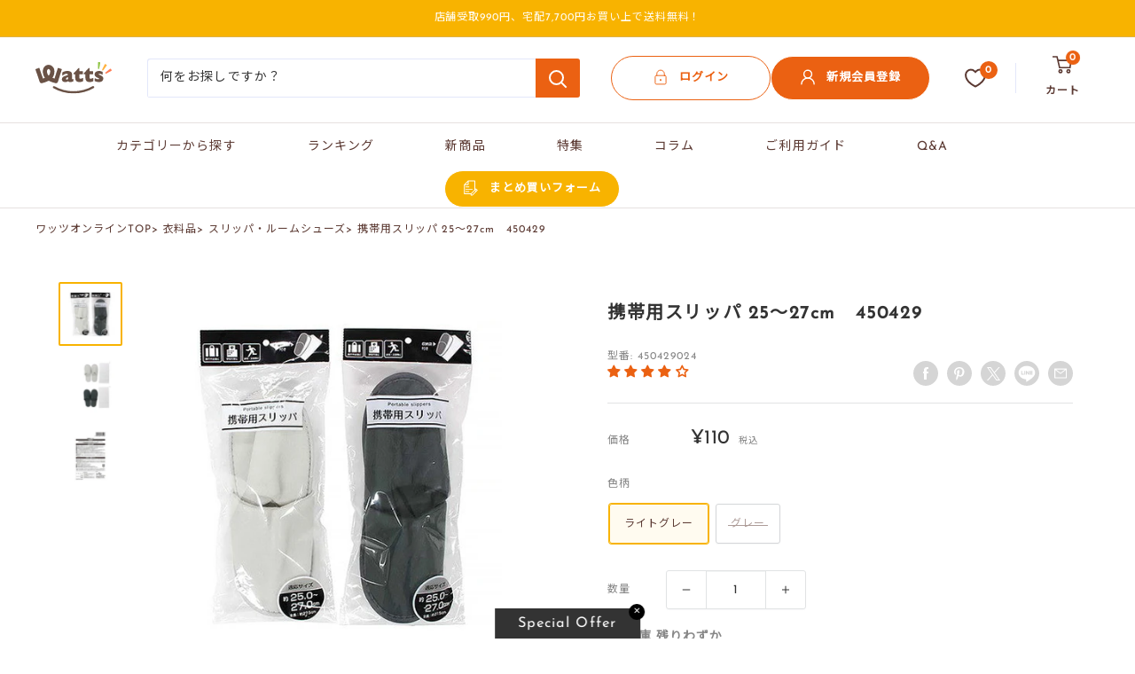

--- FILE ---
content_type: text/html; charset=utf-8
request_url: https://watts-online.jp/products/13132
body_size: 93828
content:
<!doctype html>

<html class="no-js" lang="ja">
  <head>
<!-- Google Tag Manager -->
<script>(function(w,d,s,l,i){w[l]=w[l]||[];w[l].push({'gtm.start':
new Date().getTime(),event:'gtm.js'});var f=d.getElementsByTagName(s)[0],
j=d.createElement(s),dl=l!='dataLayer'?'&l='+l:'';j.async=true;j.src=
'https://www.googletagmanager.com/gtm.js?id='+i+dl;f.parentNode.insertBefore(j,f);
})(window,document,'script','dataLayer','GTM-PT7KT4KN');</script>
<!-- End Google Tag Manager -->
    <meta charset="utf-8">
    <meta name="viewport" content="width=device-width, height=device-height, minimum-scale=1.0, maximum-scale=1.0">
    <meta name="theme-color" content="#f8b300">

<!-- another sitemap url: //watts-online.jp/cdn/shop/t/38/assets/koguchi-sitemap.xml?v=63170196239968344021742811350 -->

    <meta http-equiv="Access-Control-Allow-Origin" content="https://watts-online-biz.jp">
      <title>携帯用スリッパ 25～27cm　450429
</title>
    
<meta name="description" content="こちらのアイテムは、収納袋付きで持ち運びにも便利な携帯用スリッパです。 カラーはグレーとライトグレーの２種類ご用意しております。 収納袋付きで様々な要件の時に持ち歩けて便利です。 足の適応サイズが25～27cmです。">

    

    <link rel="canonical" href="https://watts-online.jp/products/13132"><link rel="shortcut icon" href="//watts-online.jp/cdn/shop/files/favicon-96x96_dfccaa30-57ee-4fe3-959a-a1fbfb3c7063_96x96.png?v=1692840999" type="image/png"><link rel="preload" as="style" href="//watts-online.jp/cdn/shop/t/38/assets/theme.css?v=178210212600330419241748002026">
    <link rel="preload" as="script" href="//watts-online.jp/cdn/shop/t/38/assets/theme.js?v=69684063064429861401753261142">
    <link rel="preconnect" href="https://cdn.shopify.com">
    <link rel="preconnect" href="https://fonts.shopifycdn.com">
    <link rel="dns-prefetch" href="https://productreviews.shopifycdn.com">
    <link rel="dns-prefetch" href="https://ajax.googleapis.com">
    <link rel="dns-prefetch" href="https://maps.googleapis.com">
    <link rel="dns-prefetch" href="https://maps.gstatic.com">

    <meta property="og:type" content="product">
  <meta property="og:title" content="携帯用スリッパ 25～27cm　450429"><meta property="og:image" content="https://watts-online.jp/cdn/shop/files/450429_b4f7720c-aa33-42f0-8e77-12b4f0fb734b.jpg?v=1691226270">
    <meta property="og:image:secure_url" content="https://watts-online.jp/cdn/shop/files/450429_b4f7720c-aa33-42f0-8e77-12b4f0fb734b.jpg?v=1691226270">
    <meta property="og:image:width" content="510">
    <meta property="og:image:height" content="510"><meta property="product:price:amount" content="110">
  <meta property="product:price:currency" content="JPY"><meta property="og:description" content="こちらのアイテムは、収納袋付きで持ち運びにも便利な携帯用スリッパです。 カラーはグレーとライトグレーの２種類ご用意しております。 収納袋付きで様々な要件の時に持ち歩けて便利です。 足の適応サイズが25～27cmです。"><meta property="og:url" content="https://watts-online.jp/products/13132">
<meta property="og:site_name" content="ワッツオンライン"><meta name="twitter:card" content="summary"><meta name="twitter:title" content="携帯用スリッパ 25～27cm　450429">
  <meta name="twitter:description" content="こちらのアイテムは、収納袋付きで持ち運びにも便利な携帯用スリッパです。 カラーはグレーとライトグレーの２種類ご用意しております。 収納袋付きで様々な要件の時に持ち歩けて便利です。 足の適応サイズが25～27cmです。">
  <meta name="twitter:image" content="https://watts-online.jp/cdn/shop/files/450429_b4f7720c-aa33-42f0-8e77-12b4f0fb734b_600x600_crop_center.jpg?v=1691226270">
    <link rel="preload" href="//watts-online.jp/cdn/fonts/josefin_sans/josefinsans_n4.70f7efd699799949e6d9f99bc20843a2c86a2e0f.woff2" as="font" type="font/woff2" crossorigin><link rel="preload" href="//watts-online.jp/cdn/fonts/barlow/barlow_n5.a193a1990790eba0cc5cca569d23799830e90f07.woff2" as="font" type="font/woff2" crossorigin><style>
  @font-face {
  font-family: "Josefin Sans";
  font-weight: 400;
  font-style: normal;
  font-display: swap;
  src: url("//watts-online.jp/cdn/fonts/josefin_sans/josefinsans_n4.70f7efd699799949e6d9f99bc20843a2c86a2e0f.woff2") format("woff2"),
       url("//watts-online.jp/cdn/fonts/josefin_sans/josefinsans_n4.35d308a1bdf56e5556bc2ac79702c721e4e2e983.woff") format("woff");
}

  @font-face {
  font-family: Barlow;
  font-weight: 500;
  font-style: normal;
  font-display: swap;
  src: url("//watts-online.jp/cdn/fonts/barlow/barlow_n5.a193a1990790eba0cc5cca569d23799830e90f07.woff2") format("woff2"),
       url("//watts-online.jp/cdn/fonts/barlow/barlow_n5.ae31c82169b1dc0715609b8cc6a610b917808358.woff") format("woff");
}

@font-face {
  font-family: Barlow;
  font-weight: 600;
  font-style: normal;
  font-display: swap;
  src: url("//watts-online.jp/cdn/fonts/barlow/barlow_n6.329f582a81f63f125e63c20a5a80ae9477df68e1.woff2") format("woff2"),
       url("//watts-online.jp/cdn/fonts/barlow/barlow_n6.0163402e36247bcb8b02716880d0b39568412e9e.woff") format("woff");
}

@font-face {
  font-family: "Josefin Sans";
  font-weight: 400;
  font-style: italic;
  font-display: swap;
  src: url("//watts-online.jp/cdn/fonts/josefin_sans/josefinsans_i4.a2ba85bff59cf18a6ad90c24fe1808ddb8ce1343.woff2") format("woff2"),
       url("//watts-online.jp/cdn/fonts/josefin_sans/josefinsans_i4.2dba61e1d135ab449e8e134ba633cf0d31863cc4.woff") format("woff");
}


  @font-face {
  font-family: Barlow;
  font-weight: 700;
  font-style: normal;
  font-display: swap;
  src: url("//watts-online.jp/cdn/fonts/barlow/barlow_n7.691d1d11f150e857dcbc1c10ef03d825bc378d81.woff2") format("woff2"),
       url("//watts-online.jp/cdn/fonts/barlow/barlow_n7.4fdbb1cb7da0e2c2f88492243ffa2b4f91924840.woff") format("woff");
}

  @font-face {
  font-family: Barlow;
  font-weight: 500;
  font-style: italic;
  font-display: swap;
  src: url("//watts-online.jp/cdn/fonts/barlow/barlow_i5.714d58286997b65cd479af615cfa9bb0a117a573.woff2") format("woff2"),
       url("//watts-online.jp/cdn/fonts/barlow/barlow_i5.0120f77e6447d3b5df4bbec8ad8c2d029d87fb21.woff") format("woff");
}

  @font-face {
  font-family: Barlow;
  font-weight: 700;
  font-style: italic;
  font-display: swap;
  src: url("//watts-online.jp/cdn/fonts/barlow/barlow_i7.50e19d6cc2ba5146fa437a5a7443c76d5d730103.woff2") format("woff2"),
       url("//watts-online.jp/cdn/fonts/barlow/barlow_i7.47e9f98f1b094d912e6fd631cc3fe93d9f40964f.woff") format("woff");
}


  :root {
    --default-text-font-size : 15px;
    --base-text-font-size    : 14px;
    --heading-font-family    : "Josefin Sans", sans-serif;
    --heading-font-weight    : 400;
    --heading-font-style     : normal;
    --text-font-family       : Barlow, sans-serif;
    --text-font-weight       : 500;
    --text-font-style        : normal;
    --text-font-bolder-weight: 600;
    --text-link-decoration   : underline;

    --text-color               : #333333;
    --text-color-rgb           : 51, 51, 51;
    --heading-color            : #5b3932;
    --border-color             : #e1e3e4;
    --border-color-rgb         : 225, 227, 228;
    --form-border-color        : #d4d6d8;
    --accent-color             : #f8b300;
    --accent-color-rgb         : 248, 179, 0;
    --link-color               : #333333;
    --link-color-hover         : #0d0d0d;
    --background               : #ffffff;
    --secondary-background     : #ffffff;
    --secondary-background-rgb : 255, 255, 255;
    --accent-background        : rgba(248, 179, 0, 0.08);

    --input-background: #ffffff;

    --error-color       : #ff0000;
    --error-background  : rgba(255, 0, 0, 0.07);
    --success-color     : #00aa00;
    --success-background: rgba(0, 170, 0, 0.11);

    --primary-button-background      : #ffffff;
    --primary-button-background-rgb  : 255, 255, 255;
    --primary-button-text-color      : #eb6112;
    --secondary-button-background    : #eb6112;
    --secondary-button-background-rgb: 235, 97, 18;
    --secondary-button-text-color    : #ffffff;

    --header-background      : #ffffff;
    --header-text-color      : #5b3932;
    --header-light-text-color: #a3afef;
    --header-border-color    : rgba(163, 175, 239, 0.3);
    --header-accent-color    : #eb6112;

    --footer-background-color:    #ffffff;
    --footer-heading-text-color:  #5b3932;
    --footer-body-text-color:     #677279;
    --footer-body-text-color-rgb: 103, 114, 121;
    --footer-accent-color:        #f8b300;
    --footer-accent-color-rgb:    248, 179, 0;
    --footer-border:              1px solid var(--border-color);
    
    --flickity-arrow-color: #abb1b4;--product-on-sale-accent           : #ee0000;
    --product-on-sale-accent-rgb       : 238, 0, 0;
    --product-on-sale-color            : #ffffff;
    --product-in-stock-color           : #008a00;
    --product-low-stock-color          : #ee0000;
    --product-sold-out-color           : #8a9297;
    --product-custom-label-1-background: #eb6112;
    --product-custom-label-1-color     : #ffffff;
    --product-custom-label-2-background: #f8b300;
    --product-custom-label-2-color     : #ffffff;
    --product-review-star-color        : #f8b300;

    --mobile-container-gutter : 20px;
    --desktop-container-gutter: 40px;

    /* Shopify related variables */
    --payment-terms-background-color: #ffffff;
  }
</style>

<script>
  // IE11 does not have support for CSS variables, so we have to polyfill them
  if (!(((window || {}).CSS || {}).supports && window.CSS.supports('(--a: 0)'))) {
    const script = document.createElement('script');
    script.type = 'text/javascript';
    script.src = 'https://cdn.jsdelivr.net/npm/css-vars-ponyfill@2';
    script.onload = function() {
      cssVars({});
    };

    document.getElementsByTagName('head')[0].appendChild(script);
  }
</script>


    
    <script>
  const boostSDAssetFileURL = "\/\/watts-online.jp\/cdn\/shop\/t\/38\/assets\/boost_sd_assets_file_url.gif?v=21318";
  window.boostSDAssetFileURL = boostSDAssetFileURL;

  if (window.boostSDAppConfig) {
    window.boostSDAppConfig.generalSettings.custom_js_asset_url = "//watts-online.jp/cdn/shop/t/38/assets/boost-sd-custom.js?v=160962118398746674481737722701";
    window.boostSDAppConfig.generalSettings.custom_css_asset_url = "//watts-online.jp/cdn/shop/t/38/assets/boost-sd-custom.css?v=72809539502277619291737722702";
  }

  
</script>

    <script>window.performance && window.performance.mark && window.performance.mark('shopify.content_for_header.start');</script><meta name="google-site-verification" content="q8BuI4jmd6yaIKgzEak2bsD2d3Kgs8A4oh0DRtJFIGE">
<meta name="facebook-domain-verification" content="cnzwogo63j60c68r2ouijm3y44bm6o">
<meta id="shopify-digital-wallet" name="shopify-digital-wallet" content="/73549709612/digital_wallets/dialog">
<meta name="shopify-checkout-api-token" content="41e99aee1f9eb63be281c84691226e99">
<link rel="alternate" type="application/json+oembed" href="https://watts-online.jp/products/13132.oembed">
<script async="async" src="/checkouts/internal/preloads.js?locale=ja-JP"></script>
<script id="apple-pay-shop-capabilities" type="application/json">{"shopId":73549709612,"countryCode":"JP","currencyCode":"JPY","merchantCapabilities":["supports3DS"],"merchantId":"gid:\/\/shopify\/Shop\/73549709612","merchantName":"ワッツオンライン","requiredBillingContactFields":["postalAddress","email","phone"],"requiredShippingContactFields":["postalAddress","email","phone"],"shippingType":"shipping","supportedNetworks":["visa","masterCard","amex","jcb","discover"],"total":{"type":"pending","label":"ワッツオンライン","amount":"1.00"},"shopifyPaymentsEnabled":true,"supportsSubscriptions":true}</script>
<script id="shopify-features" type="application/json">{"accessToken":"41e99aee1f9eb63be281c84691226e99","betas":["rich-media-storefront-analytics"],"domain":"watts-online.jp","predictiveSearch":false,"shopId":73549709612,"locale":"ja"}</script>
<script>var Shopify = Shopify || {};
Shopify.shop = "watts-jp.myshopify.com";
Shopify.locale = "ja";
Shopify.currency = {"active":"JPY","rate":"1.0"};
Shopify.country = "JP";
Shopify.theme = {"name":"watts-online\/main","id":175116288300,"schema_name":"Warehouse","schema_version":"4.2.1","theme_store_id":null,"role":"main"};
Shopify.theme.handle = "null";
Shopify.theme.style = {"id":null,"handle":null};
Shopify.cdnHost = "watts-online.jp/cdn";
Shopify.routes = Shopify.routes || {};
Shopify.routes.root = "/";</script>
<script type="module">!function(o){(o.Shopify=o.Shopify||{}).modules=!0}(window);</script>
<script>!function(o){function n(){var o=[];function n(){o.push(Array.prototype.slice.apply(arguments))}return n.q=o,n}var t=o.Shopify=o.Shopify||{};t.loadFeatures=n(),t.autoloadFeatures=n()}(window);</script>
<script id="shop-js-analytics" type="application/json">{"pageType":"product"}</script>
<script defer="defer" async type="module" src="//watts-online.jp/cdn/shopifycloud/shop-js/modules/v2/client.init-shop-cart-sync_0MstufBG.ja.esm.js"></script>
<script defer="defer" async type="module" src="//watts-online.jp/cdn/shopifycloud/shop-js/modules/v2/chunk.common_jll-23Z1.esm.js"></script>
<script defer="defer" async type="module" src="//watts-online.jp/cdn/shopifycloud/shop-js/modules/v2/chunk.modal_HXih6-AF.esm.js"></script>
<script type="module">
  await import("//watts-online.jp/cdn/shopifycloud/shop-js/modules/v2/client.init-shop-cart-sync_0MstufBG.ja.esm.js");
await import("//watts-online.jp/cdn/shopifycloud/shop-js/modules/v2/chunk.common_jll-23Z1.esm.js");
await import("//watts-online.jp/cdn/shopifycloud/shop-js/modules/v2/chunk.modal_HXih6-AF.esm.js");

  window.Shopify.SignInWithShop?.initShopCartSync?.({"fedCMEnabled":true,"windoidEnabled":true});

</script>
<script>(function() {
  var isLoaded = false;
  function asyncLoad() {
    if (isLoaded) return;
    isLoaded = true;
    var urls = ["https:\/\/omnisnippet1.com\/platforms\/shopify.js?source=scriptTag\u0026v=2025-05-15T05\u0026shop=watts-jp.myshopify.com","https:\/\/cax.channel.io\/shopify\/plugins\/fabd6537-55e0-41f1-9061-f2114d00487c.js?shop=watts-jp.myshopify.com","\/\/backinstock.useamp.com\/widget\/81288_1767159869.js?category=bis\u0026v=6\u0026shop=watts-jp.myshopify.com"];
    for (var i = 0; i < urls.length; i++) {
      var s = document.createElement('script');
      s.type = 'text/javascript';
      s.async = true;
      s.src = urls[i];
      var x = document.getElementsByTagName('script')[0];
      x.parentNode.insertBefore(s, x);
    }
  };
  if(window.attachEvent) {
    window.attachEvent('onload', asyncLoad);
  } else {
    window.addEventListener('load', asyncLoad, false);
  }
})();</script>
<script id="__st">var __st={"a":73549709612,"offset":32400,"reqid":"4334ea74-33e8-4f77-b657-b1a943b71308-1769444003","pageurl":"watts-online.jp\/products\/13132","u":"d04c1f568339","p":"product","rtyp":"product","rid":8527560737068};</script>
<script>window.ShopifyPaypalV4VisibilityTracking = true;</script>
<script id="captcha-bootstrap">!function(){'use strict';const t='contact',e='account',n='new_comment',o=[[t,t],['blogs',n],['comments',n],[t,'customer']],c=[[e,'customer_login'],[e,'guest_login'],[e,'recover_customer_password'],[e,'create_customer']],r=t=>t.map((([t,e])=>`form[action*='/${t}']:not([data-nocaptcha='true']) input[name='form_type'][value='${e}']`)).join(','),a=t=>()=>t?[...document.querySelectorAll(t)].map((t=>t.form)):[];function s(){const t=[...o],e=r(t);return a(e)}const i='password',u='form_key',d=['recaptcha-v3-token','g-recaptcha-response','h-captcha-response',i],f=()=>{try{return window.sessionStorage}catch{return}},m='__shopify_v',_=t=>t.elements[u];function p(t,e,n=!1){try{const o=window.sessionStorage,c=JSON.parse(o.getItem(e)),{data:r}=function(t){const{data:e,action:n}=t;return t[m]||n?{data:e,action:n}:{data:t,action:n}}(c);for(const[e,n]of Object.entries(r))t.elements[e]&&(t.elements[e].value=n);n&&o.removeItem(e)}catch(o){console.error('form repopulation failed',{error:o})}}const l='form_type',E='cptcha';function T(t){t.dataset[E]=!0}const w=window,h=w.document,L='Shopify',v='ce_forms',y='captcha';let A=!1;((t,e)=>{const n=(g='f06e6c50-85a8-45c8-87d0-21a2b65856fe',I='https://cdn.shopify.com/shopifycloud/storefront-forms-hcaptcha/ce_storefront_forms_captcha_hcaptcha.v1.5.2.iife.js',D={infoText:'hCaptchaによる保護',privacyText:'プライバシー',termsText:'利用規約'},(t,e,n)=>{const o=w[L][v],c=o.bindForm;if(c)return c(t,g,e,D).then(n);var r;o.q.push([[t,g,e,D],n]),r=I,A||(h.body.append(Object.assign(h.createElement('script'),{id:'captcha-provider',async:!0,src:r})),A=!0)});var g,I,D;w[L]=w[L]||{},w[L][v]=w[L][v]||{},w[L][v].q=[],w[L][y]=w[L][y]||{},w[L][y].protect=function(t,e){n(t,void 0,e),T(t)},Object.freeze(w[L][y]),function(t,e,n,w,h,L){const[v,y,A,g]=function(t,e,n){const i=e?o:[],u=t?c:[],d=[...i,...u],f=r(d),m=r(i),_=r(d.filter((([t,e])=>n.includes(e))));return[a(f),a(m),a(_),s()]}(w,h,L),I=t=>{const e=t.target;return e instanceof HTMLFormElement?e:e&&e.form},D=t=>v().includes(t);t.addEventListener('submit',(t=>{const e=I(t);if(!e)return;const n=D(e)&&!e.dataset.hcaptchaBound&&!e.dataset.recaptchaBound,o=_(e),c=g().includes(e)&&(!o||!o.value);(n||c)&&t.preventDefault(),c&&!n&&(function(t){try{if(!f())return;!function(t){const e=f();if(!e)return;const n=_(t);if(!n)return;const o=n.value;o&&e.removeItem(o)}(t);const e=Array.from(Array(32),(()=>Math.random().toString(36)[2])).join('');!function(t,e){_(t)||t.append(Object.assign(document.createElement('input'),{type:'hidden',name:u})),t.elements[u].value=e}(t,e),function(t,e){const n=f();if(!n)return;const o=[...t.querySelectorAll(`input[type='${i}']`)].map((({name:t})=>t)),c=[...d,...o],r={};for(const[a,s]of new FormData(t).entries())c.includes(a)||(r[a]=s);n.setItem(e,JSON.stringify({[m]:1,action:t.action,data:r}))}(t,e)}catch(e){console.error('failed to persist form',e)}}(e),e.submit())}));const S=(t,e)=>{t&&!t.dataset[E]&&(n(t,e.some((e=>e===t))),T(t))};for(const o of['focusin','change'])t.addEventListener(o,(t=>{const e=I(t);D(e)&&S(e,y())}));const B=e.get('form_key'),M=e.get(l),P=B&&M;t.addEventListener('DOMContentLoaded',(()=>{const t=y();if(P)for(const e of t)e.elements[l].value===M&&p(e,B);[...new Set([...A(),...v().filter((t=>'true'===t.dataset.shopifyCaptcha))])].forEach((e=>S(e,t)))}))}(h,new URLSearchParams(w.location.search),n,t,e,['guest_login'])})(!0,!0)}();</script>
<script integrity="sha256-4kQ18oKyAcykRKYeNunJcIwy7WH5gtpwJnB7kiuLZ1E=" data-source-attribution="shopify.loadfeatures" defer="defer" src="//watts-online.jp/cdn/shopifycloud/storefront/assets/storefront/load_feature-a0a9edcb.js" crossorigin="anonymous"></script>
<script data-source-attribution="shopify.dynamic_checkout.dynamic.init">var Shopify=Shopify||{};Shopify.PaymentButton=Shopify.PaymentButton||{isStorefrontPortableWallets:!0,init:function(){window.Shopify.PaymentButton.init=function(){};var t=document.createElement("script");t.src="https://watts-online.jp/cdn/shopifycloud/portable-wallets/latest/portable-wallets.ja.js",t.type="module",document.head.appendChild(t)}};
</script>
<script data-source-attribution="shopify.dynamic_checkout.buyer_consent">
  function portableWalletsHideBuyerConsent(e){var t=document.getElementById("shopify-buyer-consent"),n=document.getElementById("shopify-subscription-policy-button");t&&n&&(t.classList.add("hidden"),t.setAttribute("aria-hidden","true"),n.removeEventListener("click",e))}function portableWalletsShowBuyerConsent(e){var t=document.getElementById("shopify-buyer-consent"),n=document.getElementById("shopify-subscription-policy-button");t&&n&&(t.classList.remove("hidden"),t.removeAttribute("aria-hidden"),n.addEventListener("click",e))}window.Shopify?.PaymentButton&&(window.Shopify.PaymentButton.hideBuyerConsent=portableWalletsHideBuyerConsent,window.Shopify.PaymentButton.showBuyerConsent=portableWalletsShowBuyerConsent);
</script>
<script data-source-attribution="shopify.dynamic_checkout.cart.bootstrap">document.addEventListener("DOMContentLoaded",(function(){function t(){return document.querySelector("shopify-accelerated-checkout-cart, shopify-accelerated-checkout")}if(t())Shopify.PaymentButton.init();else{new MutationObserver((function(e,n){t()&&(Shopify.PaymentButton.init(),n.disconnect())})).observe(document.body,{childList:!0,subtree:!0})}}));
</script>
<link id="shopify-accelerated-checkout-styles" rel="stylesheet" media="screen" href="https://watts-online.jp/cdn/shopifycloud/portable-wallets/latest/accelerated-checkout-backwards-compat.css" crossorigin="anonymous">
<style id="shopify-accelerated-checkout-cart">
        #shopify-buyer-consent {
  margin-top: 1em;
  display: inline-block;
  width: 100%;
}

#shopify-buyer-consent.hidden {
  display: none;
}

#shopify-subscription-policy-button {
  background: none;
  border: none;
  padding: 0;
  text-decoration: underline;
  font-size: inherit;
  cursor: pointer;
}

#shopify-subscription-policy-button::before {
  box-shadow: none;
}

      </style>

<script>window.performance && window.performance.mark && window.performance.mark('shopify.content_for_header.end');</script>
<link rel="preconnect" href="https://fonts.googleapis.com">
    <link rel="preconnect" href="https://fonts.gstatic.com" crossorigin>
    <link href="https://fonts.googleapis.com/css?family=Noto+Sans+JP" rel="stylesheet">


    <link rel="stylesheet" href="//watts-online.jp/cdn/shop/t/38/assets/theme.css?v=178210212600330419241748002026">
    <link rel="stylesheet" href="//watts-online.jp/cdn/shop/t/38/assets/custom-layout.css?v=169048286830526007421763473369">

    <style>
      .c-section .section__title{
        position: relative;
        margin-top: 16px;
      }
      .c-section .section__title:before{
        content: "";
        background-image: url('//watts-online.jp/cdn/shop/t/38/assets/c-logo-section-titlle.svg?v=161957683382239081701737722702');
        display: inline-block;
        height: 15px;
        width: 18px;
        vertical-align: middle;
        position: absolute;
        left: 100%;
        bottom: 100%;
      }
    </style><script src="https://cdn.jsdelivr.net/npm/@splidejs/splide@4.1.4/dist/js/splide.min.js" defer></script>
    <link href="https://cdn.jsdelivr.net/npm/@splidejs/splide@4.1.4/dist/css/splide.min.css" rel="stylesheet">

    

    
      



            



  <script type="application/ld+json">
  {
     
    "@context": "https://schema.org",
    "@type": "BreadcrumbList",
    "itemListElement": [
      {
        "@type": "ListItem",
        "position": 1,
        "name": "ワッツオンライン",
        "item": "https://watts-online.jp"
      }
      
, {
          "@type": "ListItem",
          "position": 2,
          "name": "スリッパ・ルームシューズ",
          "item": "https://watts-online.jp/collections/slippers"
        }
        
, {
          "@type": "ListItem",
          "position": 3,
          "name": "携帯用スリッパ 25～27cm　450429",
          "item": "https://watts-online.jp/products/13132"
        }
        
]
  }
  </script>



    <script>
      // This allows to expose several variables to the global scope, to be used in scripts
      window.theme = {
        pageType: "product",
        cartCount: 0,
        moneyFormat: "¥{{amount_no_decimals}}",
        moneyWithCurrencyFormat: "¥{{amount_no_decimals}}",
        currencyCodeEnabled: false,
        showDiscount: true,
        discountMode: "saving",
        cartType: "page"
      };

      window.routes = {
        rootUrl: "\/",
        rootUrlWithoutSlash: '',
        cartUrl: "\/cart",
        cartAddUrl: "\/cart\/add",
        cartChangeUrl: "\/cart\/change",
        searchUrl: "\/search",
        productRecommendationsUrl: "\/recommendations\/products"
      };window.languages = {
        productRegularPrice: "通常価格",
        productSalePrice: "販売価格",
        collectionOnSaleLabel: "-{{savings}}",
        productFormUnavailable: "利用できません",
        productFormAddToCart: "\u003csvg focusable=\"false\" class=\"icon icon--cart \" viewBox=\"0 0 27 24\" role=\"presentation\"\u003e\n      \u003cg transform=\"translate(0 1)\" stroke-width=\"2\" stroke=\"currentColor\" fill=\"none\" fill-rule=\"evenodd\"\u003e\n        \u003ccircle stroke-linecap=\"square\" cx=\"11\" cy=\"20\" r=\"2\"\u003e\u003c\/circle\u003e\n        \u003ccircle stroke-linecap=\"square\" cx=\"22\" cy=\"20\" r=\"2\"\u003e\u003c\/circle\u003e\n        \u003cpath d=\"M7.31 5h18.27l-1.44 10H9.78L6.22 0H0\"\u003e\u003c\/path\u003e\n      \u003c\/g\u003e\n    \u003c\/svg\u003eカートに追加",
        productFormPreOrder: "予約注文",
        productFormSoldOut: "入荷待ち",
        productAdded: "カートに追加されました",
        productAddedShort: "追加されました",
        shippingEstimatorNoResults: "住所への配送が見つかりませんでした。",
        shippingEstimatorOneResult: "住所には1つの配送料金があります：",
        shippingEstimatorMultipleResults: "住所には{{count}}の送料があります：",
        shippingEstimatorErrors: "いくつかのエラーがあります："
      };

      document.documentElement.className = document.documentElement.className.replace('no-js', 'js');
    </script><script src="//watts-online.jp/cdn/shop/t/38/assets/theme.js?v=69684063064429861401753261142" defer></script>
    <script src="//watts-online.jp/cdn/shop/t/38/assets/custom.js?v=29264464043771648981766488007" defer></script><script>
      (function() {
        // /tools/customr/edit-accountページの場合のみ実行
        if (window.location.pathname === '/tools/customr/edit-account') {
          // ページが完全に読み込まれるまで待機
          var checkInterval = setInterval(function() {
            // 誕生月のセレクトフィールドを探す
            var birthMonthField = document.querySelector('select[name="birthday"]');

            if (birthMonthField) {
              // フィールドを無効化
              birthMonthField.setAttribute('disabled', 'disabled');
              birthMonthField.style.backgroundColor = '#f5f5f5';
              birthMonthField.style.cursor = 'not-allowed';
              birthMonthField.style.opacity = '0.6';
              clearInterval(checkInterval);
            }
          }, 100);

          // 10秒後にチェックを停止
          setTimeout(function() {
            clearInterval(checkInterval);
          }, 10000);
        }
      })();
    </script><script>
      (function() {
        if (window.location.pathname === '/account/register') {
          setTimeout(function() {
            var memberstepMini = document.querySelector('.memberstep-mini');
            if (memberstepMini) {
              memberstepMini.style.display = 'block';
            }
          }, 1000);
        }
      })();
    </script><script>
        (function () {
          window.onpageshow = function() {
            // We force re-freshing the cart content onpageshow, as most browsers will serve a cache copy when hitting the
            // back button, which cause staled data
            document.documentElement.dispatchEvent(new CustomEvent('cart:refresh', {
              bubbles: true,
              detail: {scrollToTop: false}
            }));
          };
        })();
      </script><script type="text/javascript">
    (function(c,l,a,r,i,t,y){
        c[a]=c[a]||function(){(c[a].q=c[a].q||[]).push(arguments)};
        t=l.createElement(r);t.async=1;t.src="https://www.clarity.ms/tag/"+i;
        y=l.getElementsByTagName(r)[0];y.parentNode.insertBefore(t,y);
    })(window, document, "clarity", "script", "jq3kfc95oq");
</script>
  <!-- BEGIN app block: shopify://apps/firework-shoppable-video-ugc/blocks/firework-header/347a2e4c-f5cb-410d-8354-490d1e80558c -->
 

  <script async type="module" src='//asset.fwcdn3.com/js/module/integrations/shopify.js'></script>
  <script async type="module" src='//asset.fwcdn3.com/js/module/fwn.js?business_id=o0Zadv'></script>


<script
  async
  src='//asset.fwscripts.com/js/live-helper.js'
  data-fwparam_chat_channel_id='oAKwWv'
></script>


  <script>
    window._fwn = {
      productData: {
        product_ext_id: '8527560737068'
      }
    }
  </script>


<script>
  document.addEventListener('DOMContentLoaded', () => {
    setTimeout(() => {
      if (!document.querySelector('fw-live-helper')) {
        var n = document.createElement('fw-live-helper')
        document.body.appendChild(n)
      }
    }, 0)
  })

  // For when DOMContentLoaded event didn't fire on page due to lots of JS
  const intervalId = setInterval(() => {
    if (!document.querySelector('fw-live-helper')) {
      var n = document.createElement('fw-live-helper')
      document.body.appendChild(n)
    } else {
      clearInterval(intervalId)
    }
  }, 500)
</script>


<!-- END app block --><!-- BEGIN app block: shopify://apps/scrolly/blocks/app-embed-block/6834cf1c-7dfe-49db-850d-5e0d94ae2b72 -->
<script async src="https://app.getscrolly.com/get_script/?shop_url=watts-jp.myshopify.com"></script>


<!-- END app block --><!-- BEGIN app block: shopify://apps/judge-me-reviews/blocks/judgeme_core/61ccd3b1-a9f2-4160-9fe9-4fec8413e5d8 --><!-- Start of Judge.me Core -->






<link rel="dns-prefetch" href="https://cdn2.judge.me/cdn/widget_frontend">
<link rel="dns-prefetch" href="https://cdn.judge.me">
<link rel="dns-prefetch" href="https://cdn1.judge.me">
<link rel="dns-prefetch" href="https://api.judge.me">

<script data-cfasync='false' class='jdgm-settings-script'>window.jdgmSettings={"pagination":5,"disable_web_reviews":false,"badge_no_review_text":"レビューなし","badge_n_reviews_text":"{{ n }}件のレビュー","badge_star_color":"#eb6112","hide_badge_preview_if_no_reviews":true,"badge_hide_text":false,"enforce_center_preview_badge":false,"widget_title":"お客様の声","widget_open_form_text":"レビューを書く","widget_close_form_text":"レビューをキャンセル","widget_refresh_page_text":"ページを更新","widget_summary_text":"レビュー件数：{{ number_of_reviews }}件","widget_no_review_text":"レビュー件数：0件","widget_name_field_text":"ニックネーム(非公開)","widget_verified_name_field_text":"ニックネーム","widget_name_placeholder_text":"名前を入力してください（非公開）","widget_required_field_error_text":"このフィールドは必須です。","widget_email_field_text":"メールアドレス","widget_verified_email_field_text":"認証されたメール（非公開、編集不可）","widget_email_placeholder_text":"あなたのメールアドレス（非公開）","widget_email_field_error_text":"有効なメールアドレスを入力してください。","widget_rating_field_text":"評価","widget_review_title_field_text":"タイトル","widget_review_title_placeholder_text":"レビューにタイトルをつける","widget_review_body_field_text":"レビュー内容","widget_review_body_placeholder_text":"ここに書き始めてください...","widget_pictures_field_text":"写真/動画（任意）","widget_submit_review_text":"レビューを送信","widget_submit_verified_review_text":"認証済みレビューを送信","widget_submit_success_msg_with_auto_publish":"レビューの投稿ありがとうございました。","widget_submit_success_msg_no_auto_publish":"ありがとうございます！あなたのレビューはショップ管理者の承認を得た後に公開されます。\u003ca href='https://judge.me/login' target='_blank' rel='nofollow noopener'\u003eJudge.me\u003c/a\u003eにログインすることで、レビューの削除や編集ができます。","widget_show_default_reviews_out_of_total_text":"{{ n_reviews }}件のレビューのうち{{ n_reviews_shown }}件を表示しています。","widget_show_all_link_text":"すべて表示","widget_show_less_link_text":"表示を減らす","widget_author_said_text":"{{ reviewer_name }}の言葉：","widget_days_text":"{{ n }}日前","widget_weeks_text":"{{ n }}週間前","widget_months_text":"{{ n }}ヶ月前","widget_years_text":"{{ n }}年前","widget_yesterday_text":"昨日","widget_today_text":"今日","widget_replied_text":"\u003e\u003e ワッツオンラインストアが返信しました","widget_read_more_text":"続きを読む","widget_reviewer_name_as_initial":"anonymous","widget_rating_filter_color":"","widget_rating_filter_see_all_text":"すべてのレビューを見る","widget_sorting_most_recent_text":"最新順","widget_sorting_highest_rating_text":"最高評価順","widget_sorting_lowest_rating_text":"最低評価順","widget_sorting_with_pictures_text":"写真付きのみ","widget_sorting_most_helpful_text":"最も役立つ順","widget_open_question_form_text":"質問する","widget_reviews_subtab_text":"レビュー","widget_questions_subtab_text":"質問と回答","widget_question_label_text":"質問","widget_answer_label_text":"回答","widget_question_placeholder_text":"ここに質問を書いてください","widget_submit_question_text":"質問を送信","widget_question_submit_success_text":"ご質問ありがとうございます！回答があり次第ご連絡いたします。","widget_star_color":"#eb6112","verified_badge_text":"認証済み","verified_badge_bg_color":"","verified_badge_text_color":"","verified_badge_placement":"left-of-reviewer-name","widget_review_max_height":"","widget_hide_border":false,"widget_social_share":false,"widget_thumb":false,"widget_review_location_show":false,"widget_location_format":"state_iso_code","all_reviews_include_out_of_store_products":true,"all_reviews_out_of_store_text":"（ストア外）","all_reviews_pagination":100,"all_reviews_product_name_prefix_text":"について","enable_review_pictures":false,"enable_question_anwser":false,"widget_theme":"","review_date_format":"timestamp","default_sort_method":"most-recent","widget_product_reviews_subtab_text":"製品レビュー","widget_shop_reviews_subtab_text":"ショップレビュー","widget_other_products_reviews_text":"他の製品のレビュー","widget_store_reviews_subtab_text":"ショップレビュー","widget_no_store_reviews_text":"この店舗はまだレビューを受け取っていません","widget_web_restriction_product_reviews_text":"この製品に対するレビューはまだありません","widget_no_items_text":"アイテムが見つかりません","widget_show_more_text":"もっと見る","widget_write_a_store_review_text":"ストアレビューを書く","widget_other_languages_heading":"他の言語のレビュー","widget_translate_review_text":"レビューを{{ language }}に翻訳","widget_translating_review_text":"翻訳中...","widget_show_original_translation_text":"原文を表示 ({{ language }})","widget_translate_review_failed_text":"レビューを翻訳できませんでした。","widget_translate_review_retry_text":"再試行","widget_translate_review_try_again_later_text":"後でもう一度お試しください","show_product_url_for_grouped_product":false,"widget_sorting_pictures_first_text":"写真を最初に","show_pictures_on_all_rev_page_mobile":false,"show_pictures_on_all_rev_page_desktop":false,"floating_tab_hide_mobile_install_preference":false,"floating_tab_button_name":"★ レビュー","floating_tab_title":"お客様の声","floating_tab_button_color":"","floating_tab_button_background_color":"","floating_tab_url":"","floating_tab_url_enabled":false,"floating_tab_tab_style":"text","all_reviews_text_badge_text":"お客様は当店を{{ shop.metafields.judgeme.all_reviews_count }}件のレビューに基づいて{{ shop.metafields.judgeme.all_reviews_rating | round: 1 }}/5と評価しています。","all_reviews_text_badge_text_branded_style":"{{ shop.metafields.judgeme.all_reviews_count }}件のレビューに基づいて5つ星中{{ shop.metafields.judgeme.all_reviews_rating | round: 1 }}つ星","is_all_reviews_text_badge_a_link":false,"show_stars_for_all_reviews_text_badge":false,"all_reviews_text_badge_url":"","all_reviews_text_style":"branded","all_reviews_text_color_style":"judgeme_brand_color","all_reviews_text_color":"#108474","all_reviews_text_show_jm_brand":true,"featured_carousel_show_header":true,"featured_carousel_title":"お客様の声","testimonials_carousel_title":"お客様の声","videos_carousel_title":"お客様の声","cards_carousel_title":"お客様の声","featured_carousel_count_text":"{{ n }}件のレビューから","featured_carousel_add_link_to_all_reviews_page":false,"featured_carousel_url":"","featured_carousel_show_images":true,"featured_carousel_autoslide_interval":5,"featured_carousel_arrows_on_the_sides":false,"featured_carousel_height":250,"featured_carousel_width":80,"featured_carousel_image_size":0,"featured_carousel_image_height":250,"featured_carousel_arrow_color":"#eeeeee","verified_count_badge_style":"branded","verified_count_badge_orientation":"horizontal","verified_count_badge_color_style":"judgeme_brand_color","verified_count_badge_color":"#108474","is_verified_count_badge_a_link":false,"verified_count_badge_url":"","verified_count_badge_show_jm_brand":true,"widget_rating_preset_default":5,"widget_first_sub_tab":"product-reviews","widget_show_histogram":true,"widget_histogram_use_custom_color":false,"widget_pagination_use_custom_color":false,"widget_star_use_custom_color":true,"widget_verified_badge_use_custom_color":false,"widget_write_review_use_custom_color":false,"picture_reminder_submit_button":"Upload Pictures","enable_review_videos":false,"mute_video_by_default":false,"widget_sorting_videos_first_text":"動画を最初に","widget_review_pending_text":"保留中","featured_carousel_items_for_large_screen":3,"social_share_options_order":"Facebook,Twitter","remove_microdata_snippet":true,"disable_json_ld":false,"enable_json_ld_products":false,"preview_badge_show_question_text":false,"preview_badge_no_question_text":"質問なし","preview_badge_n_question_text":"{{ number_of_questions }}質問","qa_badge_show_icon":false,"qa_badge_position":"same-row","remove_judgeme_branding":false,"widget_add_search_bar":false,"widget_search_bar_placeholder":"検索","widget_sorting_verified_only_text":"認証済みのみ","featured_carousel_theme":"default","featured_carousel_show_rating":true,"featured_carousel_show_title":true,"featured_carousel_show_body":true,"featured_carousel_show_date":false,"featured_carousel_show_reviewer":true,"featured_carousel_show_product":false,"featured_carousel_header_background_color":"#108474","featured_carousel_header_text_color":"#ffffff","featured_carousel_name_product_separator":"reviewed","featured_carousel_full_star_background":"#108474","featured_carousel_empty_star_background":"#dadada","featured_carousel_vertical_theme_background":"#f9fafb","featured_carousel_verified_badge_enable":true,"featured_carousel_verified_badge_color":"#108474","featured_carousel_border_style":"round","featured_carousel_review_line_length_limit":3,"featured_carousel_more_reviews_button_text":"さらにレビューを読む","featured_carousel_view_product_button_text":"製品を見る","all_reviews_page_load_reviews_on":"scroll","all_reviews_page_load_more_text":"さらにレビューを読み込む","disable_fb_tab_reviews":false,"enable_ajax_cdn_cache":false,"widget_advanced_speed_features":5,"widget_public_name_text":"のように公開表示","default_reviewer_name":"ニックネーム","default_reviewer_name_has_non_latin":false,"widget_reviewer_anonymous":"匿名","medals_widget_title":"Judge.me レビューメダル","medals_widget_background_color":"#f9fafb","medals_widget_position":"footer_all_pages","medals_widget_border_color":"#f9fafb","medals_widget_verified_text_position":"left","medals_widget_use_monochromatic_version":false,"medals_widget_elements_color":"#108474","show_reviewer_avatar":false,"widget_invalid_yt_video_url_error_text":"YouTubeビデオURLではありません","widget_max_length_field_error_text":"{0}文字以内で入力してください。","widget_show_country_flag":false,"widget_show_collected_via_shop_app":true,"widget_verified_by_shop_badge_style":"light","widget_verified_by_shop_text":"ショップによって認証","widget_show_photo_gallery":false,"widget_load_with_code_splitting":true,"widget_ugc_install_preference":false,"widget_ugc_title":"私たちが作り、あなたが共有","widget_ugc_subtitle":"タグ付けすると、あなたの写真が私たちのページで特集されます","widget_ugc_arrows_color":"#ffffff","widget_ugc_primary_button_text":"今すぐ購入","widget_ugc_primary_button_background_color":"#108474","widget_ugc_primary_button_text_color":"#ffffff","widget_ugc_primary_button_border_width":"0","widget_ugc_primary_button_border_style":"none","widget_ugc_primary_button_border_color":"#108474","widget_ugc_primary_button_border_radius":"25","widget_ugc_secondary_button_text":"さらに読み込む","widget_ugc_secondary_button_background_color":"#ffffff","widget_ugc_secondary_button_text_color":"#108474","widget_ugc_secondary_button_border_width":"2","widget_ugc_secondary_button_border_style":"solid","widget_ugc_secondary_button_border_color":"#108474","widget_ugc_secondary_button_border_radius":"25","widget_ugc_reviews_button_text":"レビューを見る","widget_ugc_reviews_button_background_color":"#ffffff","widget_ugc_reviews_button_text_color":"#108474","widget_ugc_reviews_button_border_width":"2","widget_ugc_reviews_button_border_style":"solid","widget_ugc_reviews_button_border_color":"#108474","widget_ugc_reviews_button_border_radius":"25","widget_ugc_reviews_button_link_to":"judgeme-reviews-page","widget_ugc_show_post_date":true,"widget_ugc_max_width":"800","widget_rating_metafield_value_type":true,"widget_primary_color":"#eb6112","widget_enable_secondary_color":true,"widget_secondary_color":"#f8b300","widget_summary_average_rating_text":"5点満点中{{ average_rating }}点","widget_media_grid_title":"お客様の写真と動画","widget_media_grid_see_more_text":"もっと見る","widget_round_style":false,"widget_show_product_medals":false,"widget_verified_by_judgeme_text":"Judge.meによって認証","widget_show_store_medals":true,"widget_verified_by_judgeme_text_in_store_medals":"Judge.meによって認証","widget_media_field_exceed_quantity_message":"申し訳ありませんが、1つのレビューにつき{{ max_media }}つまでしか受け付けられません。","widget_media_field_exceed_limit_message":"{{ file_name }}が大きすぎます。{{ size_limit }}MB未満の{{ media_type }}を選択してください。","widget_review_submitted_text":"レビューをしました","widget_question_submitted_text":"質問が送信されました！","widget_close_form_text_question":"キャンセル","widget_write_your_answer_here_text":"ここに回答を書いてください","widget_enabled_branded_link":true,"widget_show_collected_by_judgeme":false,"widget_reviewer_name_color":"","widget_write_review_text_color":"","widget_write_review_bg_color":"","widget_collected_by_judgeme_text":"Judge.meによって収集","widget_pagination_type":"load_more","widget_load_more_text":"さらに読み込む","widget_load_more_color":"#108474","widget_full_review_text":"完全なレビュー","widget_read_more_reviews_text":"さらにレビューを読む","widget_read_questions_text":"質問を読む","widget_questions_and_answers_text":"質問と回答","widget_verified_by_text":"認証元","widget_verified_text":"認証済み","widget_number_of_reviews_text":"{{ number_of_reviews }}件のレビュー","widget_back_button_text":"戻る","widget_next_button_text":"次へ","widget_custom_forms_filter_button":"フィルター","custom_forms_style":"horizontal","widget_show_review_information":false,"how_reviews_are_collected":"レビューの収集方法は？","widget_show_review_keywords":false,"widget_gdpr_statement":"あなたのデータの使用方法：あなたが残したレビューについてのみ、必要な場合にのみご連絡いたします。レビューを送信することで、Judge.meの\u003ca href='https://judge.me/terms' target='_blank' rel='nofollow noopener'\u003e利用規約\u003c/a\u003e、\u003ca href='https://judge.me/privacy' target='_blank' rel='nofollow noopener'\u003eプライバシーポリシー\u003c/a\u003e、\u003ca href='https://judge.me/content-policy' target='_blank' rel='nofollow noopener'\u003eコンテンツポリシー\u003c/a\u003eに同意したことになります。","widget_multilingual_sorting_enabled":false,"widget_translate_review_content_enabled":false,"widget_translate_review_content_method":"manual","popup_widget_review_selection":"automatically_with_pictures","popup_widget_round_border_style":true,"popup_widget_show_title":true,"popup_widget_show_body":true,"popup_widget_show_reviewer":false,"popup_widget_show_product":true,"popup_widget_show_pictures":true,"popup_widget_use_review_picture":true,"popup_widget_show_on_home_page":true,"popup_widget_show_on_product_page":true,"popup_widget_show_on_collection_page":true,"popup_widget_show_on_cart_page":true,"popup_widget_position":"bottom_left","popup_widget_first_review_delay":5,"popup_widget_duration":5,"popup_widget_interval":5,"popup_widget_review_count":5,"popup_widget_hide_on_mobile":true,"review_snippet_widget_round_border_style":true,"review_snippet_widget_card_color":"#FFFFFF","review_snippet_widget_slider_arrows_background_color":"#FFFFFF","review_snippet_widget_slider_arrows_color":"#000000","review_snippet_widget_star_color":"#108474","show_product_variant":false,"all_reviews_product_variant_label_text":"バリエーション: ","widget_show_verified_branding":false,"widget_ai_summary_title":"お客様の声","widget_ai_summary_disclaimer":"最近のカスタマーレビューに基づくAI搭載レビュー要約","widget_show_ai_summary":false,"widget_show_ai_summary_bg":false,"widget_show_review_title_input":true,"redirect_reviewers_invited_via_email":"review_widget","request_store_review_after_product_review":false,"request_review_other_products_in_order":false,"review_form_color_scheme":"default","review_form_corner_style":"square","review_form_star_color":{},"review_form_text_color":"#333333","review_form_background_color":"#ffffff","review_form_field_background_color":"#fafafa","review_form_button_color":{},"review_form_button_text_color":"#ffffff","review_form_modal_overlay_color":"#000000","review_content_screen_title_text":"この製品をどのように評価しますか？","review_content_introduction_text":"あなたの体験について少し共有していただけると嬉しいです。","store_review_form_title_text":"このストアをどのように評価しますか？","store_review_form_introduction_text":"あなたの体験について少し共有していただけると嬉しいです。","show_review_guidance_text":true,"one_star_review_guidance_text":"悪い","five_star_review_guidance_text":"素晴らしい","customer_information_screen_title_text":"あなたについて","customer_information_introduction_text":"あなたについてもっと教えてください。","custom_questions_screen_title_text":"あなたの体験について詳しく","custom_questions_introduction_text":"あなたの体験についてより詳しく理解するための質問がいくつかあります。","review_submitted_screen_title_text":"レビューありがとうございます！","review_submitted_screen_thank_you_text":"現在処理中です。まもなくストアに表示されます。","review_submitted_screen_email_verification_text":"今送信したリンクをクリックしてメールアドレスを確認してください。これにより、レビューの信頼性を保つことができます。","review_submitted_request_store_review_text":"私たちとのお買い物体験を共有していただけませんか？","review_submitted_review_other_products_text":"これらの商品をレビューしていただけませんか？","store_review_screen_title_text":"あなたの購入体験を共有しますか？","store_review_introduction_text":"あなたのフィードバックを重視し、改善に活用します。あなたの思いや提案を共有してください。","reviewer_media_screen_title_picture_text":"写真を共有","reviewer_media_introduction_picture_text":"レビューを裏付ける写真をアップロードしてください。","reviewer_media_screen_title_video_text":"ビデオを共有","reviewer_media_introduction_video_text":"レビューを裏付けるビデオをアップロードしてください。","reviewer_media_screen_title_picture_or_video_text":"写真またはビデオを共有","reviewer_media_introduction_picture_or_video_text":"レビューを裏付ける写真またはビデオをアップロードしてください。","reviewer_media_youtube_url_text":"ここにYoutubeのURLを貼り付けてください","advanced_settings_next_step_button_text":"次へ","advanced_settings_close_review_button_text":"閉じる","modal_write_review_flow":false,"write_review_flow_required_text":"必須","write_review_flow_privacy_message_text":"個人情報を厳守します。","write_review_flow_anonymous_text":"匿名レビュー","write_review_flow_visibility_text":"これは他のお客様には表示されません。","write_review_flow_multiple_selection_help_text":"お好きなだけ選択してください","write_review_flow_single_selection_help_text":"一つのオプションを選択してください","write_review_flow_required_field_error_text":"この項目は必須です","write_review_flow_invalid_email_error_text":"有効なメールアドレスを入力してください","write_review_flow_max_length_error_text":"最大{{ max_length }}文字。","write_review_flow_media_upload_text":"\u003cb\u003eクリックしてアップロード\u003c/b\u003eまたはドラッグ\u0026ドロップ","write_review_flow_gdpr_statement":"必要な場合にのみ、あなたのレビューについてご連絡いたします。レビューを送信することで、当社の\u003ca href='https://judge.me/terms' target='_blank' rel='nofollow noopener'\u003e利用規約\u003c/a\u003eおよび\u003ca href='https://judge.me/privacy' target='_blank' rel='nofollow noopener'\u003eプライバシーポリシー\u003c/a\u003eに同意したものとみなされます。","rating_only_reviews_enabled":false,"show_negative_reviews_help_screen":false,"new_review_flow_help_screen_rating_threshold":3,"negative_review_resolution_screen_title_text":"もっと教えてください","negative_review_resolution_text":"お客様の体験は私たちにとって重要です。ご購入に問題がございましたら、私たちがサポートいたします。お気軽にお問い合わせください。状況を改善する機会をいただければ幸いです。","negative_review_resolution_button_text":"お問い合わせ","negative_review_resolution_proceed_with_review_text":"レビューを残す","negative_review_resolution_subject":"{{ shop_name }}での購入に関する問題。{{ order_name }}","preview_badge_collection_page_install_status":false,"widget_review_custom_css":"","preview_badge_custom_css":"","preview_badge_stars_count":"5-stars","featured_carousel_custom_css":"","floating_tab_custom_css":"","all_reviews_widget_custom_css":"","medals_widget_custom_css":"","verified_badge_custom_css":"","all_reviews_text_custom_css":"","transparency_badges_collected_via_store_invite":false,"transparency_badges_from_another_provider":false,"transparency_badges_collected_from_store_visitor":false,"transparency_badges_collected_by_verified_review_provider":false,"transparency_badges_earned_reward":false,"transparency_badges_collected_via_store_invite_text":"ストア招待によるレビュー収集","transparency_badges_from_another_provider_text":"他のプロバイダーからのレビュー収集","transparency_badges_collected_from_store_visitor_text":"ストア訪問者からのレビュー収集","transparency_badges_written_in_google_text":"Googleで書かれたレビュー","transparency_badges_written_in_etsy_text":"Etsyで書かれたレビュー","transparency_badges_written_in_shop_app_text":"Shop Appで書かれたレビュー","transparency_badges_earned_reward_text":"将来の購入に対する報酬を獲得したレビュー","product_review_widget_per_page":10,"widget_store_review_label_text":"ストアレビュー","checkout_comment_extension_title_on_product_page":"Customer Comments","checkout_comment_extension_num_latest_comment_show":5,"checkout_comment_extension_format":"name_and_timestamp","checkout_comment_customer_name":"last_initial","checkout_comment_comment_notification":true,"preview_badge_collection_page_install_preference":false,"preview_badge_home_page_install_preference":false,"preview_badge_product_page_install_preference":false,"review_widget_install_preference":"","review_carousel_install_preference":false,"floating_reviews_tab_install_preference":"none","verified_reviews_count_badge_install_preference":false,"all_reviews_text_install_preference":false,"review_widget_best_location":false,"judgeme_medals_install_preference":false,"review_widget_revamp_enabled":false,"review_widget_qna_enabled":false,"review_widget_header_theme":"minimal","review_widget_widget_title_enabled":true,"review_widget_header_text_size":"medium","review_widget_header_text_weight":"regular","review_widget_average_rating_style":"compact","review_widget_bar_chart_enabled":true,"review_widget_bar_chart_type":"numbers","review_widget_bar_chart_style":"standard","review_widget_expanded_media_gallery_enabled":false,"review_widget_reviews_section_theme":"standard","review_widget_image_style":"thumbnails","review_widget_review_image_ratio":"square","review_widget_stars_size":"medium","review_widget_verified_badge":"standard_text","review_widget_review_title_text_size":"medium","review_widget_review_text_size":"medium","review_widget_review_text_length":"medium","review_widget_number_of_columns_desktop":3,"review_widget_carousel_transition_speed":5,"review_widget_custom_questions_answers_display":"always","review_widget_button_text_color":"#FFFFFF","review_widget_text_color":"#000000","review_widget_lighter_text_color":"#7B7B7B","review_widget_corner_styling":"soft","review_widget_review_word_singular":"レビュー","review_widget_review_word_plural":"レビュー","review_widget_voting_label":"役立つ？","review_widget_shop_reply_label":"{{ shop_name }}からの返信：","review_widget_filters_title":"フィルター","qna_widget_question_word_singular":"質問","qna_widget_question_word_plural":"質問","qna_widget_answer_reply_label":"{{ answerer_name }}からの返信：","qna_content_screen_title_text":"この商品について質問","qna_widget_question_required_field_error_text":"質問を入力してください。","qna_widget_flow_gdpr_statement":"必要な場合にのみ、あなたの質問についてご連絡いたします。質問を送信することで、当社の\u003ca href='https://judge.me/terms' target='_blank' rel='nofollow noopener'\u003e利用規約\u003c/a\u003eおよび\u003ca href='https://judge.me/privacy' target='_blank' rel='nofollow noopener'\u003eプライバシーポリシー\u003c/a\u003eに同意したものとみなされます。","qna_widget_question_submitted_text":"質問ありがとうございます！","qna_widget_close_form_text_question":"閉じる","qna_widget_question_submit_success_text":"あなたの質問に回答が届いたら、あなたにメールでお知らせします。","all_reviews_widget_v2025_enabled":false,"all_reviews_widget_v2025_header_theme":"default","all_reviews_widget_v2025_widget_title_enabled":true,"all_reviews_widget_v2025_header_text_size":"medium","all_reviews_widget_v2025_header_text_weight":"regular","all_reviews_widget_v2025_average_rating_style":"compact","all_reviews_widget_v2025_bar_chart_enabled":true,"all_reviews_widget_v2025_bar_chart_type":"numbers","all_reviews_widget_v2025_bar_chart_style":"standard","all_reviews_widget_v2025_expanded_media_gallery_enabled":false,"all_reviews_widget_v2025_show_store_medals":true,"all_reviews_widget_v2025_show_photo_gallery":true,"all_reviews_widget_v2025_show_review_keywords":false,"all_reviews_widget_v2025_show_ai_summary":false,"all_reviews_widget_v2025_show_ai_summary_bg":false,"all_reviews_widget_v2025_add_search_bar":false,"all_reviews_widget_v2025_default_sort_method":"most-recent","all_reviews_widget_v2025_reviews_per_page":10,"all_reviews_widget_v2025_reviews_section_theme":"default","all_reviews_widget_v2025_image_style":"thumbnails","all_reviews_widget_v2025_review_image_ratio":"square","all_reviews_widget_v2025_stars_size":"medium","all_reviews_widget_v2025_verified_badge":"bold_badge","all_reviews_widget_v2025_review_title_text_size":"medium","all_reviews_widget_v2025_review_text_size":"medium","all_reviews_widget_v2025_review_text_length":"medium","all_reviews_widget_v2025_number_of_columns_desktop":3,"all_reviews_widget_v2025_carousel_transition_speed":5,"all_reviews_widget_v2025_custom_questions_answers_display":"always","all_reviews_widget_v2025_show_product_variant":false,"all_reviews_widget_v2025_show_reviewer_avatar":true,"all_reviews_widget_v2025_reviewer_name_as_initial":"","all_reviews_widget_v2025_review_location_show":false,"all_reviews_widget_v2025_location_format":"","all_reviews_widget_v2025_show_country_flag":false,"all_reviews_widget_v2025_verified_by_shop_badge_style":"light","all_reviews_widget_v2025_social_share":false,"all_reviews_widget_v2025_social_share_options_order":"Facebook,Twitter,LinkedIn,Pinterest","all_reviews_widget_v2025_pagination_type":"standard","all_reviews_widget_v2025_button_text_color":"#FFFFFF","all_reviews_widget_v2025_text_color":"#000000","all_reviews_widget_v2025_lighter_text_color":"#7B7B7B","all_reviews_widget_v2025_corner_styling":"soft","all_reviews_widget_v2025_title":"カスタマーレビュー","all_reviews_widget_v2025_ai_summary_title":"お客様がこのストアについて言っていること","all_reviews_widget_v2025_no_review_text":"最初のレビューを書きましょう","platform":"shopify","branding_url":"https://app.judge.me/reviews/stores/watts-online.jp","branding_text":"Powered by Judge.me","locale":"en","reply_name":"ワッツオンライン","widget_version":"3.0","footer":true,"autopublish":true,"review_dates":true,"enable_custom_form":false,"shop_use_review_site":true,"shop_locale":"ja","enable_multi_locales_translations":false,"show_review_title_input":true,"review_verification_email_status":"never","can_be_branded":true,"reply_name_text":"ワッツオンラインストア"};</script> <style class='jdgm-settings-style'>﻿.jdgm-xx{left:0}:root{--jdgm-primary-color: #eb6112;--jdgm-secondary-color: #f8b300;--jdgm-star-color: #eb6112;--jdgm-write-review-text-color: white;--jdgm-write-review-bg-color: #eb6112;--jdgm-paginate-color: #eb6112;--jdgm-border-radius: 0;--jdgm-reviewer-name-color: #eb6112}.jdgm-histogram__bar-content{background-color:#eb6112}.jdgm-rev[data-verified-buyer=true] .jdgm-rev__icon.jdgm-rev__icon:after,.jdgm-rev__buyer-badge.jdgm-rev__buyer-badge{color:white;background-color:#eb6112}.jdgm-review-widget--small .jdgm-gallery.jdgm-gallery .jdgm-gallery__thumbnail-link:nth-child(8) .jdgm-gallery__thumbnail-wrapper.jdgm-gallery__thumbnail-wrapper:before{content:"もっと見る"}@media only screen and (min-width: 768px){.jdgm-gallery.jdgm-gallery .jdgm-gallery__thumbnail-link:nth-child(8) .jdgm-gallery__thumbnail-wrapper.jdgm-gallery__thumbnail-wrapper:before{content:"もっと見る"}}.jdgm-preview-badge .jdgm-star.jdgm-star{color:#eb6112}.jdgm-prev-badge[data-average-rating='0.00']{display:none !important}.jdgm-rev .jdgm-rev__icon{display:none !important}.jdgm-author-fullname{display:none !important}.jdgm-author-all-initials{display:none !important}.jdgm-author-last-initial{display:none !important}.jdgm-rev-widg__title{visibility:hidden}.jdgm-rev-widg__summary-text{visibility:hidden}.jdgm-prev-badge__text{visibility:hidden}.jdgm-rev__prod-link-prefix:before{content:'について'}.jdgm-rev__variant-label:before{content:'バリエーション: '}.jdgm-rev__out-of-store-text:before{content:'（ストア外）'}@media only screen and (min-width: 768px){.jdgm-rev__pics .jdgm-rev_all-rev-page-picture-separator,.jdgm-rev__pics .jdgm-rev__product-picture{display:none}}@media only screen and (max-width: 768px){.jdgm-rev__pics .jdgm-rev_all-rev-page-picture-separator,.jdgm-rev__pics .jdgm-rev__product-picture{display:none}}.jdgm-preview-badge[data-template="product"]{display:none !important}.jdgm-preview-badge[data-template="collection"]{display:none !important}.jdgm-preview-badge[data-template="index"]{display:none !important}.jdgm-review-widget[data-from-snippet="true"]{display:none !important}.jdgm-verified-count-badget[data-from-snippet="true"]{display:none !important}.jdgm-carousel-wrapper[data-from-snippet="true"]{display:none !important}.jdgm-all-reviews-text[data-from-snippet="true"]{display:none !important}.jdgm-medals-section[data-from-snippet="true"]{display:none !important}.jdgm-ugc-media-wrapper[data-from-snippet="true"]{display:none !important}.jdgm-rev__transparency-badge[data-badge-type="review_collected_via_store_invitation"]{display:none !important}.jdgm-rev__transparency-badge[data-badge-type="review_collected_from_another_provider"]{display:none !important}.jdgm-rev__transparency-badge[data-badge-type="review_collected_from_store_visitor"]{display:none !important}.jdgm-rev__transparency-badge[data-badge-type="review_written_in_etsy"]{display:none !important}.jdgm-rev__transparency-badge[data-badge-type="review_written_in_google_business"]{display:none !important}.jdgm-rev__transparency-badge[data-badge-type="review_written_in_shop_app"]{display:none !important}.jdgm-rev__transparency-badge[data-badge-type="review_earned_for_future_purchase"]{display:none !important}.jdgm-review-snippet-widget .jdgm-rev-snippet-widget__cards-container .jdgm-rev-snippet-card{border-radius:8px;background:#fff}.jdgm-review-snippet-widget .jdgm-rev-snippet-widget__cards-container .jdgm-rev-snippet-card__rev-rating .jdgm-star{color:#108474}.jdgm-review-snippet-widget .jdgm-rev-snippet-widget__prev-btn,.jdgm-review-snippet-widget .jdgm-rev-snippet-widget__next-btn{border-radius:50%;background:#fff}.jdgm-review-snippet-widget .jdgm-rev-snippet-widget__prev-btn>svg,.jdgm-review-snippet-widget .jdgm-rev-snippet-widget__next-btn>svg{fill:#000}.jdgm-full-rev-modal.rev-snippet-widget .jm-mfp-container .jm-mfp-content,.jdgm-full-rev-modal.rev-snippet-widget .jm-mfp-container .jdgm-full-rev__icon,.jdgm-full-rev-modal.rev-snippet-widget .jm-mfp-container .jdgm-full-rev__pic-img,.jdgm-full-rev-modal.rev-snippet-widget .jm-mfp-container .jdgm-full-rev__reply{border-radius:8px}.jdgm-full-rev-modal.rev-snippet-widget .jm-mfp-container .jdgm-full-rev[data-verified-buyer="true"] .jdgm-full-rev__icon::after{border-radius:8px}.jdgm-full-rev-modal.rev-snippet-widget .jm-mfp-container .jdgm-full-rev .jdgm-rev__buyer-badge{border-radius:calc( 8px / 2 )}.jdgm-full-rev-modal.rev-snippet-widget .jm-mfp-container .jdgm-full-rev .jdgm-full-rev__replier::before{content:'ワッツオンライン'}.jdgm-full-rev-modal.rev-snippet-widget .jm-mfp-container .jdgm-full-rev .jdgm-full-rev__product-button{border-radius:calc( 8px * 6 )}
</style> <style class='jdgm-settings-style'></style>

  
  
  
  <style class='jdgm-miracle-styles'>
  @-webkit-keyframes jdgm-spin{0%{-webkit-transform:rotate(0deg);-ms-transform:rotate(0deg);transform:rotate(0deg)}100%{-webkit-transform:rotate(359deg);-ms-transform:rotate(359deg);transform:rotate(359deg)}}@keyframes jdgm-spin{0%{-webkit-transform:rotate(0deg);-ms-transform:rotate(0deg);transform:rotate(0deg)}100%{-webkit-transform:rotate(359deg);-ms-transform:rotate(359deg);transform:rotate(359deg)}}@font-face{font-family:'JudgemeStar';src:url("[data-uri]") format("woff");font-weight:normal;font-style:normal}.jdgm-star{font-family:'JudgemeStar';display:inline !important;text-decoration:none !important;padding:0 4px 0 0 !important;margin:0 !important;font-weight:bold;opacity:1;-webkit-font-smoothing:antialiased;-moz-osx-font-smoothing:grayscale}.jdgm-star:hover{opacity:1}.jdgm-star:last-of-type{padding:0 !important}.jdgm-star.jdgm--on:before{content:"\e000"}.jdgm-star.jdgm--off:before{content:"\e001"}.jdgm-star.jdgm--half:before{content:"\e002"}.jdgm-widget *{margin:0;line-height:1.4;-webkit-box-sizing:border-box;-moz-box-sizing:border-box;box-sizing:border-box;-webkit-overflow-scrolling:touch}.jdgm-hidden{display:none !important;visibility:hidden !important}.jdgm-temp-hidden{display:none}.jdgm-spinner{width:40px;height:40px;margin:auto;border-radius:50%;border-top:2px solid #eee;border-right:2px solid #eee;border-bottom:2px solid #eee;border-left:2px solid #ccc;-webkit-animation:jdgm-spin 0.8s infinite linear;animation:jdgm-spin 0.8s infinite linear}.jdgm-prev-badge{display:block !important}

</style>


  
  
   


<script data-cfasync='false' class='jdgm-script'>
!function(e){window.jdgm=window.jdgm||{},jdgm.CDN_HOST="https://cdn2.judge.me/cdn/widget_frontend/",jdgm.CDN_HOST_ALT="https://cdn2.judge.me/cdn/widget_frontend/",jdgm.API_HOST="https://api.judge.me/",jdgm.CDN_BASE_URL="https://cdn.shopify.com/extensions/019beb2a-7cf9-7238-9765-11a892117c03/judgeme-extensions-316/assets/",
jdgm.docReady=function(d){(e.attachEvent?"complete"===e.readyState:"loading"!==e.readyState)?
setTimeout(d,0):e.addEventListener("DOMContentLoaded",d)},jdgm.loadCSS=function(d,t,o,a){
!o&&jdgm.loadCSS.requestedUrls.indexOf(d)>=0||(jdgm.loadCSS.requestedUrls.push(d),
(a=e.createElement("link")).rel="stylesheet",a.class="jdgm-stylesheet",a.media="nope!",
a.href=d,a.onload=function(){this.media="all",t&&setTimeout(t)},e.body.appendChild(a))},
jdgm.loadCSS.requestedUrls=[],jdgm.loadJS=function(e,d){var t=new XMLHttpRequest;
t.onreadystatechange=function(){4===t.readyState&&(Function(t.response)(),d&&d(t.response))},
t.open("GET",e),t.onerror=function(){if(e.indexOf(jdgm.CDN_HOST)===0&&jdgm.CDN_HOST_ALT!==jdgm.CDN_HOST){var f=e.replace(jdgm.CDN_HOST,jdgm.CDN_HOST_ALT);jdgm.loadJS(f,d)}},t.send()},jdgm.docReady((function(){(window.jdgmLoadCSS||e.querySelectorAll(
".jdgm-widget, .jdgm-all-reviews-page").length>0)&&(jdgmSettings.widget_load_with_code_splitting?
parseFloat(jdgmSettings.widget_version)>=3?jdgm.loadCSS(jdgm.CDN_HOST+"widget_v3/base.css"):
jdgm.loadCSS(jdgm.CDN_HOST+"widget/base.css"):jdgm.loadCSS(jdgm.CDN_HOST+"shopify_v2.css"),
jdgm.loadJS(jdgm.CDN_HOST+"loa"+"der.js"))}))}(document);
</script>
<noscript><link rel="stylesheet" type="text/css" media="all" href="https://cdn2.judge.me/cdn/widget_frontend/shopify_v2.css"></noscript>

<!-- BEGIN app snippet: theme_fix_tags --><script>
  (function() {
    var jdgmThemeFixes = {"150846079276":{"html":"","css":".jdgm-star {\n    font-family: 'JudgemeStar' !important;\n}","js":""},"162273394988":{"html":"","css":".jdgm-star {\n    font-family: 'JudgemeStar' !important;\n}","js":""}};
    if (!jdgmThemeFixes) return;
    var thisThemeFix = jdgmThemeFixes[Shopify.theme.id];
    if (!thisThemeFix) return;

    if (thisThemeFix.html) {
      document.addEventListener("DOMContentLoaded", function() {
        var htmlDiv = document.createElement('div');
        htmlDiv.classList.add('jdgm-theme-fix-html');
        htmlDiv.innerHTML = thisThemeFix.html;
        document.body.append(htmlDiv);
      });
    };

    if (thisThemeFix.css) {
      var styleTag = document.createElement('style');
      styleTag.classList.add('jdgm-theme-fix-style');
      styleTag.innerHTML = thisThemeFix.css;
      document.head.append(styleTag);
    };

    if (thisThemeFix.js) {
      var scriptTag = document.createElement('script');
      scriptTag.classList.add('jdgm-theme-fix-script');
      scriptTag.innerHTML = thisThemeFix.js;
      document.head.append(scriptTag);
    };
  })();
</script>
<!-- END app snippet -->
<!-- End of Judge.me Core -->



<!-- END app block --><!-- BEGIN app block: shopify://apps/helium-customer-fields/blocks/app-embed/bab58598-3e6a-4377-aaaa-97189b15f131 -->







































<script>
  if ('CF' in window) {
    window.CF.appEmbedEnabled = true;
  } else {
    window.CF = {
      appEmbedEnabled: true,
    };
  }

  window.CF.editAccountFormId = "NPtGdW";
  window.CF.registrationFormId = "NPtGdW";
</script>

<!-- BEGIN app snippet: patch-registration-links -->







































<script>
  function patchRegistrationLinks() {
    const PATCHABLE_LINKS_SELECTOR = 'a[href*="/account/register"]';

    const search = new URLSearchParams(window.location.search);
    const checkoutUrl = search.get('checkout_url');
    const returnUrl = search.get('return_url');

    const redirectUrl = checkoutUrl || returnUrl;
    if (!redirectUrl) return;

    const registrationLinks = Array.from(document.querySelectorAll(PATCHABLE_LINKS_SELECTOR));
    registrationLinks.forEach(link => {
      const url = new URL(link.href);

      url.searchParams.set('return_url', redirectUrl);

      link.href = url.href;
    });
  }

  if (['complete', 'interactive', 'loaded'].includes(document.readyState)) {
    patchRegistrationLinks();
  } else {
    document.addEventListener('DOMContentLoaded', () => patchRegistrationLinks());
  }
</script><!-- END app snippet -->
<!-- BEGIN app snippet: patch-login-grecaptcha-conflict -->







































<script>
  // Fixes a problem where both grecaptcha and hcaptcha response fields are included in the /account/login form submission
  // resulting in a 404 on the /challenge page.
  // This is caused by our triggerShopifyRecaptchaLoad function in initialize-forms.liquid.ejs
  // The fix itself just removes the unnecessary g-recaptcha-response input

  function patchLoginGrecaptchaConflict() {
    Array.from(document.querySelectorAll('form')).forEach(form => {
      form.addEventListener('submit', e => {
        const grecaptchaResponse = form.querySelector('[name="g-recaptcha-response"]');
        const hcaptchaResponse = form.querySelector('[name="h-captcha-response"]');

        if (grecaptchaResponse && hcaptchaResponse) {
          // Can't use both. Only keep hcaptcha response field.
          grecaptchaResponse.parentElement.removeChild(grecaptchaResponse);
        }
      })
    })
  }

  if (['complete', 'interactive', 'loaded'].includes(document.readyState)) {
    patchLoginGrecaptchaConflict();
  } else {
    document.addEventListener('DOMContentLoaded', () => patchLoginGrecaptchaConflict());
  }
</script><!-- END app snippet -->
<!-- BEGIN app snippet: embed-data -->





















































<script>
  window.CF.version = "5.2.1";
  window.CF.environment = 
  {
  
  "domain": "watts-jp.myshopify.com",
  "baseApiUrl": "https:\/\/app.customerfields.com",
  "captchaSiteKey": "6LeAFr4nAAAAAGhS7RXQ60pJT2PalrL1X_LQfRHe",
  "captchaEnabled": true,
  "proxyPath": "\/tools\/customr",
  "countries": [{"name":"Afghanistan","code":"AF"},{"name":"Åland Islands","code":"AX"},{"name":"Albania","code":"AL"},{"name":"Algeria","code":"DZ"},{"name":"Andorra","code":"AD"},{"name":"Angola","code":"AO"},{"name":"Anguilla","code":"AI"},{"name":"Antigua \u0026 Barbuda","code":"AG"},{"name":"Argentina","code":"AR","provinces":[{"name":"Buenos Aires Province","code":"B"},{"name":"Catamarca","code":"K"},{"name":"Chaco","code":"H"},{"name":"Chubut","code":"U"},{"name":"Buenos Aires (Autonomous City)","code":"C"},{"name":"Córdoba","code":"X"},{"name":"Corrientes","code":"W"},{"name":"Entre Ríos","code":"E"},{"name":"Formosa","code":"P"},{"name":"Jujuy","code":"Y"},{"name":"La Pampa","code":"L"},{"name":"La Rioja","code":"F"},{"name":"Mendoza","code":"M"},{"name":"Misiones","code":"N"},{"name":"Neuquén","code":"Q"},{"name":"Río Negro","code":"R"},{"name":"Salta","code":"A"},{"name":"San Juan","code":"J"},{"name":"San Luis","code":"D"},{"name":"Santa Cruz","code":"Z"},{"name":"Santa Fe","code":"S"},{"name":"Santiago del Estero","code":"G"},{"name":"Tierra del Fuego","code":"V"},{"name":"Tucumán","code":"T"}]},{"name":"Armenia","code":"AM"},{"name":"Aruba","code":"AW"},{"name":"Ascension Island","code":"AC"},{"name":"Australia","code":"AU","provinces":[{"name":"Australian Capital Territory","code":"ACT"},{"name":"New South Wales","code":"NSW"},{"name":"Northern Territory","code":"NT"},{"name":"Queensland","code":"QLD"},{"name":"South Australia","code":"SA"},{"name":"Tasmania","code":"TAS"},{"name":"Victoria","code":"VIC"},{"name":"Western Australia","code":"WA"}]},{"name":"Austria","code":"AT"},{"name":"Azerbaijan","code":"AZ"},{"name":"Bahamas","code":"BS"},{"name":"Bahrain","code":"BH"},{"name":"Bangladesh","code":"BD"},{"name":"Barbados","code":"BB"},{"name":"Belarus","code":"BY"},{"name":"Belgium","code":"BE"},{"name":"Belize","code":"BZ"},{"name":"Benin","code":"BJ"},{"name":"Bermuda","code":"BM"},{"name":"Bhutan","code":"BT"},{"name":"Bolivia","code":"BO"},{"name":"Bosnia \u0026 Herzegovina","code":"BA"},{"name":"Botswana","code":"BW"},{"name":"Brazil","code":"BR","provinces":[{"name":"Acre","code":"AC"},{"name":"Alagoas","code":"AL"},{"name":"Amapá","code":"AP"},{"name":"Amazonas","code":"AM"},{"name":"Bahia","code":"BA"},{"name":"Ceará","code":"CE"},{"name":"Federal District","code":"DF"},{"name":"Espírito Santo","code":"ES"},{"name":"Goiás","code":"GO"},{"name":"Maranhão","code":"MA"},{"name":"Mato Grosso","code":"MT"},{"name":"Mato Grosso do Sul","code":"MS"},{"name":"Minas Gerais","code":"MG"},{"name":"Pará","code":"PA"},{"name":"Paraíba","code":"PB"},{"name":"Paraná","code":"PR"},{"name":"Pernambuco","code":"PE"},{"name":"Piauí","code":"PI"},{"name":"Rio Grande do Norte","code":"RN"},{"name":"Rio Grande do Sul","code":"RS"},{"name":"Rio de Janeiro","code":"RJ"},{"name":"Rondônia","code":"RO"},{"name":"Roraima","code":"RR"},{"name":"Santa Catarina","code":"SC"},{"name":"São Paulo","code":"SP"},{"name":"Sergipe","code":"SE"},{"name":"Tocantins","code":"TO"}]},{"name":"British Indian Ocean Territory","code":"IO"},{"name":"British Virgin Islands","code":"VG"},{"name":"Brunei","code":"BN"},{"name":"Bulgaria","code":"BG"},{"name":"Burkina Faso","code":"BF"},{"name":"Burundi","code":"BI"},{"name":"Cambodia","code":"KH"},{"name":"Cameroon","code":"CM"},{"name":"Canada","code":"CA","provinces":[{"name":"Alberta","code":"AB"},{"name":"British Columbia","code":"BC"},{"name":"Manitoba","code":"MB"},{"name":"New Brunswick","code":"NB"},{"name":"Newfoundland and Labrador","code":"NL"},{"name":"Northwest Territories","code":"NT"},{"name":"Nova Scotia","code":"NS"},{"name":"Nunavut","code":"NU"},{"name":"Ontario","code":"ON"},{"name":"Prince Edward Island","code":"PE"},{"name":"Quebec","code":"QC"},{"name":"Saskatchewan","code":"SK"},{"name":"Yukon","code":"YT"}]},{"name":"Cape Verde","code":"CV"},{"name":"Caribbean Netherlands","code":"BQ"},{"name":"Cayman Islands","code":"KY"},{"name":"Central African Republic","code":"CF"},{"name":"Chad","code":"TD"},{"name":"Chile","code":"CL","provinces":[{"name":"Arica y Parinacota","code":"AP"},{"name":"Tarapacá","code":"TA"},{"name":"Antofagasta","code":"AN"},{"name":"Atacama","code":"AT"},{"name":"Coquimbo","code":"CO"},{"name":"Valparaíso","code":"VS"},{"name":"Santiago Metropolitan","code":"RM"},{"name":"Libertador General Bernardo O’Higgins","code":"LI"},{"name":"Maule","code":"ML"},{"name":"Ñuble","code":"NB"},{"name":"Bío Bío","code":"BI"},{"name":"Araucanía","code":"AR"},{"name":"Los Ríos","code":"LR"},{"name":"Los Lagos","code":"LL"},{"name":"Aysén","code":"AI"},{"name":"Magallanes Region","code":"MA"}]},{"name":"China","code":"CN","provinces":[{"name":"Anhui","code":"AH"},{"name":"Beijing","code":"BJ"},{"name":"Chongqing","code":"CQ"},{"name":"Fujian","code":"FJ"},{"name":"Gansu","code":"GS"},{"name":"Guangdong","code":"GD"},{"name":"Guangxi","code":"GX"},{"name":"Guizhou","code":"GZ"},{"name":"Hainan","code":"HI"},{"name":"Hebei","code":"HE"},{"name":"Heilongjiang","code":"HL"},{"name":"Henan","code":"HA"},{"name":"Hubei","code":"HB"},{"name":"Hunan","code":"HN"},{"name":"Inner Mongolia","code":"NM"},{"name":"Jiangsu","code":"JS"},{"name":"Jiangxi","code":"JX"},{"name":"Jilin","code":"JL"},{"name":"Liaoning","code":"LN"},{"name":"Ningxia","code":"NX"},{"name":"Qinghai","code":"QH"},{"name":"Shaanxi","code":"SN"},{"name":"Shandong","code":"SD"},{"name":"Shanghai","code":"SH"},{"name":"Shanxi","code":"SX"},{"name":"Sichuan","code":"SC"},{"name":"Tianjin","code":"TJ"},{"name":"Xinjiang","code":"XJ"},{"name":"Tibet","code":"YZ"},{"name":"Yunnan","code":"YN"},{"name":"Zhejiang","code":"ZJ"}]},{"name":"Christmas Island","code":"CX"},{"name":"Cocos (Keeling) Islands","code":"CC"},{"name":"Colombia","code":"CO","provinces":[{"name":"Capital District","code":"DC"},{"name":"Amazonas","code":"AMA"},{"name":"Antioquia","code":"ANT"},{"name":"Arauca","code":"ARA"},{"name":"Atlántico","code":"ATL"},{"name":"Bolívar","code":"BOL"},{"name":"Boyacá","code":"BOY"},{"name":"Caldas","code":"CAL"},{"name":"Caquetá","code":"CAQ"},{"name":"Casanare","code":"CAS"},{"name":"Cauca","code":"CAU"},{"name":"Cesar","code":"CES"},{"name":"Chocó","code":"CHO"},{"name":"Córdoba","code":"COR"},{"name":"Cundinamarca","code":"CUN"},{"name":"Guainía","code":"GUA"},{"name":"Guaviare","code":"GUV"},{"name":"Huila","code":"HUI"},{"name":"La Guajira","code":"LAG"},{"name":"Magdalena","code":"MAG"},{"name":"Meta","code":"MET"},{"name":"Nariño","code":"NAR"},{"name":"Norte de Santander","code":"NSA"},{"name":"Putumayo","code":"PUT"},{"name":"Quindío","code":"QUI"},{"name":"Risaralda","code":"RIS"},{"name":"San Andrés \u0026 Providencia","code":"SAP"},{"name":"Santander","code":"SAN"},{"name":"Sucre","code":"SUC"},{"name":"Tolima","code":"TOL"},{"name":"Valle del Cauca","code":"VAC"},{"name":"Vaupés","code":"VAU"},{"name":"Vichada","code":"VID"}]},{"name":"Comoros","code":"KM"},{"name":"Congo - Brazzaville","code":"CG"},{"name":"Congo - Kinshasa","code":"CD"},{"name":"Cook Islands","code":"CK"},{"name":"Costa Rica","code":"CR","provinces":[{"name":"Alajuela","code":"CR-A"},{"name":"Cartago","code":"CR-C"},{"name":"Guanacaste","code":"CR-G"},{"name":"Heredia","code":"CR-H"},{"name":"Limón","code":"CR-L"},{"name":"Puntarenas","code":"CR-P"},{"name":"San José","code":"CR-SJ"}]},{"name":"Croatia","code":"HR"},{"name":"Curaçao","code":"CW"},{"name":"Cyprus","code":"CY"},{"name":"Czechia","code":"CZ"},{"name":"Côte d’Ivoire","code":"CI"},{"name":"Denmark","code":"DK"},{"name":"Djibouti","code":"DJ"},{"name":"Dominica","code":"DM"},{"name":"Dominican Republic","code":"DO"},{"name":"Ecuador","code":"EC"},{"name":"Egypt","code":"EG","provinces":[{"name":"6th of October","code":"SU"},{"name":"Al Sharqia","code":"SHR"},{"name":"Alexandria","code":"ALX"},{"name":"Aswan","code":"ASN"},{"name":"Asyut","code":"AST"},{"name":"Beheira","code":"BH"},{"name":"Beni Suef","code":"BNS"},{"name":"Cairo","code":"C"},{"name":"Dakahlia","code":"DK"},{"name":"Damietta","code":"DT"},{"name":"Faiyum","code":"FYM"},{"name":"Gharbia","code":"GH"},{"name":"Giza","code":"GZ"},{"name":"Helwan","code":"HU"},{"name":"Ismailia","code":"IS"},{"name":"Kafr el-Sheikh","code":"KFS"},{"name":"Luxor","code":"LX"},{"name":"Matrouh","code":"MT"},{"name":"Minya","code":"MN"},{"name":"Monufia","code":"MNF"},{"name":"New Valley","code":"WAD"},{"name":"North Sinai","code":"SIN"},{"name":"Port Said","code":"PTS"},{"name":"Qalyubia","code":"KB"},{"name":"Qena","code":"KN"},{"name":"Red Sea","code":"BA"},{"name":"Sohag","code":"SHG"},{"name":"South Sinai","code":"JS"},{"name":"Suez","code":"SUZ"}]},{"name":"El Salvador","code":"SV","provinces":[{"name":"Ahuachapán","code":"SV-AH"},{"name":"Cabañas","code":"SV-CA"},{"name":"Chalatenango","code":"SV-CH"},{"name":"Cuscatlán","code":"SV-CU"},{"name":"La Libertad","code":"SV-LI"},{"name":"La Paz","code":"SV-PA"},{"name":"La Unión","code":"SV-UN"},{"name":"Morazán","code":"SV-MO"},{"name":"San Miguel","code":"SV-SM"},{"name":"San Salvador","code":"SV-SS"},{"name":"San Vicente","code":"SV-SV"},{"name":"Santa Ana","code":"SV-SA"},{"name":"Sonsonate","code":"SV-SO"},{"name":"Usulután","code":"SV-US"}]},{"name":"Equatorial Guinea","code":"GQ"},{"name":"Eritrea","code":"ER"},{"name":"Estonia","code":"EE"},{"name":"Eswatini","code":"SZ"},{"name":"Ethiopia","code":"ET"},{"name":"Falkland Islands","code":"FK"},{"name":"Faroe Islands","code":"FO"},{"name":"Fiji","code":"FJ"},{"name":"Finland","code":"FI"},{"name":"France","code":"FR"},{"name":"French Guiana","code":"GF"},{"name":"French Polynesia","code":"PF"},{"name":"French Southern Territories","code":"TF"},{"name":"Gabon","code":"GA"},{"name":"Gambia","code":"GM"},{"name":"Georgia","code":"GE"},{"name":"Germany","code":"DE"},{"name":"Ghana","code":"GH"},{"name":"Gibraltar","code":"GI"},{"name":"Greece","code":"GR"},{"name":"Greenland","code":"GL"},{"name":"Grenada","code":"GD"},{"name":"Guadeloupe","code":"GP"},{"name":"Guatemala","code":"GT","provinces":[{"name":"Alta Verapaz","code":"AVE"},{"name":"Baja Verapaz","code":"BVE"},{"name":"Chimaltenango","code":"CMT"},{"name":"Chiquimula","code":"CQM"},{"name":"El Progreso","code":"EPR"},{"name":"Escuintla","code":"ESC"},{"name":"Guatemala","code":"GUA"},{"name":"Huehuetenango","code":"HUE"},{"name":"Izabal","code":"IZA"},{"name":"Jalapa","code":"JAL"},{"name":"Jutiapa","code":"JUT"},{"name":"Petén","code":"PET"},{"name":"Quetzaltenango","code":"QUE"},{"name":"Quiché","code":"QUI"},{"name":"Retalhuleu","code":"RET"},{"name":"Sacatepéquez","code":"SAC"},{"name":"San Marcos","code":"SMA"},{"name":"Santa Rosa","code":"SRO"},{"name":"Sololá","code":"SOL"},{"name":"Suchitepéquez","code":"SUC"},{"name":"Totonicapán","code":"TOT"},{"name":"Zacapa","code":"ZAC"}]},{"name":"Guernsey","code":"GG"},{"name":"Guinea","code":"GN"},{"name":"Guinea-Bissau","code":"GW"},{"name":"Guyana","code":"GY"},{"name":"Haiti","code":"HT"},{"name":"Honduras","code":"HN"},{"name":"Hong Kong SAR","code":"HK","provinces":[{"name":"Hong Kong Island","code":"HK"},{"name":"Kowloon","code":"KL"},{"name":"New Territories","code":"NT"}]},{"name":"Hungary","code":"HU"},{"name":"Iceland","code":"IS"},{"name":"India","code":"IN","provinces":[{"name":"Andaman and Nicobar Islands","code":"AN"},{"name":"Andhra Pradesh","code":"AP"},{"name":"Arunachal Pradesh","code":"AR"},{"name":"Assam","code":"AS"},{"name":"Bihar","code":"BR"},{"name":"Chandigarh","code":"CH"},{"name":"Chhattisgarh","code":"CG"},{"name":"Dadra and Nagar Haveli","code":"DN"},{"name":"Daman and Diu","code":"DD"},{"name":"Delhi","code":"DL"},{"name":"Goa","code":"GA"},{"name":"Gujarat","code":"GJ"},{"name":"Haryana","code":"HR"},{"name":"Himachal Pradesh","code":"HP"},{"name":"Jammu and Kashmir","code":"JK"},{"name":"Jharkhand","code":"JH"},{"name":"Karnataka","code":"KA"},{"name":"Kerala","code":"KL"},{"name":"Ladakh","code":"LA"},{"name":"Lakshadweep","code":"LD"},{"name":"Madhya Pradesh","code":"MP"},{"name":"Maharashtra","code":"MH"},{"name":"Manipur","code":"MN"},{"name":"Meghalaya","code":"ML"},{"name":"Mizoram","code":"MZ"},{"name":"Nagaland","code":"NL"},{"name":"Odisha","code":"OR"},{"name":"Puducherry","code":"PY"},{"name":"Punjab","code":"PB"},{"name":"Rajasthan","code":"RJ"},{"name":"Sikkim","code":"SK"},{"name":"Tamil Nadu","code":"TN"},{"name":"Telangana","code":"TS"},{"name":"Tripura","code":"TR"},{"name":"Uttar Pradesh","code":"UP"},{"name":"Uttarakhand","code":"UK"},{"name":"West Bengal","code":"WB"}]},{"name":"Indonesia","code":"ID","provinces":[{"name":"Aceh","code":"AC"},{"name":"Bali","code":"BA"},{"name":"Bangka–Belitung Islands","code":"BB"},{"name":"Banten","code":"BT"},{"name":"Bengkulu","code":"BE"},{"name":"Gorontalo","code":"GO"},{"name":"Jakarta","code":"JK"},{"name":"Jambi","code":"JA"},{"name":"West Java","code":"JB"},{"name":"Central Java","code":"JT"},{"name":"East Java","code":"JI"},{"name":"West Kalimantan","code":"KB"},{"name":"South Kalimantan","code":"KS"},{"name":"Central Kalimantan","code":"KT"},{"name":"East Kalimantan","code":"KI"},{"name":"North Kalimantan","code":"KU"},{"name":"Riau Islands","code":"KR"},{"name":"Lampung","code":"LA"},{"name":"Maluku","code":"MA"},{"name":"North Maluku","code":"MU"},{"name":"North Sumatra","code":"SU"},{"name":"West Nusa Tenggara","code":"NB"},{"name":"East Nusa Tenggara","code":"NT"},{"name":"Papua","code":"PA"},{"name":"West Papua","code":"PB"},{"name":"Riau","code":"RI"},{"name":"South Sumatra","code":"SS"},{"name":"West Sulawesi","code":"SR"},{"name":"South Sulawesi","code":"SN"},{"name":"Central Sulawesi","code":"ST"},{"name":"Southeast Sulawesi","code":"SG"},{"name":"North Sulawesi","code":"SA"},{"name":"West Sumatra","code":"SB"},{"name":"Yogyakarta","code":"YO"}]},{"name":"Iraq","code":"IQ"},{"name":"Ireland","code":"IE","provinces":[{"name":"Carlow","code":"CW"},{"name":"Cavan","code":"CN"},{"name":"Clare","code":"CE"},{"name":"Cork","code":"CO"},{"name":"Donegal","code":"DL"},{"name":"Dublin","code":"D"},{"name":"Galway","code":"G"},{"name":"Kerry","code":"KY"},{"name":"Kildare","code":"KE"},{"name":"Kilkenny","code":"KK"},{"name":"Laois","code":"LS"},{"name":"Leitrim","code":"LM"},{"name":"Limerick","code":"LK"},{"name":"Longford","code":"LD"},{"name":"Louth","code":"LH"},{"name":"Mayo","code":"MO"},{"name":"Meath","code":"MH"},{"name":"Monaghan","code":"MN"},{"name":"Offaly","code":"OY"},{"name":"Roscommon","code":"RN"},{"name":"Sligo","code":"SO"},{"name":"Tipperary","code":"TA"},{"name":"Waterford","code":"WD"},{"name":"Westmeath","code":"WH"},{"name":"Wexford","code":"WX"},{"name":"Wicklow","code":"WW"}]},{"name":"Isle of Man","code":"IM"},{"name":"Israel","code":"IL"},{"name":"Italy","code":"IT","provinces":[{"name":"Agrigento","code":"AG"},{"name":"Alessandria","code":"AL"},{"name":"Ancona","code":"AN"},{"name":"Aosta Valley","code":"AO"},{"name":"Arezzo","code":"AR"},{"name":"Ascoli Piceno","code":"AP"},{"name":"Asti","code":"AT"},{"name":"Avellino","code":"AV"},{"name":"Bari","code":"BA"},{"name":"Barletta-Andria-Trani","code":"BT"},{"name":"Belluno","code":"BL"},{"name":"Benevento","code":"BN"},{"name":"Bergamo","code":"BG"},{"name":"Biella","code":"BI"},{"name":"Bologna","code":"BO"},{"name":"South Tyrol","code":"BZ"},{"name":"Brescia","code":"BS"},{"name":"Brindisi","code":"BR"},{"name":"Cagliari","code":"CA"},{"name":"Caltanissetta","code":"CL"},{"name":"Campobasso","code":"CB"},{"name":"Carbonia-Iglesias","code":"CI"},{"name":"Caserta","code":"CE"},{"name":"Catania","code":"CT"},{"name":"Catanzaro","code":"CZ"},{"name":"Chieti","code":"CH"},{"name":"Como","code":"CO"},{"name":"Cosenza","code":"CS"},{"name":"Cremona","code":"CR"},{"name":"Crotone","code":"KR"},{"name":"Cuneo","code":"CN"},{"name":"Enna","code":"EN"},{"name":"Fermo","code":"FM"},{"name":"Ferrara","code":"FE"},{"name":"Florence","code":"FI"},{"name":"Foggia","code":"FG"},{"name":"Forlì-Cesena","code":"FC"},{"name":"Frosinone","code":"FR"},{"name":"Genoa","code":"GE"},{"name":"Gorizia","code":"GO"},{"name":"Grosseto","code":"GR"},{"name":"Imperia","code":"IM"},{"name":"Isernia","code":"IS"},{"name":"L’Aquila","code":"AQ"},{"name":"La Spezia","code":"SP"},{"name":"Latina","code":"LT"},{"name":"Lecce","code":"LE"},{"name":"Lecco","code":"LC"},{"name":"Livorno","code":"LI"},{"name":"Lodi","code":"LO"},{"name":"Lucca","code":"LU"},{"name":"Macerata","code":"MC"},{"name":"Mantua","code":"MN"},{"name":"Massa and Carrara","code":"MS"},{"name":"Matera","code":"MT"},{"name":"Medio Campidano","code":"VS"},{"name":"Messina","code":"ME"},{"name":"Milan","code":"MI"},{"name":"Modena","code":"MO"},{"name":"Monza and Brianza","code":"MB"},{"name":"Naples","code":"NA"},{"name":"Novara","code":"NO"},{"name":"Nuoro","code":"NU"},{"name":"Ogliastra","code":"OG"},{"name":"Olbia-Tempio","code":"OT"},{"name":"Oristano","code":"OR"},{"name":"Padua","code":"PD"},{"name":"Palermo","code":"PA"},{"name":"Parma","code":"PR"},{"name":"Pavia","code":"PV"},{"name":"Perugia","code":"PG"},{"name":"Pesaro and Urbino","code":"PU"},{"name":"Pescara","code":"PE"},{"name":"Piacenza","code":"PC"},{"name":"Pisa","code":"PI"},{"name":"Pistoia","code":"PT"},{"name":"Pordenone","code":"PN"},{"name":"Potenza","code":"PZ"},{"name":"Prato","code":"PO"},{"name":"Ragusa","code":"RG"},{"name":"Ravenna","code":"RA"},{"name":"Reggio Calabria","code":"RC"},{"name":"Reggio Emilia","code":"RE"},{"name":"Rieti","code":"RI"},{"name":"Rimini","code":"RN"},{"name":"Rome","code":"RM"},{"name":"Rovigo","code":"RO"},{"name":"Salerno","code":"SA"},{"name":"Sassari","code":"SS"},{"name":"Savona","code":"SV"},{"name":"Siena","code":"SI"},{"name":"Syracuse","code":"SR"},{"name":"Sondrio","code":"SO"},{"name":"Taranto","code":"TA"},{"name":"Teramo","code":"TE"},{"name":"Terni","code":"TR"},{"name":"Turin","code":"TO"},{"name":"Trapani","code":"TP"},{"name":"Trentino","code":"TN"},{"name":"Treviso","code":"TV"},{"name":"Trieste","code":"TS"},{"name":"Udine","code":"UD"},{"name":"Varese","code":"VA"},{"name":"Venice","code":"VE"},{"name":"Verbano-Cusio-Ossola","code":"VB"},{"name":"Vercelli","code":"VC"},{"name":"Verona","code":"VR"},{"name":"Vibo Valentia","code":"VV"},{"name":"Vicenza","code":"VI"},{"name":"Viterbo","code":"VT"}]},{"name":"Jamaica","code":"JM"},{"name":"Japan","code":"JP","provinces":[{"name":"Hokkaido","code":"JP-01"},{"name":"Aomori","code":"JP-02"},{"name":"Iwate","code":"JP-03"},{"name":"Miyagi","code":"JP-04"},{"name":"Akita","code":"JP-05"},{"name":"Yamagata","code":"JP-06"},{"name":"Fukushima","code":"JP-07"},{"name":"Ibaraki","code":"JP-08"},{"name":"Tochigi","code":"JP-09"},{"name":"Gunma","code":"JP-10"},{"name":"Saitama","code":"JP-11"},{"name":"Chiba","code":"JP-12"},{"name":"Tokyo","code":"JP-13"},{"name":"Kanagawa","code":"JP-14"},{"name":"Niigata","code":"JP-15"},{"name":"Toyama","code":"JP-16"},{"name":"Ishikawa","code":"JP-17"},{"name":"Fukui","code":"JP-18"},{"name":"Yamanashi","code":"JP-19"},{"name":"Nagano","code":"JP-20"},{"name":"Gifu","code":"JP-21"},{"name":"Shizuoka","code":"JP-22"},{"name":"Aichi","code":"JP-23"},{"name":"Mie","code":"JP-24"},{"name":"Shiga","code":"JP-25"},{"name":"Kyoto","code":"JP-26"},{"name":"Osaka","code":"JP-27"},{"name":"Hyogo","code":"JP-28"},{"name":"Nara","code":"JP-29"},{"name":"Wakayama","code":"JP-30"},{"name":"Tottori","code":"JP-31"},{"name":"Shimane","code":"JP-32"},{"name":"Okayama","code":"JP-33"},{"name":"Hiroshima","code":"JP-34"},{"name":"Yamaguchi","code":"JP-35"},{"name":"Tokushima","code":"JP-36"},{"name":"Kagawa","code":"JP-37"},{"name":"Ehime","code":"JP-38"},{"name":"Kochi","code":"JP-39"},{"name":"Fukuoka","code":"JP-40"},{"name":"Saga","code":"JP-41"},{"name":"Nagasaki","code":"JP-42"},{"name":"Kumamoto","code":"JP-43"},{"name":"Oita","code":"JP-44"},{"name":"Miyazaki","code":"JP-45"},{"name":"Kagoshima","code":"JP-46"},{"name":"Okinawa","code":"JP-47"}]},{"name":"Jersey","code":"JE"},{"name":"Jordan","code":"JO"},{"name":"Kazakhstan","code":"KZ"},{"name":"Kenya","code":"KE"},{"name":"Kiribati","code":"KI"},{"name":"Kosovo","code":"XK"},{"name":"Kuwait","code":"KW","provinces":[{"name":"Al Ahmadi","code":"KW-AH"},{"name":"Al Asimah","code":"KW-KU"},{"name":"Al Farwaniyah","code":"KW-FA"},{"name":"Al Jahra","code":"KW-JA"},{"name":"Hawalli","code":"KW-HA"},{"name":"Mubarak Al-Kabeer","code":"KW-MU"}]},{"name":"Kyrgyzstan","code":"KG"},{"name":"Laos","code":"LA"},{"name":"Latvia","code":"LV"},{"name":"Lebanon","code":"LB"},{"name":"Lesotho","code":"LS"},{"name":"Liberia","code":"LR"},{"name":"Libya","code":"LY"},{"name":"Liechtenstein","code":"LI"},{"name":"Lithuania","code":"LT"},{"name":"Luxembourg","code":"LU"},{"name":"Macao SAR","code":"MO"},{"name":"Madagascar","code":"MG"},{"name":"Malawi","code":"MW"},{"name":"Malaysia","code":"MY","provinces":[{"name":"Johor","code":"JHR"},{"name":"Kedah","code":"KDH"},{"name":"Kelantan","code":"KTN"},{"name":"Kuala Lumpur","code":"KUL"},{"name":"Labuan","code":"LBN"},{"name":"Malacca","code":"MLK"},{"name":"Negeri Sembilan","code":"NSN"},{"name":"Pahang","code":"PHG"},{"name":"Penang","code":"PNG"},{"name":"Perak","code":"PRK"},{"name":"Perlis","code":"PLS"},{"name":"Putrajaya","code":"PJY"},{"name":"Sabah","code":"SBH"},{"name":"Sarawak","code":"SWK"},{"name":"Selangor","code":"SGR"},{"name":"Terengganu","code":"TRG"}]},{"name":"Maldives","code":"MV"},{"name":"Mali","code":"ML"},{"name":"Malta","code":"MT"},{"name":"Martinique","code":"MQ"},{"name":"Mauritania","code":"MR"},{"name":"Mauritius","code":"MU"},{"name":"Mayotte","code":"YT"},{"name":"Mexico","code":"MX","provinces":[{"name":"Aguascalientes","code":"AGS"},{"name":"Baja California","code":"BC"},{"name":"Baja California Sur","code":"BCS"},{"name":"Campeche","code":"CAMP"},{"name":"Chiapas","code":"CHIS"},{"name":"Chihuahua","code":"CHIH"},{"name":"Ciudad de Mexico","code":"DF"},{"name":"Coahuila","code":"COAH"},{"name":"Colima","code":"COL"},{"name":"Durango","code":"DGO"},{"name":"Guanajuato","code":"GTO"},{"name":"Guerrero","code":"GRO"},{"name":"Hidalgo","code":"HGO"},{"name":"Jalisco","code":"JAL"},{"name":"Mexico State","code":"MEX"},{"name":"Michoacán","code":"MICH"},{"name":"Morelos","code":"MOR"},{"name":"Nayarit","code":"NAY"},{"name":"Nuevo León","code":"NL"},{"name":"Oaxaca","code":"OAX"},{"name":"Puebla","code":"PUE"},{"name":"Querétaro","code":"QRO"},{"name":"Quintana Roo","code":"Q ROO"},{"name":"San Luis Potosí","code":"SLP"},{"name":"Sinaloa","code":"SIN"},{"name":"Sonora","code":"SON"},{"name":"Tabasco","code":"TAB"},{"name":"Tamaulipas","code":"TAMPS"},{"name":"Tlaxcala","code":"TLAX"},{"name":"Veracruz","code":"VER"},{"name":"Yucatán","code":"YUC"},{"name":"Zacatecas","code":"ZAC"}]},{"name":"Moldova","code":"MD"},{"name":"Monaco","code":"MC"},{"name":"Mongolia","code":"MN"},{"name":"Montenegro","code":"ME"},{"name":"Montserrat","code":"MS"},{"name":"Morocco","code":"MA"},{"name":"Mozambique","code":"MZ"},{"name":"Myanmar (Burma)","code":"MM"},{"name":"Namibia","code":"NA"},{"name":"Nauru","code":"NR"},{"name":"Nepal","code":"NP"},{"name":"Netherlands","code":"NL"},{"name":"New Caledonia","code":"NC"},{"name":"New Zealand","code":"NZ","provinces":[{"name":"Auckland","code":"AUK"},{"name":"Bay of Plenty","code":"BOP"},{"name":"Canterbury","code":"CAN"},{"name":"Chatham Islands","code":"CIT"},{"name":"Gisborne","code":"GIS"},{"name":"Hawke’s Bay","code":"HKB"},{"name":"Manawatū-Whanganui","code":"MWT"},{"name":"Marlborough","code":"MBH"},{"name":"Nelson","code":"NSN"},{"name":"Northland","code":"NTL"},{"name":"Otago","code":"OTA"},{"name":"Southland","code":"STL"},{"name":"Taranaki","code":"TKI"},{"name":"Tasman","code":"TAS"},{"name":"Waikato","code":"WKO"},{"name":"Wellington","code":"WGN"},{"name":"West Coast","code":"WTC"}]},{"name":"Nicaragua","code":"NI"},{"name":"Niger","code":"NE"},{"name":"Nigeria","code":"NG","provinces":[{"name":"Abia","code":"AB"},{"name":"Federal Capital Territory","code":"FC"},{"name":"Adamawa","code":"AD"},{"name":"Akwa Ibom","code":"AK"},{"name":"Anambra","code":"AN"},{"name":"Bauchi","code":"BA"},{"name":"Bayelsa","code":"BY"},{"name":"Benue","code":"BE"},{"name":"Borno","code":"BO"},{"name":"Cross River","code":"CR"},{"name":"Delta","code":"DE"},{"name":"Ebonyi","code":"EB"},{"name":"Edo","code":"ED"},{"name":"Ekiti","code":"EK"},{"name":"Enugu","code":"EN"},{"name":"Gombe","code":"GO"},{"name":"Imo","code":"IM"},{"name":"Jigawa","code":"JI"},{"name":"Kaduna","code":"KD"},{"name":"Kano","code":"KN"},{"name":"Katsina","code":"KT"},{"name":"Kebbi","code":"KE"},{"name":"Kogi","code":"KO"},{"name":"Kwara","code":"KW"},{"name":"Lagos","code":"LA"},{"name":"Nasarawa","code":"NA"},{"name":"Niger","code":"NI"},{"name":"Ogun","code":"OG"},{"name":"Ondo","code":"ON"},{"name":"Osun","code":"OS"},{"name":"Oyo","code":"OY"},{"name":"Plateau","code":"PL"},{"name":"Rivers","code":"RI"},{"name":"Sokoto","code":"SO"},{"name":"Taraba","code":"TA"},{"name":"Yobe","code":"YO"},{"name":"Zamfara","code":"ZA"}]},{"name":"Niue","code":"NU"},{"name":"Norfolk Island","code":"NF"},{"name":"North Macedonia","code":"MK"},{"name":"Norway","code":"NO"},{"name":"Oman","code":"OM"},{"name":"Pakistan","code":"PK"},{"name":"Palestinian Territories","code":"PS"},{"name":"Panama","code":"PA","provinces":[{"name":"Bocas del Toro","code":"PA-1"},{"name":"Chiriquí","code":"PA-4"},{"name":"Coclé","code":"PA-2"},{"name":"Colón","code":"PA-3"},{"name":"Darién","code":"PA-5"},{"name":"Emberá","code":"PA-EM"},{"name":"Herrera","code":"PA-6"},{"name":"Guna Yala","code":"PA-KY"},{"name":"Los Santos","code":"PA-7"},{"name":"Ngöbe-Buglé","code":"PA-NB"},{"name":"Panamá","code":"PA-8"},{"name":"West Panamá","code":"PA-10"},{"name":"Veraguas","code":"PA-9"}]},{"name":"Papua New Guinea","code":"PG"},{"name":"Paraguay","code":"PY"},{"name":"Peru","code":"PE","provinces":[{"name":"Amazonas","code":"PE-AMA"},{"name":"Ancash","code":"PE-ANC"},{"name":"Apurímac","code":"PE-APU"},{"name":"Arequipa","code":"PE-ARE"},{"name":"Ayacucho","code":"PE-AYA"},{"name":"Cajamarca","code":"PE-CAJ"},{"name":"El Callao","code":"PE-CAL"},{"name":"Cusco","code":"PE-CUS"},{"name":"Huancavelica","code":"PE-HUV"},{"name":"Huánuco","code":"PE-HUC"},{"name":"Ica","code":"PE-ICA"},{"name":"Junín","code":"PE-JUN"},{"name":"La Libertad","code":"PE-LAL"},{"name":"Lambayeque","code":"PE-LAM"},{"name":"Lima (Department)","code":"PE-LIM"},{"name":"Lima (Metropolitan)","code":"PE-LMA"},{"name":"Loreto","code":"PE-LOR"},{"name":"Madre de Dios","code":"PE-MDD"},{"name":"Moquegua","code":"PE-MOQ"},{"name":"Pasco","code":"PE-PAS"},{"name":"Piura","code":"PE-PIU"},{"name":"Puno","code":"PE-PUN"},{"name":"San Martín","code":"PE-SAM"},{"name":"Tacna","code":"PE-TAC"},{"name":"Tumbes","code":"PE-TUM"},{"name":"Ucayali","code":"PE-UCA"}]},{"name":"Philippines","code":"PH","provinces":[{"name":"Abra","code":"PH-ABR"},{"name":"Agusan del Norte","code":"PH-AGN"},{"name":"Agusan del Sur","code":"PH-AGS"},{"name":"Aklan","code":"PH-AKL"},{"name":"Albay","code":"PH-ALB"},{"name":"Antique","code":"PH-ANT"},{"name":"Apayao","code":"PH-APA"},{"name":"Aurora","code":"PH-AUR"},{"name":"Basilan","code":"PH-BAS"},{"name":"Bataan","code":"PH-BAN"},{"name":"Batanes","code":"PH-BTN"},{"name":"Batangas","code":"PH-BTG"},{"name":"Benguet","code":"PH-BEN"},{"name":"Biliran","code":"PH-BIL"},{"name":"Bohol","code":"PH-BOH"},{"name":"Bukidnon","code":"PH-BUK"},{"name":"Bulacan","code":"PH-BUL"},{"name":"Cagayan","code":"PH-CAG"},{"name":"Camarines Norte","code":"PH-CAN"},{"name":"Camarines Sur","code":"PH-CAS"},{"name":"Camiguin","code":"PH-CAM"},{"name":"Capiz","code":"PH-CAP"},{"name":"Catanduanes","code":"PH-CAT"},{"name":"Cavite","code":"PH-CAV"},{"name":"Cebu","code":"PH-CEB"},{"name":"Cotabato","code":"PH-NCO"},{"name":"Davao Occidental","code":"PH-DVO"},{"name":"Davao Oriental","code":"PH-DAO"},{"name":"Compostela Valley","code":"PH-COM"},{"name":"Davao del Norte","code":"PH-DAV"},{"name":"Davao del Sur","code":"PH-DAS"},{"name":"Dinagat Islands","code":"PH-DIN"},{"name":"Eastern Samar","code":"PH-EAS"},{"name":"Guimaras","code":"PH-GUI"},{"name":"Ifugao","code":"PH-IFU"},{"name":"Ilocos Norte","code":"PH-ILN"},{"name":"Ilocos Sur","code":"PH-ILS"},{"name":"Iloilo","code":"PH-ILI"},{"name":"Isabela","code":"PH-ISA"},{"name":"Kalinga","code":"PH-KAL"},{"name":"La Union","code":"PH-LUN"},{"name":"Laguna","code":"PH-LAG"},{"name":"Lanao del Norte","code":"PH-LAN"},{"name":"Lanao del Sur","code":"PH-LAS"},{"name":"Leyte","code":"PH-LEY"},{"name":"Maguindanao","code":"PH-MAG"},{"name":"Marinduque","code":"PH-MAD"},{"name":"Masbate","code":"PH-MAS"},{"name":"Metro Manila","code":"PH-00"},{"name":"Misamis Occidental","code":"PH-MSC"},{"name":"Misamis Oriental","code":"PH-MSR"},{"name":"Mountain","code":"PH-MOU"},{"name":"Negros Occidental","code":"PH-NEC"},{"name":"Negros Oriental","code":"PH-NER"},{"name":"Northern Samar","code":"PH-NSA"},{"name":"Nueva Ecija","code":"PH-NUE"},{"name":"Nueva Vizcaya","code":"PH-NUV"},{"name":"Occidental Mindoro","code":"PH-MDC"},{"name":"Oriental Mindoro","code":"PH-MDR"},{"name":"Palawan","code":"PH-PLW"},{"name":"Pampanga","code":"PH-PAM"},{"name":"Pangasinan","code":"PH-PAN"},{"name":"Quezon","code":"PH-QUE"},{"name":"Quirino","code":"PH-QUI"},{"name":"Rizal","code":"PH-RIZ"},{"name":"Romblon","code":"PH-ROM"},{"name":"Samar","code":"PH-WSA"},{"name":"Sarangani","code":"PH-SAR"},{"name":"Siquijor","code":"PH-SIG"},{"name":"Sorsogon","code":"PH-SOR"},{"name":"South Cotabato","code":"PH-SCO"},{"name":"Southern Leyte","code":"PH-SLE"},{"name":"Sultan Kudarat","code":"PH-SUK"},{"name":"Sulu","code":"PH-SLU"},{"name":"Surigao del Norte","code":"PH-SUN"},{"name":"Surigao del Sur","code":"PH-SUR"},{"name":"Tarlac","code":"PH-TAR"},{"name":"Tawi-Tawi","code":"PH-TAW"},{"name":"Zambales","code":"PH-ZMB"},{"name":"Zamboanga Sibugay","code":"PH-ZSI"},{"name":"Zamboanga del Norte","code":"PH-ZAN"},{"name":"Zamboanga del Sur","code":"PH-ZAS"}]},{"name":"Pitcairn Islands","code":"PN"},{"name":"Poland","code":"PL"},{"name":"Portugal","code":"PT","provinces":[{"name":"Azores","code":"PT-20"},{"name":"Aveiro","code":"PT-01"},{"name":"Beja","code":"PT-02"},{"name":"Braga","code":"PT-03"},{"name":"Bragança","code":"PT-04"},{"name":"Castelo Branco","code":"PT-05"},{"name":"Coimbra","code":"PT-06"},{"name":"Évora","code":"PT-07"},{"name":"Faro","code":"PT-08"},{"name":"Guarda","code":"PT-09"},{"name":"Leiria","code":"PT-10"},{"name":"Lisbon","code":"PT-11"},{"name":"Madeira","code":"PT-30"},{"name":"Portalegre","code":"PT-12"},{"name":"Porto","code":"PT-13"},{"name":"Santarém","code":"PT-14"},{"name":"Setúbal","code":"PT-15"},{"name":"Viana do Castelo","code":"PT-16"},{"name":"Vila Real","code":"PT-17"},{"name":"Viseu","code":"PT-18"}]},{"name":"Qatar","code":"QA"},{"name":"Réunion","code":"RE"},{"name":"Romania","code":"RO","provinces":[{"name":"Alba","code":"AB"},{"name":"Arad","code":"AR"},{"name":"Argeș","code":"AG"},{"name":"Bacău","code":"BC"},{"name":"Bihor","code":"BH"},{"name":"Bistriţa-Năsăud","code":"BN"},{"name":"Botoşani","code":"BT"},{"name":"Brăila","code":"BR"},{"name":"Braşov","code":"BV"},{"name":"Bucharest","code":"B"},{"name":"Buzău","code":"BZ"},{"name":"Caraș-Severin","code":"CS"},{"name":"Cluj","code":"CJ"},{"name":"Constanța","code":"CT"},{"name":"Covasna","code":"CV"},{"name":"Călărași","code":"CL"},{"name":"Dolj","code":"DJ"},{"name":"Dâmbovița","code":"DB"},{"name":"Galați","code":"GL"},{"name":"Giurgiu","code":"GR"},{"name":"Gorj","code":"GJ"},{"name":"Harghita","code":"HR"},{"name":"Hunedoara","code":"HD"},{"name":"Ialomița","code":"IL"},{"name":"Iași","code":"IS"},{"name":"Ilfov","code":"IF"},{"name":"Maramureş","code":"MM"},{"name":"Mehedinți","code":"MH"},{"name":"Mureş","code":"MS"},{"name":"Neamţ","code":"NT"},{"name":"Olt","code":"OT"},{"name":"Prahova","code":"PH"},{"name":"Sălaj","code":"SJ"},{"name":"Satu Mare","code":"SM"},{"name":"Sibiu","code":"SB"},{"name":"Suceava","code":"SV"},{"name":"Teleorman","code":"TR"},{"name":"Timiș","code":"TM"},{"name":"Tulcea","code":"TL"},{"name":"Vâlcea","code":"VL"},{"name":"Vaslui","code":"VS"},{"name":"Vrancea","code":"VN"}]},{"name":"Russia","code":"RU","provinces":[{"name":"Altai Krai","code":"ALT"},{"name":"Altai","code":"AL"},{"name":"Amur","code":"AMU"},{"name":"Arkhangelsk","code":"ARK"},{"name":"Astrakhan","code":"AST"},{"name":"Belgorod","code":"BEL"},{"name":"Bryansk","code":"BRY"},{"name":"Chechen","code":"CE"},{"name":"Chelyabinsk","code":"CHE"},{"name":"Chukotka Okrug","code":"CHU"},{"name":"Chuvash","code":"CU"},{"name":"Irkutsk","code":"IRK"},{"name":"Ivanovo","code":"IVA"},{"name":"Jewish","code":"YEV"},{"name":"Kabardino-Balkar","code":"KB"},{"name":"Kaliningrad","code":"KGD"},{"name":"Kaluga","code":"KLU"},{"name":"Kamchatka Krai","code":"KAM"},{"name":"Karachay-Cherkess","code":"KC"},{"name":"Kemerovo","code":"KEM"},{"name":"Khabarovsk Krai","code":"KHA"},{"name":"Khanty-Mansi","code":"KHM"},{"name":"Kirov","code":"KIR"},{"name":"Komi","code":"KO"},{"name":"Kostroma","code":"KOS"},{"name":"Krasnodar Krai","code":"KDA"},{"name":"Krasnoyarsk Krai","code":"KYA"},{"name":"Kurgan","code":"KGN"},{"name":"Kursk","code":"KRS"},{"name":"Leningrad","code":"LEN"},{"name":"Lipetsk","code":"LIP"},{"name":"Magadan","code":"MAG"},{"name":"Mari El","code":"ME"},{"name":"Moscow","code":"MOW"},{"name":"Moscow Province","code":"MOS"},{"name":"Murmansk","code":"MUR"},{"name":"Nizhny Novgorod","code":"NIZ"},{"name":"Novgorod","code":"NGR"},{"name":"Novosibirsk","code":"NVS"},{"name":"Omsk","code":"OMS"},{"name":"Orenburg","code":"ORE"},{"name":"Oryol","code":"ORL"},{"name":"Penza","code":"PNZ"},{"name":"Perm Krai","code":"PER"},{"name":"Primorsky Krai","code":"PRI"},{"name":"Pskov","code":"PSK"},{"name":"Adygea","code":"AD"},{"name":"Bashkortostan","code":"BA"},{"name":"Buryat","code":"BU"},{"name":"Dagestan","code":"DA"},{"name":"Ingushetia","code":"IN"},{"name":"Kalmykia","code":"KL"},{"name":"Karelia","code":"KR"},{"name":"Khakassia","code":"KK"},{"name":"Mordovia","code":"MO"},{"name":"North Ossetia-Alania","code":"SE"},{"name":"Tatarstan","code":"TA"},{"name":"Rostov","code":"ROS"},{"name":"Ryazan","code":"RYA"},{"name":"Saint Petersburg","code":"SPE"},{"name":"Sakha","code":"SA"},{"name":"Sakhalin","code":"SAK"},{"name":"Samara","code":"SAM"},{"name":"Saratov","code":"SAR"},{"name":"Smolensk","code":"SMO"},{"name":"Stavropol Krai","code":"STA"},{"name":"Sverdlovsk","code":"SVE"},{"name":"Tambov","code":"TAM"},{"name":"Tomsk","code":"TOM"},{"name":"Tula","code":"TUL"},{"name":"Tver","code":"TVE"},{"name":"Tyumen","code":"TYU"},{"name":"Tuva","code":"TY"},{"name":"Udmurt","code":"UD"},{"name":"Ulyanovsk","code":"ULY"},{"name":"Vladimir","code":"VLA"},{"name":"Volgograd","code":"VGG"},{"name":"Vologda","code":"VLG"},{"name":"Voronezh","code":"VOR"},{"name":"Yamalo-Nenets Okrug","code":"YAN"},{"name":"Yaroslavl","code":"YAR"},{"name":"Zabaykalsky Krai","code":"ZAB"}]},{"name":"Rwanda","code":"RW"},{"name":"Samoa","code":"WS"},{"name":"San Marino","code":"SM"},{"name":"São Tomé \u0026 Príncipe","code":"ST"},{"name":"Saudi Arabia","code":"SA"},{"name":"Senegal","code":"SN"},{"name":"Serbia","code":"RS"},{"name":"Seychelles","code":"SC"},{"name":"Sierra Leone","code":"SL"},{"name":"Singapore","code":"SG"},{"name":"Sint Maarten","code":"SX"},{"name":"Slovakia","code":"SK"},{"name":"Slovenia","code":"SI"},{"name":"Solomon Islands","code":"SB"},{"name":"Somalia","code":"SO"},{"name":"South Africa","code":"ZA","provinces":[{"name":"Eastern Cape","code":"EC"},{"name":"Free State","code":"FS"},{"name":"Gauteng","code":"GP"},{"name":"KwaZulu-Natal","code":"NL"},{"name":"Limpopo","code":"LP"},{"name":"Mpumalanga","code":"MP"},{"name":"North West","code":"NW"},{"name":"Northern Cape","code":"NC"},{"name":"Western Cape","code":"WC"}]},{"name":"South Georgia \u0026 South Sandwich Islands","code":"GS"},{"name":"South Korea","code":"KR","provinces":[{"name":"Busan","code":"KR-26"},{"name":"North Chungcheong","code":"KR-43"},{"name":"South Chungcheong","code":"KR-44"},{"name":"Daegu","code":"KR-27"},{"name":"Daejeon","code":"KR-30"},{"name":"Gangwon","code":"KR-42"},{"name":"Gwangju City","code":"KR-29"},{"name":"North Gyeongsang","code":"KR-47"},{"name":"Gyeonggi","code":"KR-41"},{"name":"South Gyeongsang","code":"KR-48"},{"name":"Incheon","code":"KR-28"},{"name":"Jeju","code":"KR-49"},{"name":"North Jeolla","code":"KR-45"},{"name":"South Jeolla","code":"KR-46"},{"name":"Sejong","code":"KR-50"},{"name":"Seoul","code":"KR-11"},{"name":"Ulsan","code":"KR-31"}]},{"name":"South Sudan","code":"SS"},{"name":"Spain","code":"ES","provinces":[{"name":"A Coruña","code":"C"},{"name":"Álava","code":"VI"},{"name":"Albacete","code":"AB"},{"name":"Alicante","code":"A"},{"name":"Almería","code":"AL"},{"name":"Asturias Province","code":"O"},{"name":"Ávila","code":"AV"},{"name":"Badajoz","code":"BA"},{"name":"Balears Province","code":"PM"},{"name":"Barcelona","code":"B"},{"name":"Burgos","code":"BU"},{"name":"Cáceres","code":"CC"},{"name":"Cádiz","code":"CA"},{"name":"Cantabria Province","code":"S"},{"name":"Castellón","code":"CS"},{"name":"Ceuta","code":"CE"},{"name":"Ciudad Real","code":"CR"},{"name":"Córdoba","code":"CO"},{"name":"Cuenca","code":"CU"},{"name":"Girona","code":"GI"},{"name":"Granada","code":"GR"},{"name":"Guadalajara","code":"GU"},{"name":"Gipuzkoa","code":"SS"},{"name":"Huelva","code":"H"},{"name":"Huesca","code":"HU"},{"name":"Jaén","code":"J"},{"name":"La Rioja Province","code":"LO"},{"name":"Las Palmas","code":"GC"},{"name":"León","code":"LE"},{"name":"Lleida","code":"L"},{"name":"Lugo","code":"LU"},{"name":"Madrid Province","code":"M"},{"name":"Málaga","code":"MA"},{"name":"Melilla","code":"ML"},{"name":"Murcia","code":"MU"},{"name":"Navarra","code":"NA"},{"name":"Ourense","code":"OR"},{"name":"Palencia","code":"P"},{"name":"Pontevedra","code":"PO"},{"name":"Salamanca","code":"SA"},{"name":"Santa Cruz de Tenerife","code":"TF"},{"name":"Segovia","code":"SG"},{"name":"Seville","code":"SE"},{"name":"Soria","code":"SO"},{"name":"Tarragona","code":"T"},{"name":"Teruel","code":"TE"},{"name":"Toledo","code":"TO"},{"name":"Valencia","code":"V"},{"name":"Valladolid","code":"VA"},{"name":"Biscay","code":"BI"},{"name":"Zamora","code":"ZA"},{"name":"Zaragoza","code":"Z"}]},{"name":"Sri Lanka","code":"LK"},{"name":"St. Barthélemy","code":"BL"},{"name":"St. Helena","code":"SH"},{"name":"St. Kitts \u0026 Nevis","code":"KN"},{"name":"St. Lucia","code":"LC"},{"name":"St. Martin","code":"MF"},{"name":"St. Pierre \u0026 Miquelon","code":"PM"},{"name":"St. Vincent \u0026 Grenadines","code":"VC"},{"name":"Sudan","code":"SD"},{"name":"Suriname","code":"SR"},{"name":"Svalbard \u0026 Jan Mayen","code":"SJ"},{"name":"Sweden","code":"SE"},{"name":"Switzerland","code":"CH"},{"name":"Taiwan","code":"TW"},{"name":"Tajikistan","code":"TJ"},{"name":"Tanzania","code":"TZ"},{"name":"Thailand","code":"TH","provinces":[{"name":"Amnat Charoen","code":"TH-37"},{"name":"Ang Thong","code":"TH-15"},{"name":"Bangkok","code":"TH-10"},{"name":"Bueng Kan","code":"TH-38"},{"name":"Buri Ram","code":"TH-31"},{"name":"Chachoengsao","code":"TH-24"},{"name":"Chai Nat","code":"TH-18"},{"name":"Chaiyaphum","code":"TH-36"},{"name":"Chanthaburi","code":"TH-22"},{"name":"Chiang Mai","code":"TH-50"},{"name":"Chiang Rai","code":"TH-57"},{"name":"Chon Buri","code":"TH-20"},{"name":"Chumphon","code":"TH-86"},{"name":"Kalasin","code":"TH-46"},{"name":"Kamphaeng Phet","code":"TH-62"},{"name":"Kanchanaburi","code":"TH-71"},{"name":"Khon Kaen","code":"TH-40"},{"name":"Krabi","code":"TH-81"},{"name":"Lampang","code":"TH-52"},{"name":"Lamphun","code":"TH-51"},{"name":"Loei","code":"TH-42"},{"name":"Lopburi","code":"TH-16"},{"name":"Mae Hong Son","code":"TH-58"},{"name":"Maha Sarakham","code":"TH-44"},{"name":"Mukdahan","code":"TH-49"},{"name":"Nakhon Nayok","code":"TH-26"},{"name":"Nakhon Pathom","code":"TH-73"},{"name":"Nakhon Phanom","code":"TH-48"},{"name":"Nakhon Ratchasima","code":"TH-30"},{"name":"Nakhon Sawan","code":"TH-60"},{"name":"Nakhon Si Thammarat","code":"TH-80"},{"name":"Nan","code":"TH-55"},{"name":"Narathiwat","code":"TH-96"},{"name":"Nong Bua Lam Phu","code":"TH-39"},{"name":"Nong Khai","code":"TH-43"},{"name":"Nonthaburi","code":"TH-12"},{"name":"Pathum Thani","code":"TH-13"},{"name":"Pattani","code":"TH-94"},{"name":"Pattaya","code":"TH-S"},{"name":"Phang Nga","code":"TH-82"},{"name":"Phatthalung","code":"TH-93"},{"name":"Phayao","code":"TH-56"},{"name":"Phetchabun","code":"TH-67"},{"name":"Phetchaburi","code":"TH-76"},{"name":"Phichit","code":"TH-66"},{"name":"Phitsanulok","code":"TH-65"},{"name":"Phra Nakhon Si Ayutthaya","code":"TH-14"},{"name":"Phrae","code":"TH-54"},{"name":"Phuket","code":"TH-83"},{"name":"Prachin Buri","code":"TH-25"},{"name":"Prachuap Khiri Khan","code":"TH-77"},{"name":"Ranong","code":"TH-85"},{"name":"Ratchaburi","code":"TH-70"},{"name":"Rayong","code":"TH-21"},{"name":"Roi Et","code":"TH-45"},{"name":"Sa Kaeo","code":"TH-27"},{"name":"Sakon Nakhon","code":"TH-47"},{"name":"Samut Prakan","code":"TH-11"},{"name":"Samut Sakhon","code":"TH-74"},{"name":"Samut Songkhram","code":"TH-75"},{"name":"Saraburi","code":"TH-19"},{"name":"Satun","code":"TH-91"},{"name":"Sing Buri","code":"TH-17"},{"name":"Si Sa Ket","code":"TH-33"},{"name":"Songkhla","code":"TH-90"},{"name":"Sukhothai","code":"TH-64"},{"name":"Suphanburi","code":"TH-72"},{"name":"Surat Thani","code":"TH-84"},{"name":"Surin","code":"TH-32"},{"name":"Tak","code":"TH-63"},{"name":"Trang","code":"TH-92"},{"name":"Trat","code":"TH-23"},{"name":"Ubon Ratchathani","code":"TH-34"},{"name":"Udon Thani","code":"TH-41"},{"name":"Uthai Thani","code":"TH-61"},{"name":"Uttaradit","code":"TH-53"},{"name":"Yala","code":"TH-95"},{"name":"Yasothon","code":"TH-35"}]},{"name":"Timor-Leste","code":"TL"},{"name":"Togo","code":"TG"},{"name":"Tokelau","code":"TK"},{"name":"Tonga","code":"TO"},{"name":"Trinidad \u0026 Tobago","code":"TT"},{"name":"Tristan da Cunha","code":"TA"},{"name":"Tunisia","code":"TN"},{"name":"Turkey","code":"TR"},{"name":"Turkmenistan","code":"TM"},{"name":"Turks \u0026 Caicos Islands","code":"TC"},{"name":"Tuvalu","code":"TV"},{"name":"U.S. Outlying Islands","code":"UM"},{"name":"Uganda","code":"UG"},{"name":"Ukraine","code":"UA"},{"name":"United Arab Emirates","code":"AE","provinces":[{"name":"Abu Dhabi","code":"AZ"},{"name":"Ajman","code":"AJ"},{"name":"Dubai","code":"DU"},{"name":"Fujairah","code":"FU"},{"name":"Ras al-Khaimah","code":"RK"},{"name":"Sharjah","code":"SH"},{"name":"Umm al-Quwain","code":"UQ"}]},{"name":"United Kingdom","code":"GB","provinces":[{"name":"British Forces","code":"BFP"},{"name":"England","code":"ENG"},{"name":"Northern Ireland","code":"NIR"},{"name":"Scotland","code":"SCT"},{"name":"Wales","code":"WLS"}]},{"name":"United States","code":"US","provinces":[{"name":"Alabama","code":"AL"},{"name":"Alaska","code":"AK"},{"name":"American Samoa","code":"AS"},{"name":"Arizona","code":"AZ"},{"name":"Arkansas","code":"AR"},{"name":"California","code":"CA"},{"name":"Colorado","code":"CO"},{"name":"Connecticut","code":"CT"},{"name":"Delaware","code":"DE"},{"name":"Washington DC","code":"DC"},{"name":"Micronesia","code":"FM"},{"name":"Florida","code":"FL"},{"name":"Georgia","code":"GA"},{"name":"Guam","code":"GU"},{"name":"Hawaii","code":"HI"},{"name":"Idaho","code":"ID"},{"name":"Illinois","code":"IL"},{"name":"Indiana","code":"IN"},{"name":"Iowa","code":"IA"},{"name":"Kansas","code":"KS"},{"name":"Kentucky","code":"KY"},{"name":"Louisiana","code":"LA"},{"name":"Maine","code":"ME"},{"name":"Marshall Islands","code":"MH"},{"name":"Maryland","code":"MD"},{"name":"Massachusetts","code":"MA"},{"name":"Michigan","code":"MI"},{"name":"Minnesota","code":"MN"},{"name":"Mississippi","code":"MS"},{"name":"Missouri","code":"MO"},{"name":"Montana","code":"MT"},{"name":"Nebraska","code":"NE"},{"name":"Nevada","code":"NV"},{"name":"New Hampshire","code":"NH"},{"name":"New Jersey","code":"NJ"},{"name":"New Mexico","code":"NM"},{"name":"New York","code":"NY"},{"name":"North Carolina","code":"NC"},{"name":"North Dakota","code":"ND"},{"name":"Northern Mariana Islands","code":"MP"},{"name":"Ohio","code":"OH"},{"name":"Oklahoma","code":"OK"},{"name":"Oregon","code":"OR"},{"name":"Palau","code":"PW"},{"name":"Pennsylvania","code":"PA"},{"name":"Puerto Rico","code":"PR"},{"name":"Rhode Island","code":"RI"},{"name":"South Carolina","code":"SC"},{"name":"South Dakota","code":"SD"},{"name":"Tennessee","code":"TN"},{"name":"Texas","code":"TX"},{"name":"Utah","code":"UT"},{"name":"Vermont","code":"VT"},{"name":"U.S. Virgin Islands","code":"VI"},{"name":"Virginia","code":"VA"},{"name":"Washington","code":"WA"},{"name":"West Virginia","code":"WV"},{"name":"Wisconsin","code":"WI"},{"name":"Wyoming","code":"WY"},{"name":"Armed Forces Americas","code":"AA"},{"name":"Armed Forces Europe","code":"AE"},{"name":"Armed Forces Pacific","code":"AP"}]},{"name":"Uruguay","code":"UY","provinces":[{"name":"Artigas","code":"UY-AR"},{"name":"Canelones","code":"UY-CA"},{"name":"Cerro Largo","code":"UY-CL"},{"name":"Colonia","code":"UY-CO"},{"name":"Durazno","code":"UY-DU"},{"name":"Flores","code":"UY-FS"},{"name":"Florida","code":"UY-FD"},{"name":"Lavalleja","code":"UY-LA"},{"name":"Maldonado","code":"UY-MA"},{"name":"Montevideo","code":"UY-MO"},{"name":"Paysandú","code":"UY-PA"},{"name":"Río Negro","code":"UY-RN"},{"name":"Rivera","code":"UY-RV"},{"name":"Rocha","code":"UY-RO"},{"name":"Salto","code":"UY-SA"},{"name":"San José","code":"UY-SJ"},{"name":"Soriano","code":"UY-SO"},{"name":"Tacuarembó","code":"UY-TA"},{"name":"Treinta y Tres","code":"UY-TT"}]},{"name":"Uzbekistan","code":"UZ"},{"name":"Vanuatu","code":"VU"},{"name":"Vatican City","code":"VA"},{"name":"Venezuela","code":"VE","provinces":[{"name":"Amazonas","code":"VE-Z"},{"name":"Anzoátegui","code":"VE-B"},{"name":"Apure","code":"VE-C"},{"name":"Aragua","code":"VE-D"},{"name":"Barinas","code":"VE-E"},{"name":"Bolívar","code":"VE-F"},{"name":"Carabobo","code":"VE-G"},{"name":"Cojedes","code":"VE-H"},{"name":"Delta Amacuro","code":"VE-Y"},{"name":"Federal Dependencies","code":"VE-W"},{"name":"Capital","code":"VE-A"},{"name":"Falcón","code":"VE-I"},{"name":"Guárico","code":"VE-J"},{"name":"Vargas","code":"VE-X"},{"name":"Lara","code":"VE-K"},{"name":"Mérida","code":"VE-L"},{"name":"Miranda","code":"VE-M"},{"name":"Monagas","code":"VE-N"},{"name":"Nueva Esparta","code":"VE-O"},{"name":"Portuguesa","code":"VE-P"},{"name":"Sucre","code":"VE-R"},{"name":"Táchira","code":"VE-S"},{"name":"Trujillo","code":"VE-T"},{"name":"Yaracuy","code":"VE-U"},{"name":"Zulia","code":"VE-V"}]},{"name":"Vietnam","code":"VN"},{"name":"Wallis \u0026 Futuna","code":"WF"},{"name":"Western Sahara","code":"EH"},{"name":"Yemen","code":"YE"},{"name":"Zambia","code":"ZM"},{"name":"Zimbabwe","code":"ZW"}],
  "locale": "ja",
  
    "localeRootPath": "\/",
  
  
    "adminIsLoggedIn": false
  
  }
;
  window.CF.countryOptionTags = `<option value="Japan" data-provinces="[[&quot;Aichi&quot;,&quot;愛知県&quot;],[&quot;Akita&quot;,&quot;秋田県&quot;],[&quot;Aomori&quot;,&quot;青森県&quot;],[&quot;Chiba&quot;,&quot;千葉県&quot;],[&quot;Ehime&quot;,&quot;愛媛県&quot;],[&quot;Fukui&quot;,&quot;福井県&quot;],[&quot;Fukuoka&quot;,&quot;福岡県&quot;],[&quot;Fukushima&quot;,&quot;福島県&quot;],[&quot;Gifu&quot;,&quot;岐阜県&quot;],[&quot;Gunma&quot;,&quot;群馬県&quot;],[&quot;Hiroshima&quot;,&quot;広島県&quot;],[&quot;Hokkaidō&quot;,&quot;北海道&quot;],[&quot;Hyōgo&quot;,&quot;兵庫県&quot;],[&quot;Ibaraki&quot;,&quot;茨城県&quot;],[&quot;Ishikawa&quot;,&quot;石川県&quot;],[&quot;Iwate&quot;,&quot;岩手県&quot;],[&quot;Kagawa&quot;,&quot;香川県&quot;],[&quot;Kagoshima&quot;,&quot;鹿児島県&quot;],[&quot;Kanagawa&quot;,&quot;神奈川県&quot;],[&quot;Kumamoto&quot;,&quot;熊本県&quot;],[&quot;Kyōto&quot;,&quot;京都府&quot;],[&quot;Kōchi&quot;,&quot;高知県&quot;],[&quot;Mie&quot;,&quot;三重県&quot;],[&quot;Miyagi&quot;,&quot;宮城県&quot;],[&quot;Miyazaki&quot;,&quot;宮崎県&quot;],[&quot;Nagano&quot;,&quot;長野県&quot;],[&quot;Nagasaki&quot;,&quot;長崎県&quot;],[&quot;Nara&quot;,&quot;奈良県&quot;],[&quot;Niigata&quot;,&quot;新潟県&quot;],[&quot;Okayama&quot;,&quot;岡山県&quot;],[&quot;Okinawa&quot;,&quot;沖縄県&quot;],[&quot;Saga&quot;,&quot;佐賀県&quot;],[&quot;Saitama&quot;,&quot;埼玉県&quot;],[&quot;Shiga&quot;,&quot;滋賀県&quot;],[&quot;Shimane&quot;,&quot;島根県&quot;],[&quot;Shizuoka&quot;,&quot;静岡県&quot;],[&quot;Tochigi&quot;,&quot;栃木県&quot;],[&quot;Tokushima&quot;,&quot;徳島県&quot;],[&quot;Tottori&quot;,&quot;鳥取県&quot;],[&quot;Toyama&quot;,&quot;富山県&quot;],[&quot;Tōkyō&quot;,&quot;東京都&quot;],[&quot;Wakayama&quot;,&quot;和歌山県&quot;],[&quot;Yamagata&quot;,&quot;山形県&quot;],[&quot;Yamaguchi&quot;,&quot;山口県&quot;],[&quot;Yamanashi&quot;,&quot;山梨県&quot;],[&quot;Ōita&quot;,&quot;大分県&quot;],[&quot;Ōsaka&quot;,&quot;大阪府&quot;]]">日本</option>`;
</script>
<!-- END app snippet -->
<!-- BEGIN app snippet: initialize-forms -->























































<style id="cf-pre-init-styles">
  form[action="/account"][method="post"] {
    opacity: 0;
  }
</style>

<script async>
  (() => {
    const FORM_DATA_TIMEOUT = 10000;

    const devToolsEnabled = false;
    const latestEmbedVersion = "5.2.1";

    const nativeFormContainsErrors = false;
    const $preInitStyles = document.querySelector('#cf-pre-init-styles');

    let mountedTextEntrypoints = false;

    // i.e. ?view=orig, or "email taken" following a form crash
    if (onFallbackTemplate() || nativeFormContainsErrors) {
      // Reveal the original form
      $preInitStyles.parentElement.removeChild($preInitStyles);
      return;
    }

    function start() {
      initializeForms();
      injectHiddenForms();

      // Try for the next 5s to mount any dynamically injected forms.
      const intervalId = setInterval(() => {
        initializeForms();
      }, 100);

      setTimeout(() => {
        clearInterval(intervalId);
      }, 5000);
    }

    // This fires when a CF form has mounted on the page.
    // More reliable than putting this in start(), since developers can manually call
    // CF.initializeForms().
    window.addEventListener('cf:ready', () => {
      injectHiddenForms();
    });

    if (['interactive', 'complete', 'loaded'].includes(document.readyState)) {
      start();
    } else {
      document.addEventListener('DOMContentLoaded', () => start());
    }

    window.CF.initializeForms = initializeForms;
    const forms = [{"id":"NPtGdW","name":"会員登録","target":"legacy-storefront","version":"5.0.4","updated_at":1759762221}];

    async function initializeForms() {
      // Semi-hack: Prevents older embed scripts from doing anything.
      // Any embed script before 4.12.0 checks only for the presence of this attribute,
      // not if it strictly equals "true".
      document.documentElement.setAttribute('data-cf-initialized', 'loading');

      // Only mount text entrypoints once. This is expensive and causes render blocking time on mobile.
      if (!mountedTextEntrypoints) {
        mountedTextEntrypoints = true;
        mountTextEntrypoints();
      }

      const reactTarget = `<!-- BEGIN app snippet: react-target-markup -->







































<div class="cf-react-target">
  <div class="cf-preload">
    
      <div class="cf-preload-label cf-preload-item"></div>
      <div class="cf-preload-field cf-preload-item"></div>
    
      <div class="cf-preload-label cf-preload-item"></div>
      <div class="cf-preload-field cf-preload-item"></div>
    
      <div class="cf-preload-label cf-preload-item"></div>
      <div class="cf-preload-field cf-preload-item"></div>
    
      <div class="cf-preload-label cf-preload-item"></div>
      <div class="cf-preload-field cf-preload-item"></div>
    
    
      <span class="cf-preload-button cf-preload-item"></span>
    
      <span class="cf-preload-button cf-preload-item"></span>
    
  </div>
</div><!-- END app snippet -->`;
      const $forms = Array.from(document.querySelectorAll('form:not([data-cf-state])'));
      const entrypoints = [];

      for (let $form of $forms) {
        if (isIgnored($form)) continue;

        const id = getFormId($form);
        if (!id) continue;

        const formData = forms.find(form => form.id === id);
        if (!formData) {
          console.error(`[Customer Fields] Unable to find form data with id ${id}`);
          setFormState($form, 'failed');
          continue;
        }

        // Do not try to mount the same form element more than once,
        // otherwise failures are much harder to handle.
        if (isDetected($form)) continue;
        markAsDetected($form);

        const $originalForm = $form.cloneNode(true);

        // Shopify's captcha script can bind to the form that CF mounted to.
        // Their submit handler eventually calls the submit method after generating
        // the captcha response token, causing native submission behavior to occur.
        // We do not want this, so we override it to a no-op. See #2092
        $form.submit = () => {};

        injectReactTarget($form);
        setFormState($form, 'loading');

        const entrypoint = {
          $form,
          registration: isRegistrationForm($form),
          formId: formData.id,
          updatedAt: formData.updated_at,
          target: formData.target,
          originalForm: $originalForm,
          version: formData.version,
          restore: () => restoreEntrypoint(entrypoint),
        };

        entrypoints.push(entrypoint);

        // Required to be backwards compatible with older versions of the JS Form API, and prevent Shopify captcha
        $form.setAttribute('data-cf-form', formData.id);
        $form.setAttribute('action', '');
      }

      if ($preInitStyles && $preInitStyles.parentElement) {
        $preInitStyles.parentElement.removeChild($preInitStyles);
      }

      if (!entrypoints.length) return;

      
      initializeEmbedScript();

      function initializeEmbedScript() {
        if (!window.CF.requestedEmbedJS) {
          const $script = document.createElement('script');
          $script.src = getAssetUrl('customer-fields.js');

          document.head.appendChild($script);
          window.CF.requestedEmbedJS = true;
        }

        if (!window.CF.requestedEmbedCSS) {
          const $link = document.createElement('link');
          $link.href = getAssetUrl('customer-fields.css');
          $link.rel = 'stylesheet';
          $link.type = 'text/css';

          document.head.appendChild($link);
          window.CF.requestedEmbedCSS = true;
        }
      }
      

      const uniqueEntrypoints = entrypoints.reduce((acc, entrypoint) => {
        if (acc.some(e => e.formId === entrypoint.formId)) return acc;
        acc.push(entrypoint);

        return acc;
      }, []);

      const fullForms = await Promise.all(uniqueEntrypoints.map(e => getFormData(e.formId, e.updatedAt)));

      fullForms.forEach((fullForm, index) => {
        // Could be a failed request.
        if (!fullForm) return;

        const invalidFormTargets = ['customer-account'];
        if (invalidFormTargets.includes(fullForm.form.target)) {
          console.error('[Customer Fields] Invalid form target', fullForm);
          return;
        }

        entrypoints
          .filter(e => e.formId === fullForm.form.id)
          .forEach(entrypoint => {
            entrypoint.form = {
              ...fullForm.form,
              currentRevision: fullForm.revision,
            };
          })
      });

      entrypoints.forEach(e => {
        if (!e.form) {
          // Form can be null if the request failed one way or another.
          restoreEntrypoint(e);
          return;
        }
      });

      if (window.CF.entrypoints) {
        window.CF.entrypoints.push(...entrypoints);

        if (window.CF.mountForm) {
          entrypoints.forEach(entrypoint => {
            if (!entrypoint.form) return;
            
            window.CF.mountForm(entrypoint.form);
          });
        }
      } else {
        window.CF.entrypoints = entrypoints;

        // The Core class has some logic that gets invoked as a result of this event
        // that we only want to fire once, so let's not emit this event multiple times.
        document.dispatchEvent(new CustomEvent('cf:entrypoints_ready'));
      }

      function getFormData(formId, updatedAt) {
        return new Promise(resolve => {
          const controller = new AbortController();
          const timeoutId = setTimeout(() => controller.abort(), FORM_DATA_TIMEOUT);
          const maxAttempts = 3;
          let attempts = 0;

          const attemptFetch = () => {
            if (controller.signal.aborted) {
              resolve(null);
              return;
            }

            attempts++;

            fetch(`https://app.customerfields.com/embed_api/v4/forms/${formId}.json?v=${updatedAt}`, {
              headers: {
                'X-Shopify-Shop-Domain': "watts-jp.myshopify.com"
              },
              signal: controller.signal
            }).then(response => {
              if (controller.signal.aborted) {
                resolve(null);
                return;
              }

              if (response.ok) {
                response.json().then(resolve);
                return;
              }

              if (attempts < maxAttempts) {
                pause(2000).then(() => attemptFetch());
                return;
              }

              console.error(`[Customer Fields] Received non-OK response from the back-end when fetching form ${formId}`)
              resolve(null);
            }).catch((err) => {
              if (controller.signal.aborted) {
                resolve(null);
                return;
              }

              if (attempts < maxAttempts) {
                pause(2000).then(() => attemptFetch());
                return;
              }

              console.error(`[Customer Fields] Encountered unknown error while fetching form ${formId}`, err);
              resolve(null);
            });
          };

          attemptFetch();
        });
      }

      function restoreEntrypoint(entrypoint) {
        // This has a side effect of removing the Form class' submit handlers.
        // Previously this only replaced the original children within the form, but the submit event
        // was still being handled by our script.
        entrypoint.$form.replaceWith(entrypoint.originalForm);

        // After a form has been restored, make sure we don't touch it again.
        // Otherwise we might treat it as an "async mounted" entrypoint and try to mount it again
        entrypoint.originalForm.setAttribute('data-cf-ignore', 'true');

        // Opacity was set to 0 with the #cf-pre-init-styles element
        entrypoint.$form.style.opacity = 1;

        console.error(`[Customer Fields] Encountered an issue while mounting form, reverting to original form contents.`, entrypoint);
      }

      function getAssetUrl(filename) {
        // We changed this to always get the latest embed assets
        // 4.15.7 included a crucial hotfix for recaptcha, see #2028

        return `https://static.customerfields.com/releases/${latestEmbedVersion}/${filename}`;
      }

      function injectReactTarget($form) {
        const containsReactTarget = !!$form.querySelector('.cf-react-target');
        if (containsReactTarget) return;

        $form.innerHTML = reactTarget;
      }

      function isIgnored($form) {
        return $form.getAttribute('data-cf-ignore') === 'true';
      }

      function isDetected($form) {
        return $form.__cfDetected === true;
      }

      function markAsDetected($form) {
        $form.__cfDetected = true;
      }

      function isEditAccountForm($form) {
        return $form.getAttribute('data-cf-edit-account') === 'true';
      }

      function isVintageRegistrationForm($form) {
        return (
          window.location.pathname.includes('/account/register')
            && $form.id === 'create_customer'
            && !!$form.getAttribute('data-cf-form')
        );
      }

      function isRegistrationForm($form) {
        try {        
          const isWithinAppBlock = !!$form.closest('.cf-form-block');
          if (isWithinAppBlock) return false;
          
          const action = $form.getAttribute('action');
          if (!action) return false;

          const formActionUrl = new URL(action, window.location.origin);
          const hasAccountPath = formActionUrl.pathname.endsWith('/account');
          const matchesShopDomain = formActionUrl.host === window.location.host;

          const hasPostMethod = $form.method.toLowerCase() === 'post';
          const $formTypeInput = $form.querySelector('[name="form_type"]')
          
          const hasCreateCustomerFormType = $formTypeInput && $formTypeInput.value === 'create_customer';
          return (matchesShopDomain && hasAccountPath && hasPostMethod) || hasCreateCustomerFormType
        } catch (err) {
          return false;
        }
      }

      function mountTextEntrypoints() {
        const tree = document.createTreeWalker(document.body, NodeFilter.SHOW_TEXT, (node) => {
          if (typeof node.data !== 'string' || !node.data) return NodeFilter.FILTER_REJECT;

          return node.data.includes('data-cf-form="') ? NodeFilter.FILTER_ACCEPT : NodeFilter.FILTER_REJECT;
        });

        /**
         * Walks through every text node on the document that contains 'data-cf-form="' and attempts to
         * splice a form element in place of every shortcode.
         *
         * @type Node[]
         */
        while (tree.nextNode()) {
          let node = tree.currentNode;
          const parser = new DOMParser();

          while (entrypointContent = node.data.match(/<form.*data-cf-form="[a-zA-Z0-9]+".*>.*<\/form>/)) {
            const [match] = entrypointContent;

            const doc = parser.parseFromString(match, 'text/html');
            const $form = doc.body.firstElementChild;

            // Substring is better than split here in case the text node contains multiple forms.
            const beforeText = node.data.substring(0, node.data.indexOf(match));
            const afterText = node.data.substring(node.data.indexOf(match) + match.length);

            node.replaceWith($form);
            node.data = node.data.replace(match, '');

            if (beforeText) $form.insertAdjacentText('beforebegin', beforeText);
            if (afterText) {
              $form.insertAdjacentText('afterend', afterText);

              // Continue scanning the rest of the node text in case there are more forms
              node = $form.nextSibling;
            }
          }
        }
      }

      function getFormId($form) {
        const currentFormId = $form.getAttribute('data-cf-form');

        let id;

        if (isEditAccountForm($form)) {
          id = "NPtGdW";
        } else if (isVintageRegistrationForm($form) || isRegistrationForm($form)) {
          id = "NPtGdW";
        }

        return id || currentFormId;
      }

      function setFormState($form, state) {
        $form.setAttribute('data-cf-state', state);
      }
    }

    function onFallbackTemplate() {
      const params = new URLSearchParams(window.location.search);

      return location.pathname.includes('/account/register') && params.get('view') === 'orig';
    }

    function injectHiddenForms() {
      if (!devToolsEnabled && !CF.entrypoints?.length) return;
      if (document.querySelector('#cf_hidden_forms')) return;

      const container = document.createElement('div');
      
      container.id = "cf_hidden_forms";
      container.style.display = 'none';
      container.setAttribute('aria-hidden', 'true');

      document.body.appendChild(container);

      const loginForm = createLoginForm();
      const recoverForm = createRecoverPasswordForm();

      container.appendChild(loginForm);
      container.appendChild(recoverForm);

      if (window.Shopify.captcha) {
        // Only applicable for grecaptcha shops, but also safe for hcaptcha
        triggerShopifyRecaptchaLoad(container);

        window.Shopify.captcha.protect(loginForm);
        window.Shopify.captcha.protect(recoverForm);
      }
    }

    function triggerShopifyRecaptchaLoad(container) {
      if (document.getElementById('cf-hidden-recaptcha-trigger__create_customer')) return;
      if (document.getElementById('cf-hidden-recaptcha-trigger__contact')) return;

      // Triggering a focus event on a form causes Shopify to load their recaptcha script.
      // This allows our Customer class to handle the copying/injecting of `grecaptcha` so we can
      // handle multiple `grecaptcha` instances. See methods `injectRecaptchaScript`
      // and `captureShopifyGrecaptcha` in `Customer.ts`.
      // Note: We have to try both types, in case the merchant has only one of the two recaptcha
      // options checked
      const $customerRecaptchaForm = createDummyRecaptchaForm('/account', 'create_customer');
      container.appendChild($customerRecaptchaForm);

      const $contactRecaptchaForm = createDummyRecaptchaForm('/contact', 'contact');
      container.appendChild($contactRecaptchaForm);

      triggerFocusEvent($customerRecaptchaForm);
      triggerFocusEvent($contactRecaptchaForm);
    }

    function createDummyRecaptchaForm(action, type) {
      const dummyRecaptchaForm = document.createElement('form');
      
      dummyRecaptchaForm.action = action;
      dummyRecaptchaForm.method = "post";
      dummyRecaptchaForm.id = `cf-hidden-recaptcha-trigger__${type}`;
      dummyRecaptchaForm.setAttribute('data-cf-ignore', 'true');
      dummyRecaptchaForm.setAttribute('aria-hidden', 'true');
      dummyRecaptchaForm.style.display = 'none';

      const formTypeInput = document.createElement('input');

      formTypeInput.name = "form_type"
      formTypeInput.setAttribute('value', type);

      dummyRecaptchaForm.appendChild(formTypeInput);

      return dummyRecaptchaForm;
    }

    function triggerFocusEvent(element) {
      const event = new Event('focusin', { bubbles: true, cancelable: false });
      element.dispatchEvent(event);
    }

    function createLoginForm() {
      const form = createDummyRecaptchaForm('/account/login', 'customer_login');
      const email = document.createElement('input');
      email.name = 'customer[email]';

      const password = document.createElement('input');
      password.name = 'customer[password]';

      const redirect = document.createElement('input');
      redirect.name = 'return_to';

      form.appendChild(email);
      form.appendChild(password);
      form.appendChild(redirect);
      form.setAttribute('aria-hidden', 'true');

      return form;
    }

    function createRecoverPasswordForm() {
      const parser = new DOMParser();
      const result = parser.parseFromString(`<form method="post" action="/account/recover" accept-charset="UTF-8"><input type="hidden" name="form_type" value="recover_customer_password" /><input type="hidden" name="utf8" value="✓" /><input name="email" value="" /><input name="return_to" value="" /></form>`, 'text/html');
      const form = result.querySelector('form');
      
      form.setAttribute('aria-hidden', 'true');
      form.id = "cf_recover_password_form";

      return form;
    }

    function pause(ms) {
      return new Promise(resolve => setTimeout(resolve, ms));
    }
  })();
</script>

<!-- END app snippet -->
<!-- BEGIN app snippet: theme-data -->







































<script>
  document.addEventListener('DOMContentLoaded', async () => {
    let theme;

    if (window.Shopify) {
      theme = {
        name: window.Shopify.theme.schema_name,
        version: window.Shopify.theme.schema_version,
      }
    }

    if (theme) {
      document.documentElement.setAttribute('data-theme-name', theme.name);
      document.documentElement.setAttribute('data-theme-version', theme.version);
    }
  });
</script><!-- END app snippet -->
<!-- BEGIN app snippet: form-preload-style -->







































<style>
.cf-preload {
  margin-top: 50px;
  opacity: 0.5;
  text-align: left;
}

.cf-preload-item {
  position: relative;
  overflow: hidden;
  background: #e2e2e2;
  border-radius: 4px;
  display: block !important;
}

.cf-preload-item:before {
  content: '';
  position: absolute;
  top: 0;
  left: 0;
  height: 100%;
  width: 100%;
  background: linear-gradient(to right, rgba(255,255,255,0), rgba(255,255,255,0.5), rgba(255,255,255,0.5), rgba(255,255,255,0));
  animation: cf-preload 1s cubic-bezier(0.33, 0.8, 0.85, 0.77) infinite;
  z-index: 1;
}

.cf-preload-label {
  display: inline-block !important;
  width: 50%;
  height: 20px;
  background: #eee;
  margin-bottom: 5px;
}

.cf-preload-field {
  margin-bottom: 25px;
  height: 40px;
}

.cf-preload-button {
  display: inline-block !important;
  width: 120px;
  margin-right: 15px;
  height: 40px;
}

.cf-form-inner {
  animation: cf-fadein 500ms cubic-bezier(0.11, 0.33, 0.24, 1);
}

@keyframes cf-preload {
  from {
    transform: translateX(-100%);
    opacity: 0;
  }
  to {
    transform: translateX(100%);
    opacity: 1;
  }
}

@keyframes cf-fadein {
  from {
    opacity: 0;
    transform: translateY(30px);
  }
  to {
    opacity: 1;
    transform: translateY(0);
  }
}
</style><!-- END app snippet -->
<!-- BEGIN app snippet: inject-edit-link -->








































  
  

  

  

  
    <script>
      document.addEventListener('DOMContentLoaded', () => {
        const target = getTargetLink();
        if (!target) return;
        const editAccountLink = document.createElement('a');
        
        editAccountLink.href = `/tools/customr/edit-account`;
        editAccountLink.className = `${target.className} cf-edit-account-link`;
        editAccountLink.innerText = "会員情報を編集する";

        target.insertAdjacentElement('afterend', editAccountLink);

        // Works reliably in both vertical and horizontal alignments.
        // Vertically, height will be the natural line-height based off the current font-size.
        // Horizontally, this will act as five space characters in between the links.
        // This is better than a static margin on the editAccountLink, as you don't really know what to apply.
        // You don't know what alignment you're in, so you'd have to apply either margin-top or margin-left.
        // This works as you don't have to check since it works in either situation.
        const spacer = document.createElement('div');
        spacer.className = "cf-edit-account-link-spacer";
        spacer.innerHTML = "&nbsp;&nbsp;&nbsp;&nbsp;&nbsp;";

        target.insertAdjacentElement('afterend', spacer);

        removeVintageCFEditLink();

        function getTargetLink() {
          const main = document.querySelector('main') || document;
          // :not([href*="?page="]) in the querySelector below prevents the "edit account" link from being enjected on the /account/addresses page with pagination. 
          const addressesLink = main.querySelector('[href*="/account/addresses"]:not([href*="?page="]):not([data-cf-ignore])');
          const logoutLink = main.querySelector('[href*="/account/logout"]:not([data-cf-ignore])');

          return addressesLink || logoutLink;
        }

        function removeVintageCFEditLink() {
          // CustomerHub requires the edit link to be present.
          if (window.customerHub) return;

          // Remove it instead of changing its href attribute.
          // We want merchants to ultimately remove all vintage CF code, in the event they do,
          // this edit link will be gone.
          const editLink = document.querySelector('a[href*="/account?view=edit"]:not([data-cf-ignore])')
          if (!editLink) return;

          editLink.parentElement.removeChild(editLink);
        }
      });
    </script>

    <style>
      .cf-edit-account-link {
        display: block;
      }

      /* Theme fixes */
      [data-theme-name="Warehouse"] .cf-edit-account-link-spacer {
        display: none;
      }
    </style>
  
<!-- END app snippet -->
<!-- BEGIN app snippet: language -->







































<script>
  window.CF.language = window.CF.language || {};
  window.CF.language.editAccountHeading = "会員情報編集";
  window.CF.language.editAccountBackLinkText = "＜ マイページに戻る";
</script><!-- END app snippet -->

<!-- BEGIN app snippet: developer-tools -->










































<script>
  (function() {
    const callbacksHandled = [];

    function handleCallback(callback) {
      if (callbacksHandled.indexOf(callback) > -1) return;

      callback();
      callbacksHandled.push(callback);
    };

    function domIsReady() {
      return /complete|interactive|loaded/.test(document.readyState);
    };

    function customerExistsInWindow() {
      const customerPresent = ('customer' in window.CF);
      if (!customerPresent) return false;

      const hasCaptchaEnabled = document.body.getAttribute('data-cf-captcha-enabled') === 'true';
      if (hasCaptchaEnabled) {
        const captchaReady = document.body.getAttribute('data-cf-captcha-ready') === 'true';
        if (!captchaReady) return false;
      }

      return true;
    };

    function embedFormHasMounted() {
      return !!document.querySelector('.cf-form-inner');
    };

    function customerReady(callback) {
      if (customerExistsInWindow()) {
        handleCallback(callback);
      } else {
        function createListener() {
          document.addEventListener("cf:customer_ready", function() {
            handleCallback(callback);
          });
        };

        if (domIsReady()) {
          createListener();
        } else {
          document.addEventListener("DOMContentLoaded", function() {
            if (customerExistsInWindow()) {
              handleCallback(callback);
            } else {
              createListener();
            }
          });
        }
      }
    }

    function formsReady(callback) {
      if (embedFormHasMounted()) {
        handleCallback(callback);
      } else {
        function createListener() {
          document.addEventListener("cf:ready", function() {
            handleCallback(callback);
          });
        };

        if (domIsReady()) {
          createListener();
        } else {
          document.addEventListener("DOMContentLoaded", function() {
            if (embedFormHasMounted()) {
              handleCallback(callback);
            } else {
              createListener();
            }
          });
        }
      }
    };

    window.CF.customerReady = customerReady;
    window.CF.ready = formsReady;

    
      window.CF.customerReady = () => {
        console.warn('[Customer Fields] In order to access CF.customerReady, you need to enable developer tools in the Customer Fields app embed.');
      }
    

    function initializeApiScript() {
      if (window.CF.requestedAPI) return;
      window.CF.requestedAPI = true;

      const $script = document.createElement('script');
      $script.src = getAssetUrl('cf-api.js');

      document.head.appendChild($script);
    }

    function getAssetUrl(filename) {
      return `https://static.customerfields.com/releases/5.2.1/${filename}`;
    }
  })();
</script>


<!-- END app snippet -->

<!-- END app block --><link href="https://cdn.shopify.com/extensions/0199a438-2b43-7d72-ba8c-f8472dfb5cdc/promotion-popup-allnew-26/assets/popup-main.css" rel="stylesheet" type="text/css" media="all">
<script src="https://cdn.shopify.com/extensions/019be5ba-3bd6-7141-a270-ce632fb4f5a3/shopify-embed-79/assets/app.js" type="text/javascript" defer="defer"></script>
<link href="https://cdn.shopify.com/extensions/019be5ba-3bd6-7141-a270-ce632fb4f5a3/shopify-embed-79/assets/app.css" rel="stylesheet" type="text/css" media="all">
<link href="https://cdn.shopify.com/extensions/019be7a1-4e55-70a8-959d-ea5101b70f67/swish-wishlist-king-219/assets/component-wishlist-button-block.css" rel="stylesheet" type="text/css" media="all">
<script src="https://cdn.shopify.com/extensions/98609345-6027-4701-9e3f-4907c6a214d4/promolayer-11/assets/promolayer_loader.js" type="text/javascript" defer="defer"></script>
<script src="https://cdn.shopify.com/extensions/019beb2a-7cf9-7238-9765-11a892117c03/judgeme-extensions-316/assets/loader.js" type="text/javascript" defer="defer"></script>
<link href="https://monorail-edge.shopifysvc.com" rel="dns-prefetch">
<script>(function(){if ("sendBeacon" in navigator && "performance" in window) {try {var session_token_from_headers = performance.getEntriesByType('navigation')[0].serverTiming.find(x => x.name == '_s').description;} catch {var session_token_from_headers = undefined;}var session_cookie_matches = document.cookie.match(/_shopify_s=([^;]*)/);var session_token_from_cookie = session_cookie_matches && session_cookie_matches.length === 2 ? session_cookie_matches[1] : "";var session_token = session_token_from_headers || session_token_from_cookie || "";function handle_abandonment_event(e) {var entries = performance.getEntries().filter(function(entry) {return /monorail-edge.shopifysvc.com/.test(entry.name);});if (!window.abandonment_tracked && entries.length === 0) {window.abandonment_tracked = true;var currentMs = Date.now();var navigation_start = performance.timing.navigationStart;var payload = {shop_id: 73549709612,url: window.location.href,navigation_start,duration: currentMs - navigation_start,session_token,page_type: "product"};window.navigator.sendBeacon("https://monorail-edge.shopifysvc.com/v1/produce", JSON.stringify({schema_id: "online_store_buyer_site_abandonment/1.1",payload: payload,metadata: {event_created_at_ms: currentMs,event_sent_at_ms: currentMs}}));}}window.addEventListener('pagehide', handle_abandonment_event);}}());</script>
<script id="web-pixels-manager-setup">(function e(e,d,r,n,o){if(void 0===o&&(o={}),!Boolean(null===(a=null===(i=window.Shopify)||void 0===i?void 0:i.analytics)||void 0===a?void 0:a.replayQueue)){var i,a;window.Shopify=window.Shopify||{};var t=window.Shopify;t.analytics=t.analytics||{};var s=t.analytics;s.replayQueue=[],s.publish=function(e,d,r){return s.replayQueue.push([e,d,r]),!0};try{self.performance.mark("wpm:start")}catch(e){}var l=function(){var e={modern:/Edge?\/(1{2}[4-9]|1[2-9]\d|[2-9]\d{2}|\d{4,})\.\d+(\.\d+|)|Firefox\/(1{2}[4-9]|1[2-9]\d|[2-9]\d{2}|\d{4,})\.\d+(\.\d+|)|Chrom(ium|e)\/(9{2}|\d{3,})\.\d+(\.\d+|)|(Maci|X1{2}).+ Version\/(15\.\d+|(1[6-9]|[2-9]\d|\d{3,})\.\d+)([,.]\d+|)( \(\w+\)|)( Mobile\/\w+|) Safari\/|Chrome.+OPR\/(9{2}|\d{3,})\.\d+\.\d+|(CPU[ +]OS|iPhone[ +]OS|CPU[ +]iPhone|CPU IPhone OS|CPU iPad OS)[ +]+(15[._]\d+|(1[6-9]|[2-9]\d|\d{3,})[._]\d+)([._]\d+|)|Android:?[ /-](13[3-9]|1[4-9]\d|[2-9]\d{2}|\d{4,})(\.\d+|)(\.\d+|)|Android.+Firefox\/(13[5-9]|1[4-9]\d|[2-9]\d{2}|\d{4,})\.\d+(\.\d+|)|Android.+Chrom(ium|e)\/(13[3-9]|1[4-9]\d|[2-9]\d{2}|\d{4,})\.\d+(\.\d+|)|SamsungBrowser\/([2-9]\d|\d{3,})\.\d+/,legacy:/Edge?\/(1[6-9]|[2-9]\d|\d{3,})\.\d+(\.\d+|)|Firefox\/(5[4-9]|[6-9]\d|\d{3,})\.\d+(\.\d+|)|Chrom(ium|e)\/(5[1-9]|[6-9]\d|\d{3,})\.\d+(\.\d+|)([\d.]+$|.*Safari\/(?![\d.]+ Edge\/[\d.]+$))|(Maci|X1{2}).+ Version\/(10\.\d+|(1[1-9]|[2-9]\d|\d{3,})\.\d+)([,.]\d+|)( \(\w+\)|)( Mobile\/\w+|) Safari\/|Chrome.+OPR\/(3[89]|[4-9]\d|\d{3,})\.\d+\.\d+|(CPU[ +]OS|iPhone[ +]OS|CPU[ +]iPhone|CPU IPhone OS|CPU iPad OS)[ +]+(10[._]\d+|(1[1-9]|[2-9]\d|\d{3,})[._]\d+)([._]\d+|)|Android:?[ /-](13[3-9]|1[4-9]\d|[2-9]\d{2}|\d{4,})(\.\d+|)(\.\d+|)|Mobile Safari.+OPR\/([89]\d|\d{3,})\.\d+\.\d+|Android.+Firefox\/(13[5-9]|1[4-9]\d|[2-9]\d{2}|\d{4,})\.\d+(\.\d+|)|Android.+Chrom(ium|e)\/(13[3-9]|1[4-9]\d|[2-9]\d{2}|\d{4,})\.\d+(\.\d+|)|Android.+(UC? ?Browser|UCWEB|U3)[ /]?(15\.([5-9]|\d{2,})|(1[6-9]|[2-9]\d|\d{3,})\.\d+)\.\d+|SamsungBrowser\/(5\.\d+|([6-9]|\d{2,})\.\d+)|Android.+MQ{2}Browser\/(14(\.(9|\d{2,})|)|(1[5-9]|[2-9]\d|\d{3,})(\.\d+|))(\.\d+|)|K[Aa][Ii]OS\/(3\.\d+|([4-9]|\d{2,})\.\d+)(\.\d+|)/},d=e.modern,r=e.legacy,n=navigator.userAgent;return n.match(d)?"modern":n.match(r)?"legacy":"unknown"}(),u="modern"===l?"modern":"legacy",c=(null!=n?n:{modern:"",legacy:""})[u],f=function(e){return[e.baseUrl,"/wpm","/b",e.hashVersion,"modern"===e.buildTarget?"m":"l",".js"].join("")}({baseUrl:d,hashVersion:r,buildTarget:u}),m=function(e){var d=e.version,r=e.bundleTarget,n=e.surface,o=e.pageUrl,i=e.monorailEndpoint;return{emit:function(e){var a=e.status,t=e.errorMsg,s=(new Date).getTime(),l=JSON.stringify({metadata:{event_sent_at_ms:s},events:[{schema_id:"web_pixels_manager_load/3.1",payload:{version:d,bundle_target:r,page_url:o,status:a,surface:n,error_msg:t},metadata:{event_created_at_ms:s}}]});if(!i)return console&&console.warn&&console.warn("[Web Pixels Manager] No Monorail endpoint provided, skipping logging."),!1;try{return self.navigator.sendBeacon.bind(self.navigator)(i,l)}catch(e){}var u=new XMLHttpRequest;try{return u.open("POST",i,!0),u.setRequestHeader("Content-Type","text/plain"),u.send(l),!0}catch(e){return console&&console.warn&&console.warn("[Web Pixels Manager] Got an unhandled error while logging to Monorail."),!1}}}}({version:r,bundleTarget:l,surface:e.surface,pageUrl:self.location.href,monorailEndpoint:e.monorailEndpoint});try{o.browserTarget=l,function(e){var d=e.src,r=e.async,n=void 0===r||r,o=e.onload,i=e.onerror,a=e.sri,t=e.scriptDataAttributes,s=void 0===t?{}:t,l=document.createElement("script"),u=document.querySelector("head"),c=document.querySelector("body");if(l.async=n,l.src=d,a&&(l.integrity=a,l.crossOrigin="anonymous"),s)for(var f in s)if(Object.prototype.hasOwnProperty.call(s,f))try{l.dataset[f]=s[f]}catch(e){}if(o&&l.addEventListener("load",o),i&&l.addEventListener("error",i),u)u.appendChild(l);else{if(!c)throw new Error("Did not find a head or body element to append the script");c.appendChild(l)}}({src:f,async:!0,onload:function(){if(!function(){var e,d;return Boolean(null===(d=null===(e=window.Shopify)||void 0===e?void 0:e.analytics)||void 0===d?void 0:d.initialized)}()){var d=window.webPixelsManager.init(e)||void 0;if(d){var r=window.Shopify.analytics;r.replayQueue.forEach((function(e){var r=e[0],n=e[1],o=e[2];d.publishCustomEvent(r,n,o)})),r.replayQueue=[],r.publish=d.publishCustomEvent,r.visitor=d.visitor,r.initialized=!0}}},onerror:function(){return m.emit({status:"failed",errorMsg:"".concat(f," has failed to load")})},sri:function(e){var d=/^sha384-[A-Za-z0-9+/=]+$/;return"string"==typeof e&&d.test(e)}(c)?c:"",scriptDataAttributes:o}),m.emit({status:"loading"})}catch(e){m.emit({status:"failed",errorMsg:(null==e?void 0:e.message)||"Unknown error"})}}})({shopId: 73549709612,storefrontBaseUrl: "https://watts-online.jp",extensionsBaseUrl: "https://extensions.shopifycdn.com/cdn/shopifycloud/web-pixels-manager",monorailEndpoint: "https://monorail-edge.shopifysvc.com/unstable/produce_batch",surface: "storefront-renderer",enabledBetaFlags: ["2dca8a86"],webPixelsConfigList: [{"id":"2089484588","configuration":"{\"shop\":\"watts-jp.myshopify.com\",\"enabled\":\"false\",\"hmacKey\":\"53cde5dc48ff3d8edceaf18501a3cf1c\"}","eventPayloadVersion":"v1","runtimeContext":"STRICT","scriptVersion":"2c55515548089e14f950f8bfd558b4b0","type":"APP","apiClientId":4653451,"privacyPurposes":["ANALYTICS","MARKETING","SALE_OF_DATA"],"dataSharingAdjustments":{"protectedCustomerApprovalScopes":["read_customer_address","read_customer_email","read_customer_name","read_customer_personal_data","read_customer_phone"]}},{"id":"1705902380","configuration":"{\"pixel_id\":\"1491979888393814\",\"pixel_type\":\"facebook_pixel\"}","eventPayloadVersion":"v1","runtimeContext":"OPEN","scriptVersion":"ca16bc87fe92b6042fbaa3acc2fbdaa6","type":"APP","apiClientId":2329312,"privacyPurposes":["ANALYTICS","MARKETING","SALE_OF_DATA"],"dataSharingAdjustments":{"protectedCustomerApprovalScopes":["read_customer_address","read_customer_email","read_customer_name","read_customer_personal_data","read_customer_phone"]}},{"id":"1400111404","configuration":"{\"webPixelName\":\"Judge.me\"}","eventPayloadVersion":"v1","runtimeContext":"STRICT","scriptVersion":"34ad157958823915625854214640f0bf","type":"APP","apiClientId":683015,"privacyPurposes":["ANALYTICS"],"dataSharingAdjustments":{"protectedCustomerApprovalScopes":["read_customer_email","read_customer_name","read_customer_personal_data","read_customer_phone"]}},{"id":"1242923308","configuration":"{\"accountID\":\"1848772\"}","eventPayloadVersion":"v1","runtimeContext":"STRICT","scriptVersion":"ed3c6558f0043e768e4ded8973c679b4","type":"APP","apiClientId":4870017,"privacyPurposes":["ANALYTICS","MARKETING","SALE_OF_DATA"],"dataSharingAdjustments":{"protectedCustomerApprovalScopes":["read_customer_email","read_customer_personal_data"]}},{"id":"858226988","configuration":"{\"config\":\"{\\\"pixel_id\\\":\\\"G-96WCXJPXJH\\\",\\\"target_country\\\":\\\"JP\\\",\\\"gtag_events\\\":[{\\\"type\\\":\\\"search\\\",\\\"action_label\\\":[\\\"G-96WCXJPXJH\\\",\\\"AW-313196720\\\/2jI6COiHitsYELCBrJUB\\\"]},{\\\"type\\\":\\\"begin_checkout\\\",\\\"action_label\\\":[\\\"G-96WCXJPXJH\\\",\\\"AW-313196720\\\/PvL6CO6HitsYELCBrJUB\\\"]},{\\\"type\\\":\\\"view_item\\\",\\\"action_label\\\":[\\\"G-96WCXJPXJH\\\",\\\"AW-313196720\\\/RGUVCOWHitsYELCBrJUB\\\",\\\"MC-5X57CRZ4Q9\\\"]},{\\\"type\\\":\\\"purchase\\\",\\\"action_label\\\":[\\\"G-96WCXJPXJH\\\",\\\"AW-313196720\\\/pD4ZCN-HitsYELCBrJUB\\\",\\\"MC-5X57CRZ4Q9\\\"]},{\\\"type\\\":\\\"page_view\\\",\\\"action_label\\\":[\\\"G-96WCXJPXJH\\\",\\\"AW-313196720\\\/xhj6COKHitsYELCBrJUB\\\",\\\"MC-5X57CRZ4Q9\\\"]},{\\\"type\\\":\\\"add_payment_info\\\",\\\"action_label\\\":[\\\"G-96WCXJPXJH\\\",\\\"AW-313196720\\\/3aAECPGHitsYELCBrJUB\\\"]},{\\\"type\\\":\\\"add_to_cart\\\",\\\"action_label\\\":[\\\"G-96WCXJPXJH\\\",\\\"AW-313196720\\\/cOHHCOuHitsYELCBrJUB\\\"]}],\\\"enable_monitoring_mode\\\":false}\"}","eventPayloadVersion":"v1","runtimeContext":"OPEN","scriptVersion":"b2a88bafab3e21179ed38636efcd8a93","type":"APP","apiClientId":1780363,"privacyPurposes":[],"dataSharingAdjustments":{"protectedCustomerApprovalScopes":["read_customer_address","read_customer_email","read_customer_name","read_customer_personal_data","read_customer_phone"]}},{"id":"706642220","configuration":"{\"pixelCode\":\"CPQG8HBC77UAJJE6VEPG\"}","eventPayloadVersion":"v1","runtimeContext":"STRICT","scriptVersion":"22e92c2ad45662f435e4801458fb78cc","type":"APP","apiClientId":4383523,"privacyPurposes":["ANALYTICS","MARKETING","SALE_OF_DATA"],"dataSharingAdjustments":{"protectedCustomerApprovalScopes":["read_customer_address","read_customer_email","read_customer_name","read_customer_personal_data","read_customer_phone"]}},{"id":"225870124","configuration":"{\"apiURL\":\"https:\/\/api.omnisend.com\",\"appURL\":\"https:\/\/app.omnisend.com\",\"brandID\":\"64ed838a5cfee7da94ea1468\",\"trackingURL\":\"https:\/\/wt.omnisendlink.com\"}","eventPayloadVersion":"v1","runtimeContext":"STRICT","scriptVersion":"aa9feb15e63a302383aa48b053211bbb","type":"APP","apiClientId":186001,"privacyPurposes":["ANALYTICS","MARKETING","SALE_OF_DATA"],"dataSharingAdjustments":{"protectedCustomerApprovalScopes":["read_customer_address","read_customer_email","read_customer_name","read_customer_personal_data","read_customer_phone"]}},{"id":"105742636","eventPayloadVersion":"1","runtimeContext":"LAX","scriptVersion":"1","type":"CUSTOM","privacyPurposes":["ANALYTICS","MARKETING","PREFERENCES","SALE_OF_DATA"],"name":"afb（アフィリエイト）CVタグ"},{"id":"163807532","eventPayloadVersion":"1","runtimeContext":"LAX","scriptVersion":"11","type":"CUSTOM","privacyPurposes":["ANALYTICS","MARKETING","PREFERENCES","SALE_OF_DATA"],"name":"FanDA Cloud CVタグ"},{"id":"173080876","eventPayloadVersion":"1","runtimeContext":"LAX","scriptVersion":"1","type":"CUSTOM","privacyPurposes":["ANALYTICS","MARKETING","SALE_OF_DATA"],"name":"A8 CVタグ"},{"id":"shopify-app-pixel","configuration":"{}","eventPayloadVersion":"v1","runtimeContext":"STRICT","scriptVersion":"0450","apiClientId":"shopify-pixel","type":"APP","privacyPurposes":["ANALYTICS","MARKETING"]},{"id":"shopify-custom-pixel","eventPayloadVersion":"v1","runtimeContext":"LAX","scriptVersion":"0450","apiClientId":"shopify-pixel","type":"CUSTOM","privacyPurposes":["ANALYTICS","MARKETING"]}],isMerchantRequest: false,initData: {"shop":{"name":"ワッツオンライン","paymentSettings":{"currencyCode":"JPY"},"myshopifyDomain":"watts-jp.myshopify.com","countryCode":"JP","storefrontUrl":"https:\/\/watts-online.jp"},"customer":null,"cart":null,"checkout":null,"productVariants":[{"price":{"amount":110.0,"currencyCode":"JPY"},"product":{"title":"携帯用スリッパ 25～27cm　450429","vendor":"ワッツオンライン","id":"8527560737068","untranslatedTitle":"携帯用スリッパ 25～27cm　450429","url":"\/products\/13132","type":"衣料品"},"id":"46087964459308","image":{"src":"\/\/watts-online.jp\/cdn\/shop\/files\/450429_b4f7720c-aa33-42f0-8e77-12b4f0fb734b.jpg?v=1691226270"},"sku":"450429024","title":"ライトグレー","untranslatedTitle":"ライトグレー"},{"price":{"amount":110.0,"currencyCode":"JPY"},"product":{"title":"携帯用スリッパ 25～27cm　450429","vendor":"ワッツオンライン","id":"8527560737068","untranslatedTitle":"携帯用スリッパ 25～27cm　450429","url":"\/products\/13132","type":"衣料品"},"id":"46087964492076","image":{"src":"\/\/watts-online.jp\/cdn\/shop\/files\/450429_b4f7720c-aa33-42f0-8e77-12b4f0fb734b.jpg?v=1691226270"},"sku":"450429023","title":"グレー","untranslatedTitle":"グレー"}],"purchasingCompany":null},},"https://watts-online.jp/cdn","fcfee988w5aeb613cpc8e4bc33m6693e112",{"modern":"","legacy":""},{"shopId":"73549709612","storefrontBaseUrl":"https:\/\/watts-online.jp","extensionBaseUrl":"https:\/\/extensions.shopifycdn.com\/cdn\/shopifycloud\/web-pixels-manager","surface":"storefront-renderer","enabledBetaFlags":"[\"2dca8a86\"]","isMerchantRequest":"false","hashVersion":"fcfee988w5aeb613cpc8e4bc33m6693e112","publish":"custom","events":"[[\"page_viewed\",{}],[\"product_viewed\",{\"productVariant\":{\"price\":{\"amount\":110.0,\"currencyCode\":\"JPY\"},\"product\":{\"title\":\"携帯用スリッパ 25～27cm　450429\",\"vendor\":\"ワッツオンライン\",\"id\":\"8527560737068\",\"untranslatedTitle\":\"携帯用スリッパ 25～27cm　450429\",\"url\":\"\/products\/13132\",\"type\":\"衣料品\"},\"id\":\"46087964459308\",\"image\":{\"src\":\"\/\/watts-online.jp\/cdn\/shop\/files\/450429_b4f7720c-aa33-42f0-8e77-12b4f0fb734b.jpg?v=1691226270\"},\"sku\":\"450429024\",\"title\":\"ライトグレー\",\"untranslatedTitle\":\"ライトグレー\"}}]]"});</script><script>
  window.ShopifyAnalytics = window.ShopifyAnalytics || {};
  window.ShopifyAnalytics.meta = window.ShopifyAnalytics.meta || {};
  window.ShopifyAnalytics.meta.currency = 'JPY';
  var meta = {"product":{"id":8527560737068,"gid":"gid:\/\/shopify\/Product\/8527560737068","vendor":"ワッツオンライン","type":"衣料品","handle":"13132","variants":[{"id":46087964459308,"price":11000,"name":"携帯用スリッパ 25～27cm　450429 - ライトグレー","public_title":"ライトグレー","sku":"450429024"},{"id":46087964492076,"price":11000,"name":"携帯用スリッパ 25～27cm　450429 - グレー","public_title":"グレー","sku":"450429023"}],"remote":false},"page":{"pageType":"product","resourceType":"product","resourceId":8527560737068,"requestId":"4334ea74-33e8-4f77-b657-b1a943b71308-1769444003"}};
  for (var attr in meta) {
    window.ShopifyAnalytics.meta[attr] = meta[attr];
  }
</script>
<script class="analytics">
  (function () {
    var customDocumentWrite = function(content) {
      var jquery = null;

      if (window.jQuery) {
        jquery = window.jQuery;
      } else if (window.Checkout && window.Checkout.$) {
        jquery = window.Checkout.$;
      }

      if (jquery) {
        jquery('body').append(content);
      }
    };

    var hasLoggedConversion = function(token) {
      if (token) {
        return document.cookie.indexOf('loggedConversion=' + token) !== -1;
      }
      return false;
    }

    var setCookieIfConversion = function(token) {
      if (token) {
        var twoMonthsFromNow = new Date(Date.now());
        twoMonthsFromNow.setMonth(twoMonthsFromNow.getMonth() + 2);

        document.cookie = 'loggedConversion=' + token + '; expires=' + twoMonthsFromNow;
      }
    }

    var trekkie = window.ShopifyAnalytics.lib = window.trekkie = window.trekkie || [];
    if (trekkie.integrations) {
      return;
    }
    trekkie.methods = [
      'identify',
      'page',
      'ready',
      'track',
      'trackForm',
      'trackLink'
    ];
    trekkie.factory = function(method) {
      return function() {
        var args = Array.prototype.slice.call(arguments);
        args.unshift(method);
        trekkie.push(args);
        return trekkie;
      };
    };
    for (var i = 0; i < trekkie.methods.length; i++) {
      var key = trekkie.methods[i];
      trekkie[key] = trekkie.factory(key);
    }
    trekkie.load = function(config) {
      trekkie.config = config || {};
      trekkie.config.initialDocumentCookie = document.cookie;
      var first = document.getElementsByTagName('script')[0];
      var script = document.createElement('script');
      script.type = 'text/javascript';
      script.onerror = function(e) {
        var scriptFallback = document.createElement('script');
        scriptFallback.type = 'text/javascript';
        scriptFallback.onerror = function(error) {
                var Monorail = {
      produce: function produce(monorailDomain, schemaId, payload) {
        var currentMs = new Date().getTime();
        var event = {
          schema_id: schemaId,
          payload: payload,
          metadata: {
            event_created_at_ms: currentMs,
            event_sent_at_ms: currentMs
          }
        };
        return Monorail.sendRequest("https://" + monorailDomain + "/v1/produce", JSON.stringify(event));
      },
      sendRequest: function sendRequest(endpointUrl, payload) {
        // Try the sendBeacon API
        if (window && window.navigator && typeof window.navigator.sendBeacon === 'function' && typeof window.Blob === 'function' && !Monorail.isIos12()) {
          var blobData = new window.Blob([payload], {
            type: 'text/plain'
          });

          if (window.navigator.sendBeacon(endpointUrl, blobData)) {
            return true;
          } // sendBeacon was not successful

        } // XHR beacon

        var xhr = new XMLHttpRequest();

        try {
          xhr.open('POST', endpointUrl);
          xhr.setRequestHeader('Content-Type', 'text/plain');
          xhr.send(payload);
        } catch (e) {
          console.log(e);
        }

        return false;
      },
      isIos12: function isIos12() {
        return window.navigator.userAgent.lastIndexOf('iPhone; CPU iPhone OS 12_') !== -1 || window.navigator.userAgent.lastIndexOf('iPad; CPU OS 12_') !== -1;
      }
    };
    Monorail.produce('monorail-edge.shopifysvc.com',
      'trekkie_storefront_load_errors/1.1',
      {shop_id: 73549709612,
      theme_id: 175116288300,
      app_name: "storefront",
      context_url: window.location.href,
      source_url: "//watts-online.jp/cdn/s/trekkie.storefront.8d95595f799fbf7e1d32231b9a28fd43b70c67d3.min.js"});

        };
        scriptFallback.async = true;
        scriptFallback.src = '//watts-online.jp/cdn/s/trekkie.storefront.8d95595f799fbf7e1d32231b9a28fd43b70c67d3.min.js';
        first.parentNode.insertBefore(scriptFallback, first);
      };
      script.async = true;
      script.src = '//watts-online.jp/cdn/s/trekkie.storefront.8d95595f799fbf7e1d32231b9a28fd43b70c67d3.min.js';
      first.parentNode.insertBefore(script, first);
    };
    trekkie.load(
      {"Trekkie":{"appName":"storefront","development":false,"defaultAttributes":{"shopId":73549709612,"isMerchantRequest":null,"themeId":175116288300,"themeCityHash":"18420805624991484140","contentLanguage":"ja","currency":"JPY","eventMetadataId":"ac31e2fc-95a2-4f18-849b-be4a5f7fc59d"},"isServerSideCookieWritingEnabled":true,"monorailRegion":"shop_domain","enabledBetaFlags":["65f19447"]},"Session Attribution":{},"S2S":{"facebookCapiEnabled":true,"source":"trekkie-storefront-renderer","apiClientId":580111}}
    );

    var loaded = false;
    trekkie.ready(function() {
      if (loaded) return;
      loaded = true;

      window.ShopifyAnalytics.lib = window.trekkie;

      var originalDocumentWrite = document.write;
      document.write = customDocumentWrite;
      try { window.ShopifyAnalytics.merchantGoogleAnalytics.call(this); } catch(error) {};
      document.write = originalDocumentWrite;

      window.ShopifyAnalytics.lib.page(null,{"pageType":"product","resourceType":"product","resourceId":8527560737068,"requestId":"4334ea74-33e8-4f77-b657-b1a943b71308-1769444003","shopifyEmitted":true});

      var match = window.location.pathname.match(/checkouts\/(.+)\/(thank_you|post_purchase)/)
      var token = match? match[1]: undefined;
      if (!hasLoggedConversion(token)) {
        setCookieIfConversion(token);
        window.ShopifyAnalytics.lib.track("Viewed Product",{"currency":"JPY","variantId":46087964459308,"productId":8527560737068,"productGid":"gid:\/\/shopify\/Product\/8527560737068","name":"携帯用スリッパ 25～27cm　450429 - ライトグレー","price":"110","sku":"450429024","brand":"ワッツオンライン","variant":"ライトグレー","category":"衣料品","nonInteraction":true,"remote":false},undefined,undefined,{"shopifyEmitted":true});
      window.ShopifyAnalytics.lib.track("monorail:\/\/trekkie_storefront_viewed_product\/1.1",{"currency":"JPY","variantId":46087964459308,"productId":8527560737068,"productGid":"gid:\/\/shopify\/Product\/8527560737068","name":"携帯用スリッパ 25～27cm　450429 - ライトグレー","price":"110","sku":"450429024","brand":"ワッツオンライン","variant":"ライトグレー","category":"衣料品","nonInteraction":true,"remote":false,"referer":"https:\/\/watts-online.jp\/products\/13132"});
      }
    });


        var eventsListenerScript = document.createElement('script');
        eventsListenerScript.async = true;
        eventsListenerScript.src = "//watts-online.jp/cdn/shopifycloud/storefront/assets/shop_events_listener-3da45d37.js";
        document.getElementsByTagName('head')[0].appendChild(eventsListenerScript);

})();</script>
<script
  defer
  src="https://watts-online.jp/cdn/shopifycloud/perf-kit/shopify-perf-kit-3.0.4.min.js"
  data-application="storefront-renderer"
  data-shop-id="73549709612"
  data-render-region="gcp-us-east1"
  data-page-type="product"
  data-theme-instance-id="175116288300"
  data-theme-name="Warehouse"
  data-theme-version="4.2.1"
  data-monorail-region="shop_domain"
  data-resource-timing-sampling-rate="10"
  data-shs="true"
  data-shs-beacon="true"
  data-shs-export-with-fetch="true"
  data-shs-logs-sample-rate="1"
  data-shs-beacon-endpoint="https://watts-online.jp/api/collect"
></script>
</head>

  <body class="warehouse--v4 features--animate-zoom template-product " data-instant-intensity="viewport">
<!-- Google Tag Manager (noscript) -->
<noscript><iframe src="https://www.googletagmanager.com/ns.html?id=GTM-PT7KT4KN"
height="0" width="0" style="display:none;visibility:hidden"></iframe></noscript>
<!-- End Google Tag Manager (noscript) --><svg class="visually-hidden">
      <linearGradient id="rating-star-gradient-half">
        <stop offset="50%" stop-color="var(--product-review-star-color)" />
        <stop offset="50%" stop-color="rgba(var(--text-color-rgb), .4)" stop-opacity="0.4" />
      </linearGradient>
    </svg>

    <a href="#main" class="visually-hidden skip-to-content">コンテンツにスキップする</a>
    <span class="loading-bar"></span><!-- BEGIN sections: header-group -->
<div id="shopify-section-sections--24049661870380__announcement-bar" class="shopify-section shopify-section-group-header-group"><section data-section-id="sections--24049661870380__announcement-bar" data-section-type="announcement-bar" data-section-settings='{
  "showNewsletter": false
}'><div class="announcement-bar">
    <div class="container">
      <div class="announcement-bar__inner"><a href="https://watts-online.jp/blogs/news/tenpouketoristart" class="announcement-bar__content announcement-bar__content--center">店舗受取990円、宅配7,700円お買い上で送料無料！</a></div>
    </div>
  </div>
</section>

<style>
  .announcement-bar {
    background: #f8b300;
    color: #fffcf3;
  }
</style>

<script>document.documentElement.style.removeProperty('--announcement-bar-button-width');document.documentElement.style.setProperty('--announcement-bar-height', document.getElementById('shopify-section-sections--24049661870380__announcement-bar').clientHeight + 'px');
</script>

</div><div id="shopify-section-sections--24049661870380__header" class="shopify-section shopify-section-group-header-group shopify-section__header"><link rel="stylesheet" href="//watts-online.jp/cdn/shop/t/38/assets/custom-header.css?v=93292059269129537861737722702">

<section class="c-header-section" data-section-id="sections--24049661870380__header" data-section-type="header" data-section-settings='{
  "navigationLayout": "inline",
  "desktopOpenTrigger": "hover",
  "useStickyHeader": false
}'>
  <header class="header header--inline header--search-expanded" role="banner">
    <div class="container">
      <div class="header__inner"><nav class="header__mobile-nav hidden-lap-and-up">
            <button class="header__mobile-nav-toggle icon-state touch-area" data-action="toggle-menu" aria-expanded="false" aria-haspopup="true" aria-controls="mobile-menu" aria-label="メニューをオープン">
              <span class="icon-state__primary"><svg focusable="false" class="icon icon--hamburger-mobile " viewBox="0 0 20 18" fill="none" xmlns="http://www.w3.org/2000/svg">
      <line y1="1.4" x2="20" y2="1.4" stroke="currentColor" stroke-width="1.2"/>
      <line y1="9.4" x2="20" y2="9.4" stroke="currentColor" stroke-width="1.2"/>
      <line y1="17.4" x2="20" y2="17.4" stroke="currentColor" stroke-width="1.2"/>
    </svg>
    

    
</span>
              <span class="icon-state__secondary"><svg focusable="false" class="icon icon--close " viewBox="0 0 19 19" role="presentation">
      <path d="M9.1923882 8.39339828l7.7781745-7.7781746 1.4142136 1.41421357-7.7781746 7.77817459 7.7781746 7.77817456L16.9705627 19l-7.7781745-7.7781746L1.41421356 19 0 17.5857864l7.7781746-7.77817456L0 2.02943725 1.41421356.61522369 9.1923882 8.39339828z" fill="currentColor" fill-rule="evenodd"></path>
    </svg></span>
            </button><div id="mobile-menu" class="mobile-menu" aria-hidden="true"><svg focusable="false" class="icon icon--nav-triangle-borderless " viewBox="0 0 20 9" role="presentation">
      <path d="M.47108938 9c.2694725-.26871321.57077721-.56867841.90388257-.89986354C3.12384116 6.36134886 5.74788116 3.76338565 9.2467995.30653888c.4145057-.4095171 1.0844277-.40860098 1.4977971.00205122L19.4935156 9H.47108938z" fill="#ffffff"></path>
    </svg><div class="mobile-menu__inner">
    <div class="mobile-menu__panel">
      <div class="mobile-menu__section c-mobile-menu__login mobile-menu__section--loose"><a href="/account/login" class="c-button button button--primary"><svg focusable="false" class="icon icon--login " viewBox="0 0 15 19" style="fill:none !important;" fill="none" xmlns="http://www.w3.org/2000/svg">
      <path d="M12.6427 7.57178H2.357C1.64692 7.57178 1.07129 8.14741 1.07129 8.85749V16.5718C1.07129 17.2819 1.64692 17.8575 2.357 17.8575H12.6427C13.3528 17.8575 13.9284 17.2819 13.9284 16.5718V8.85749C13.9284 8.14741 13.3528 7.57178 12.6427 7.57178Z" stroke="currentColor" stroke-linecap="round" stroke-linejoin="round"/>
      <path d="M12 7.57164V5.64307C12 4.44959 11.5259 3.305 10.682 2.46109C9.83807 1.61717 8.69347 1.14307 7.5 1.14307C6.30653 1.14307 5.16193 1.61717 4.31802 2.46109C3.47411 3.305 3 4.44959 3 5.64307V7.57164" stroke="currentColor" stroke-linecap="round" stroke-linejoin="round"/>
      <path d="M7.50028 13.3575C7.85532 13.3575 8.14314 13.0697 8.14314 12.7146C8.14314 12.3596 7.85532 12.0718 7.50028 12.0718C7.14524 12.0718 6.85742 12.3596 6.85742 12.7146C6.85742 13.0697 7.14524 13.3575 7.50028 13.3575Z" stroke="currentColor" stroke-linecap="round" stroke-linejoin="round"/>
    </svg>ログイン</a>
          <a href="/account/register" class="c-button button button--secondary"><svg focusable="false" class="icon icon--account " viewBox="0 0 19 19" style="fill:none !important;"  fill="none" xmlns="http://www.w3.org/2000/svg">
      <path d="M9.53121 10.5761C12.1065 10.5761 14.1943 8.48837 14.1943 5.91304C14.1943 3.33772 12.1065 1.25 9.53121 1.25C6.95588 1.25 4.86816 3.33772 4.86816 5.91304C4.86816 8.48837 6.95588 10.5761 9.53121 10.5761Z" stroke="currentColor" stroke-width="1.5" stroke-linecap="round" stroke-linejoin="round"/>
      <path d="M2 17.7501C2 14.1631 4.86957 10.5762 9.53261 10.5762C14.1957 10.5762 17.0652 14.1631 17.0652 17.7501" stroke="currentColor" stroke-width="1.5" stroke-linecap="round" stroke-linejoin="round"/>
    </svg>

    
新規会員登録</a></div>

      <div class="mobile-menu__section">
        <ul class="mobile-menu__nav" data-type="menu" role="list"><li class="mobile-menu__nav-item">
              <a href="/pages/categories" class="mobile-menu__nav-link heading" data-type="menuitem">カテゴリーから探す</a>
            </li><li class="mobile-menu__nav-item">
              <a href="/collections/best" class="mobile-menu__nav-link heading" data-type="menuitem">ランキング</a>
            </li><li class="mobile-menu__nav-item">
              <a href="/collections/new" class="mobile-menu__nav-link heading" data-type="menuitem">新商品</a>
            </li><li class="mobile-menu__nav-item">
              <a href="/blogs/special" class="mobile-menu__nav-link heading" data-type="menuitem">特集</a>
            </li><li class="mobile-menu__nav-item">
              <a href="/blogs/column" class="mobile-menu__nav-link heading" data-type="menuitem">コラム</a>
            </li><li class="mobile-menu__nav-item">
              <a href="/pages/user-guide" class="mobile-menu__nav-link heading" data-type="menuitem">ご利用ガイド</a>
            </li><li class="mobile-menu__nav-item">
              <a href="/pages/faq" class="mobile-menu__nav-link heading" data-type="menuitem">Q&A</a>
            </li></ul>
      </div><div class="mobile-menu__section c-mobile-menu__social mobile-menu__section--loose"><a href="/pages/ooguchi181" class="c-button button button--primary"><svg focusable="false" class="icon icon--memo " width="15" height="17" viewBox="0 0 15 17" fill="none" xmlns="http://www.w3.org/2000/svg">
      <path d="M11.3171 10.4802V1.31356H5.07986V4.89409C5.07986 5.13772 4.88989 5.3277 4.64625 5.3277H1.06572V14.2507H7.54664L11.3157 10.4817L11.3171 10.4802ZM7.30301 15.0629H0.658218C0.414585 15.0629 0.224609 14.9004 0.224609 14.6554V4.89409C0.224609 4.81288 0.278267 4.70411 0.359477 4.6229L4.34751 0.608765C4.42872 0.527554 4.53749 0.5 4.64625 0.5H11.7247C11.9422 0.5 12.1322 0.662422 12.1322 0.907505V9.66668L12.6209 9.17797C12.7833 9.01554 13.0545 9.01554 13.2169 9.17797L14.654 10.5876C14.8165 10.75 14.8165 11.0212 14.654 11.1836L9.4464 16.3912C9.36519 16.4724 9.25642 16.5 9.14766 16.5H7.71051C7.49299 16.5 7.30301 16.31 7.30301 16.0925V15.0614V15.0629ZM4.23875 1.90959L1.66175 4.48659H4.23875V1.90959ZM8.14412 15.6864H8.98524L12.5658 12.0798L11.7247 11.2387L8.14557 14.8178V15.685L8.14412 15.6864ZM13.1618 11.5099L13.7578 10.8863L12.9167 10.0452L12.3207 10.6688L13.1618 11.5099ZM2.20413 7.76838C1.9866 7.76838 1.79662 7.5784 1.79662 7.33477C1.79662 7.11724 1.9866 6.92726 2.20413 6.92726H5.53957C5.78321 6.92726 5.97318 7.11724 5.97318 7.33477C5.97318 7.5784 5.78321 7.76838 5.53957 7.76838H2.20413ZM2.20413 10.2091C1.9866 10.2091 1.79662 10.0191 1.79662 9.77545C1.79662 9.55792 1.9866 9.36794 2.20413 9.36794H9.03889C9.28253 9.36794 9.4725 9.55792 9.4725 9.77545C9.4725 10.0191 9.28253 10.2091 9.03889 10.2091H2.20413ZM2.20413 12.6497C1.9866 12.6497 1.79662 12.4598 1.79662 12.2161C1.79662 11.9986 1.9866 11.8101 2.20413 11.8101H5.53957C5.78321 11.8101 5.97318 12 5.97318 12.2161C5.97318 12.4598 5.78321 12.6497 5.53957 12.6497H2.20413Z" fill="currentColor"/>
    </svg>まとめ買いフォーム</a><p class="c-mobile-menu__social-title heading h5">＼ FOLLOW US ／</p><ul class="social-media__item-list  list--unstyled" role="list">
    <li class="social-media__item social-media__item--facebook">
      <a href="https://facebook.com/wattsonlineshop" target="_blank" rel="noopener" aria-label="Facebookでフォロー"><svg focusable="false" class="icon icon--facebook " viewBox="0 0 48 48" fill="none" xmlns="http://www.w3.org/2000/svg">
      <path d="M48 24C48 10.7452 37.2548 0 24 0C10.7452 0 0 10.7452 0 24C0 35.9789 8.77641 45.908 20.25 47.7084V30.9375H14.1562V24H20.25V18.7125C20.25 12.6975 23.8331 9.375 29.3152 9.375C31.9411 9.375 34.6875 9.84375 34.6875 9.84375V15.75H31.6613C28.68 15.75 27.75 17.6002 27.75 19.4981V24H34.4062L33.3422 30.9375H27.75V47.7084C39.2236 45.908 48 35.9794 48 24Z" fill="#1877F2"/>
      <path d="M33.3422 30.9375L34.4062 24H27.75V19.4981C27.75 17.6002 28.68 15.75 31.6613 15.75H34.6875V9.84375C34.6875 9.84375 31.9411 9.375 29.3152 9.375C23.8331 9.375 20.25 12.6975 20.25 18.7125V24H14.1562V30.9375H20.25V47.7084C21.472 47.9002 22.7241 48 24 48C25.2759 48 26.528 47.9002 27.75 47.7084V30.9375H33.3422Z" fill="white"/>
    </svg>

    
</a>
    </li>

    
<li class="social-media__item social-media__item--twitter">
      <a href="https://twitter.com/watts_online" target="_blank" rel="noopener" aria-label="Twitterでフォロー"><svg width="965" height="965" viewBox="0 0 965 965" fill="none" xmlns="http://www.w3.org/2000/svg" class="icon icon--twitter ">
    <path d="M482.28 963.93C748.111 963.93 963.61 748.431 963.61 482.6C963.61 216.769 748.111 1.27002 482.28 1.27002C216.449 1.27002 0.950012 216.769 0.950012 482.6C0.950012 748.431 216.449 963.93 482.28 963.93Z" fill="black" stroke="white" stroke-miterlimit="10"/>
    <path d="M185.78 203.731L415.85 511.351L184.33 761.461H236.44L439.14 542.481L602.91 761.461H780.23L537.21 436.541L752.71 203.731H700.6L513.93 405.401L363.1 203.731H185.78ZM262.41 242.111H343.87L703.59 723.081H622.13L262.41 242.111Z" fill="white"/>
    </svg>

    
</a>
    </li>

    
<li class="social-media__item social-media__item--instagram">
      <a href="https://www.instagram.com/watts_onlineshop/" target="_blank" rel="noopener" aria-label="Instagramでフォロー"><img focusable="false" class="icon icon--instagram " src="//watts-online.jp/cdn/shop/t/38/assets/Icon-Insta.svg?v=91571920098492703421737722703">

    
</a>
    </li>

    
<li class="social-media__item social-media__item--youtube">
      <a href="https://www.youtube.com/@WattsTube" target="_blank" rel="noopener" aria-label="YouTubeでフォロー"><svg focusable="false" class="icon icon--youtube " viewBox="0 0 48 48" fill="none" xmlns="http://www.w3.org/2000/svg">
      <circle cx="24" cy="24" r="24" fill="#FF0000"/>
      <g >
      <path d="M39.3336 16.4982C38.9648 15.1205 37.8821 14.0379 36.5044 13.6691C34.0072 13 24 13 24 13C24 13 13.9928 13 11.4982 13.6691C10.1205 14.0379 9.03787 15.1205 8.66908 16.4982C8 18.9928 8 24.2005 8 24.2005C8 24.2005 8 29.4083 8.66908 31.9029C9.03787 33.2805 10.1205 34.3632 11.4982 34.732C13.9928 35.4011 24 35.4011 24 35.4011C24 35.4011 34.0072 35.4011 36.5018 34.732C37.8795 34.3632 38.9621 33.2805 39.3309 31.9029C40 29.4083 40 24.2005 40 24.2005C40 24.2005 40 18.9928 39.3309 16.4982H39.3336Z" fill="white"/>
      <path d="M20.7998 28.9998L29.1159 24.2004L20.7998 19.4009V28.9998Z" fill="#FF0000"/>
      </g>
      <defs>
      <clipPath id="clip0_172_17403">
      <rect width="32" height="22.4011" fill="white" transform="translate(8 13)"/>
      </clipPath>
      </defs>
    </svg>
    

    
</a>
    </li>

    
<li class="social-media__item social-media__item--line">
      <a href="https://lin.ee/sTZocst" target="_blank" rel="noopener" aria-label="Lineでフォロー"><svg focusable="false" class="icon icon--line " viewBox="0 0 48 48" fill="none" xmlns="http://www.w3.org/2000/svg">
      <path d="M24 48C37.2548 48 48 37.2548 48 24C48 10.7452 37.2548 0 24 0C10.7452 0 0 10.7452 0 24C0 37.2548 10.7452 48 24 48Z" fill="#4CC764"/>
      <path d="M40.0049 22.6021C40.0049 15.4321 32.8169 9.6001 23.9834 9.6001C15.1499 9.6001 7.96191 15.4336 7.96191 22.6021C7.96191 29.0296 13.6619 34.4116 21.3614 35.4301C21.8834 35.5426 22.5929 35.7736 22.7729 36.2206C22.9349 36.6256 22.8779 37.2601 22.8254 37.6696C22.8254 37.6696 22.6379 38.8006 22.5974 39.0406C22.5269 39.4456 22.2749 40.6246 23.9849 39.9046C25.6949 39.1846 33.2114 34.4716 36.5729 30.6031C38.8949 28.0561 40.0079 25.4731 40.0079 22.6036L40.0049 22.6021Z" fill="white"/>
      <path d="M34.6757 26.7422C34.8452 26.7422 34.9817 26.6057 34.9817 26.4362V25.2992C34.9817 25.1312 34.8437 24.9932 34.6757 24.9932H31.6172V23.8127H34.6757C34.8452 23.8127 34.9817 23.6762 34.9817 23.5067V22.3712C34.9817 22.2032 34.8437 22.0652 34.6757 22.0652H31.6172V20.8847H34.6757C34.8452 20.8847 34.9817 20.7482 34.9817 20.5787V19.4432C34.9817 19.2752 34.8437 19.1372 34.6757 19.1372H30.1742C30.0047 19.1372 29.8682 19.2737 29.8682 19.4432V19.4492V26.4302V26.4362C29.8682 26.6057 30.0047 26.7422 30.1742 26.7422H34.6757Z" fill="#4CC764"/>
      <path d="M18.0253 26.7422C18.1948 26.7422 18.3313 26.6057 18.3313 26.4362V25.2992C18.3313 25.1312 18.1933 24.9932 18.0253 24.9932H14.9668V19.4432C14.9668 19.2752 14.8288 19.1372 14.6608 19.1372H13.5238C13.3543 19.1372 13.2178 19.2737 13.2178 19.4432V26.4302V26.4362C13.2178 26.6057 13.3543 26.7422 13.5238 26.7422H18.0253Z" fill="#4CC764"/>
      <path d="M20.7345 19.1372H19.599C19.43 19.1372 19.293 19.2742 19.293 19.4432V26.4347C19.293 26.6037 19.43 26.7407 19.599 26.7407H20.7345C20.9035 26.7407 21.0405 26.6037 21.0405 26.4347V19.4432C21.0405 19.2742 20.9035 19.1372 20.7345 19.1372Z" fill="#4CC764"/>
      <path d="M28.4698 19.1372H27.3328C27.1633 19.1372 27.0268 19.2737 27.0268 19.4432V23.5967L23.8273 19.2767C23.8198 19.2662 23.8108 19.2557 23.8033 19.2452C23.8033 19.2452 23.8033 19.2452 23.8018 19.2437C23.7958 19.2377 23.7898 19.2302 23.7838 19.2242C23.7823 19.2227 23.7793 19.2212 23.7778 19.2197C23.7718 19.2152 23.7673 19.2107 23.7613 19.2062C23.7583 19.2047 23.7553 19.2017 23.7523 19.2002C23.7478 19.1957 23.7418 19.1927 23.7358 19.1897C23.7328 19.1882 23.7298 19.1852 23.7268 19.1837C23.7208 19.1807 23.7163 19.1777 23.7103 19.1747C23.7073 19.1732 23.7043 19.1717 23.7013 19.1702C23.6953 19.1672 23.6893 19.1642 23.6833 19.1627C23.6803 19.1627 23.6773 19.1597 23.6728 19.1597C23.6668 19.1582 23.6608 19.1552 23.6548 19.1537C23.6518 19.1537 23.6473 19.1522 23.6443 19.1507C23.6383 19.1507 23.6323 19.1477 23.6263 19.1462C23.6218 19.1462 23.6173 19.1462 23.6128 19.1447C23.6068 19.1447 23.6023 19.1432 23.5963 19.1432C23.5903 19.1432 23.5858 19.1432 23.5798 19.1432C23.5768 19.1432 23.5723 19.1432 23.5693 19.1432H22.4398C22.2703 19.1432 22.1338 19.2797 22.1338 19.4492V26.4422C22.1338 26.6117 22.2703 26.7482 22.4398 26.7482H23.5768C23.7463 26.7482 23.8828 26.6117 23.8828 26.4422V22.2902L27.0853 26.6162C27.1078 26.6477 27.1348 26.6732 27.1648 26.6927C27.1648 26.6927 27.1678 26.6942 27.1678 26.6957C27.1738 26.7002 27.1798 26.7032 27.1873 26.7077C27.1903 26.7092 27.1933 26.7107 27.1963 26.7122C27.2008 26.7152 27.2068 26.7167 27.2113 26.7197C27.2158 26.7227 27.2218 26.7242 27.2263 26.7257C27.2293 26.7257 27.2323 26.7287 27.2353 26.7287C27.2428 26.7317 27.2488 26.7332 27.2563 26.7347C27.2563 26.7347 27.2593 26.7347 27.2608 26.7347C27.2863 26.7407 27.3133 26.7452 27.3403 26.7452H28.4698C28.6393 26.7452 28.7758 26.6087 28.7758 26.4392V19.4462C28.7758 19.2767 28.6393 19.1402 28.4698 19.1402V19.1372Z" fill="#4CC764"/>
    </svg></a>
    </li>

    
<li class="social-media__item social-media__item--tiktok">
      <a href="https://www.tiktok.com/@watts_onlineshop" target="_blank" rel="noopener" aria-label="TikTokでフォロー"><svg focusable="false" class="icon icon--tiktok " viewBox="0 0 30 30">
      <path fill-rule="evenodd" clip-rule="evenodd" d="M30 15c0 8.284-6.716 15-15 15-8.284 0-15-6.716-15-15C0 6.716 6.716 0 15 0c8.284 0 15 6.716 15 15zm-7.902-1.966c.133 0 .267-.007.4-.02h.002v-2.708a4.343 4.343 0 01-4.002-3.877h-2.332l-.024 11.363c0 1.394-1.231 2.493-2.625 2.493a2.524 2.524 0 010-5.048c.077 0 .152.01.227.02l.078.01v-2.436a3.334 3.334 0 00-.306-.016 4.945 4.945 0 104.946 4.945v-6.69a4.345 4.345 0 003.636 1.964z" fill="currentColor"></path>
    </svg></a>
    </li>

    

  </ul></div></div>

  </div>
</div><script>
  const openThirdLayer = (_this) => {
    const contentParent = document.getElementById(_this.getAttribute('aria-controls'));
    const contentHeight = contentParent.querySelector("ul").clientHeight;
    console.log("contentParent",contentParent);
    contentParent.querySelector(".c-mobile-menu__collapsible-content").style.height = contentHeight + "px";
    contentParent.querySelector(".c-mobile-menu__collapsible-content").setAttribute("data-height",contentHeight);
    const allThirdLayerMenuItems = document.querySelectorAll(".c-mobile-menu__third");
  }

  const openFourthLayer = (_this) => {
    const contentParent = document.getElementById(_this.getAttribute('aria-controls'));
    const contentHeight = contentParent.querySelector("ul").clientHeight;
    if(contentParent.closest(".c-mobile-menu__third")) {
      const thirdLayerHeight = contentParent.closest(".c-mobile-menu__third").querySelector(".c-mobile-menu__collapsible-content").getAttribute("data-height") || 0;
      console.log(contentParent,contentParent.closest(".c-mobile-menu__third"),thirdLayerHeight, contentHeight);
      if(_this.getAttribute('aria-expanded') === "false"){
        contentParent.closest(".c-mobile-menu__third").querySelector(".c-mobile-menu__collapsible-content").style.height = parseInt(thirdLayerHeight) + contentHeight + "px";
      }else{
        contentParent.closest(".c-mobile-menu__third").querySelector(".c-mobile-menu__collapsible-content").style.height = parseInt(thirdLayerHeight) + "px";
      }
    }
    contentParent.querySelector(".c-mobile-menu__collapsible-content").style.height = contentHeight + "px";
    const allThirdLayerMenuItems = document.querySelectorAll(".c-mobile-menu__fourth");
  }
</script>
</nav><div class="header__logo"><a href="/" class="header__logo-link"><span class="visually-hidden">ワッツオンライン</span>
              <img class="header__logo-image"
                   style="max-width: 125px"
                   width="86"
                   height="36"
                   src="//watts-online.jp/cdn/shop/files/logo_125x@2x.svg?v=1686979406"
                   alt="ワッツオンライン"></a></div><div class="header__search-bar-wrapper is-visible">
          <form action="/search?type=product" method="get" role="search" class="search-bar">
            <input type="hidden" name="type" value="product"><div class="search-bar__top-wrapper">
              <div class="search-bar__top">

                <div class="search-bar__input-wrapper">
                  <input class="search-bar__input" type="text" name="q" autocomplete="off" autocorrect="off" aria-label="何をお探しですか？" placeholder="何をお探しですか？">
                  <button type="button" class="search-bar__input-clear hidden-lap-and-up">
                    <span class="visually-hidden">消去</span>
                    <svg focusable="false" class="icon icon--close " viewBox="0 0 19 19" role="presentation">
      <path d="M9.1923882 8.39339828l7.7781745-7.7781746 1.4142136 1.41421357-7.7781746 7.77817459 7.7781746 7.77817456L16.9705627 19l-7.7781745-7.7781746L1.41421356 19 0 17.5857864l7.7781746-7.77817456L0 2.02943725 1.41421356.61522369 9.1923882 8.39339828z" fill="currentColor" fill-rule="evenodd"></path>
    </svg>
                  </button>
                </div><button type="submit" class="search-bar__submit" aria-label="検索"><svg focusable="false" class="icon icon--search " viewBox="0 0 21 21" role="presentation">
      <g stroke-width="2" stroke="currentColor" fill="none" fill-rule="evenodd">
        <path d="M19 19l-5-5" stroke-linecap="square"></path>
        <circle cx="8.5" cy="8.5" r="7.5"></circle>
      </g>
    </svg><svg focusable="false" class="icon icon--search-loader " viewBox="0 0 64 64" role="presentation">
      <path opacity=".4" d="M23.8589104 1.05290547C40.92335108-3.43614731 58.45816642 6.79494359 62.94709453 23.8589104c4.48905278 17.06444068-5.74156424 34.59913135-22.80600493 39.08818413S5.54195825 57.2055303 1.05290547 40.1410896C-3.43602265 23.0771228 6.7944697 5.54195825 23.8589104 1.05290547zM38.6146353 57.1445143c13.8647142-3.64731754 22.17719655-17.89443541 18.529879-31.75914961-3.64743965-13.86517841-17.8944354-22.17719655-31.7591496-18.529879S3.20804604 24.7494569 6.8554857 38.6146353c3.64731753 13.8647142 17.8944354 22.17719655 31.7591496 18.529879z"></path>
      <path d="M1.05290547 40.1410896l5.80258022-1.5264543c3.64731754 13.8647142 17.89443541 22.17719655 31.75914961 18.529879l1.5264543 5.80258023C23.07664892 67.43614731 5.54195825 57.2055303 1.05290547 40.1410896z"></path>
    </svg></button>
              </div>

              <button type="button" class="search-bar__close-button hidden-tablet-and-up" data-action="unfix-search">
                <span class="search-bar__close-text">閉じる</span>
              </button>
            </div>

            <div class="search-bar__inner">
              <div class="search-bar__results" aria-hidden="true">
                <div class="skeleton-container"><div class="search-bar__result-item search-bar__result-item--skeleton">
                      <div class="search-bar__image-container">
                        <div class="aspect-ratio aspect-ratio--square">
                          <div class="skeleton-image"></div>
                        </div>
                      </div>

                      <div class="search-bar__item-info">
                        <div class="skeleton-paragraph">
                          <div class="skeleton-text"></div>
                          <div class="skeleton-text"></div>
                        </div>
                      </div>
                    </div><div class="search-bar__result-item search-bar__result-item--skeleton">
                      <div class="search-bar__image-container">
                        <div class="aspect-ratio aspect-ratio--square">
                          <div class="skeleton-image"></div>
                        </div>
                      </div>

                      <div class="search-bar__item-info">
                        <div class="skeleton-paragraph">
                          <div class="skeleton-text"></div>
                          <div class="skeleton-text"></div>
                        </div>
                      </div>
                    </div><div class="search-bar__result-item search-bar__result-item--skeleton">
                      <div class="search-bar__image-container">
                        <div class="aspect-ratio aspect-ratio--square">
                          <div class="skeleton-image"></div>
                        </div>
                      </div>

                      <div class="search-bar__item-info">
                        <div class="skeleton-paragraph">
                          <div class="skeleton-text"></div>
                          <div class="skeleton-text"></div>
                        </div>
                      </div>
                    </div></div>

                <div class="search-bar__results-inner"></div>
              </div></div>
          </form>
        </div><div class="c-header__login-buttons hidden-pocket"><a href="/account/login" class="c-button button button--primary"><svg focusable="false" class="icon icon--login " viewBox="0 0 15 19" style="fill:none !important;" fill="none" xmlns="http://www.w3.org/2000/svg">
      <path d="M12.6427 7.57178H2.357C1.64692 7.57178 1.07129 8.14741 1.07129 8.85749V16.5718C1.07129 17.2819 1.64692 17.8575 2.357 17.8575H12.6427C13.3528 17.8575 13.9284 17.2819 13.9284 16.5718V8.85749C13.9284 8.14741 13.3528 7.57178 12.6427 7.57178Z" stroke="currentColor" stroke-linecap="round" stroke-linejoin="round"/>
      <path d="M12 7.57164V5.64307C12 4.44959 11.5259 3.305 10.682 2.46109C9.83807 1.61717 8.69347 1.14307 7.5 1.14307C6.30653 1.14307 5.16193 1.61717 4.31802 2.46109C3.47411 3.305 3 4.44959 3 5.64307V7.57164" stroke="currentColor" stroke-linecap="round" stroke-linejoin="round"/>
      <path d="M7.50028 13.3575C7.85532 13.3575 8.14314 13.0697 8.14314 12.7146C8.14314 12.3596 7.85532 12.0718 7.50028 12.0718C7.14524 12.0718 6.85742 12.3596 6.85742 12.7146C6.85742 13.0697 7.14524 13.3575 7.50028 13.3575Z" stroke="currentColor" stroke-linecap="round" stroke-linejoin="round"/>
    </svg>ログイン</a>
            <a href="/account/register" class="c-button button button--secondary"><svg focusable="false" class="icon icon--account " viewBox="0 0 19 19" style="fill:none !important;"  fill="none" xmlns="http://www.w3.org/2000/svg">
      <path d="M9.53121 10.5761C12.1065 10.5761 14.1943 8.48837 14.1943 5.91304C14.1943 3.33772 12.1065 1.25 9.53121 1.25C6.95588 1.25 4.86816 3.33772 4.86816 5.91304C4.86816 8.48837 6.95588 10.5761 9.53121 10.5761Z" stroke="currentColor" stroke-width="1.5" stroke-linecap="round" stroke-linejoin="round"/>
      <path d="M2 17.7501C2 14.1631 4.86957 10.5762 9.53261 10.5762C14.1957 10.5762 17.0652 14.1631 17.0652 17.7501" stroke="currentColor" stroke-width="1.5" stroke-linecap="round" stroke-linejoin="round"/>
    </svg>

    
新規会員登録</a></div><div class="header__action-list"><div class="header__action-item header__action-item--account hidden-lap-and-up">
            <div class="header__action-item-content">
              <a href="/account" class="header__action-item-link header__account-icon icon-state" aria-label="マイアカウント">
                <span class="icon-state__primary"><svg focusable="false" class="icon icon--account " viewBox="0 0 19 19" style="fill:none !important;"  fill="none" xmlns="http://www.w3.org/2000/svg">
      <path d="M9.53121 10.5761C12.1065 10.5761 14.1943 8.48837 14.1943 5.91304C14.1943 3.33772 12.1065 1.25 9.53121 1.25C6.95588 1.25 4.86816 3.33772 4.86816 5.91304C4.86816 8.48837 6.95588 10.5761 9.53121 10.5761Z" stroke="currentColor" stroke-width="1.5" stroke-linecap="round" stroke-linejoin="round"/>
      <path d="M2 17.7501C2 14.1631 4.86957 10.5762 9.53261 10.5762C14.1957 10.5762 17.0652 14.1631 17.0652 17.7501" stroke="currentColor" stroke-width="1.5" stroke-linecap="round" stroke-linejoin="round"/>
    </svg>

    
</span>
              </a>
            </div>
          </div>

          <div class="header__action-item header__action-item--cart">
            <a class="header__action-item-link header__cart-toggle" href="/cart"  data-no-instant>
              <div class="header__action-item-content">
                <div class="header__cart-icon icon-state" aria-expanded="false">
                  <span class="icon-state__primary"><svg focusable="false" class="icon icon--cart " viewBox="0 0 27 24" role="presentation">
      <g transform="translate(0 1)" stroke-width="2" stroke="currentColor" fill="none" fill-rule="evenodd">
        <circle stroke-linecap="square" cx="11" cy="20" r="2"></circle>
        <circle stroke-linecap="square" cx="22" cy="20" r="2"></circle>
        <path d="M7.31 5h18.27l-1.44 10H9.78L6.22 0H0"></path>
      </g>
    </svg><span class="header__cart-count" id="cart-count-bubble--value">0</span>

                    <span class="c-icon__text hidden-pocket">カート</span>
                  </span>

                  <span class="icon-state__secondary"><svg focusable="false" class="icon icon--close " viewBox="0 0 19 19" role="presentation">
      <path d="M9.1923882 8.39339828l7.7781745-7.7781746 1.4142136 1.41421357-7.7781746 7.77817459 7.7781746 7.77817456L16.9705627 19l-7.7781745-7.7781746L1.41421356 19 0 17.5857864l7.7781746-7.77817456L0 2.02943725 1.41421356.61522369 9.1923882 8.39339828z" fill="currentColor" fill-rule="evenodd"></path>
    </svg></span>
                </div>
              </div>
            </a></div>
        </div>
      </div>
    </div>
  </header><nav class="nav-bar">
      <div class="nav-bar__inner">
        <div class="container">
          <ul class="nav-bar__linklist list--unstyled" data-type="menu" role="list"><li class="nav-bar__item">
                <a href="/pages/categories" class="nav-bar__link link" data-type="menuitem">カテゴリーから探す</a>
            </li><li class="nav-bar__item">
                <a href="/collections/best" class="nav-bar__link link" data-type="menuitem">ランキング</a>
            </li><li class="nav-bar__item">
                <a href="/collections/new" class="nav-bar__link link" data-type="menuitem">新商品</a>
            </li><li class="nav-bar__item">
                <a href="/blogs/special" class="nav-bar__link link" data-type="menuitem">特集</a>
            </li><li class="nav-bar__item">
                <a href="/blogs/column" class="nav-bar__link link" data-type="menuitem">コラム</a>
            </li><li class="nav-bar__item">
                <a href="/pages/user-guide" class="nav-bar__link link" data-type="menuitem">ご利用ガイド</a>
            </li><li class="nav-bar__item">
                <a href="/pages/faq" class="nav-bar__link link" data-type="menuitem">Q&A</a>
            </li><li class="nav-bar__item c-nav__item--button">
                <a href="/pages/ooguchi181" class="c-button button button--primary"><svg focusable="false" class="icon icon--memo " width="15" height="17" viewBox="0 0 15 17" fill="none" xmlns="http://www.w3.org/2000/svg">
      <path d="M11.3171 10.4802V1.31356H5.07986V4.89409C5.07986 5.13772 4.88989 5.3277 4.64625 5.3277H1.06572V14.2507H7.54664L11.3157 10.4817L11.3171 10.4802ZM7.30301 15.0629H0.658218C0.414585 15.0629 0.224609 14.9004 0.224609 14.6554V4.89409C0.224609 4.81288 0.278267 4.70411 0.359477 4.6229L4.34751 0.608765C4.42872 0.527554 4.53749 0.5 4.64625 0.5H11.7247C11.9422 0.5 12.1322 0.662422 12.1322 0.907505V9.66668L12.6209 9.17797C12.7833 9.01554 13.0545 9.01554 13.2169 9.17797L14.654 10.5876C14.8165 10.75 14.8165 11.0212 14.654 11.1836L9.4464 16.3912C9.36519 16.4724 9.25642 16.5 9.14766 16.5H7.71051C7.49299 16.5 7.30301 16.31 7.30301 16.0925V15.0614V15.0629ZM4.23875 1.90959L1.66175 4.48659H4.23875V1.90959ZM8.14412 15.6864H8.98524L12.5658 12.0798L11.7247 11.2387L8.14557 14.8178V15.685L8.14412 15.6864ZM13.1618 11.5099L13.7578 10.8863L12.9167 10.0452L12.3207 10.6688L13.1618 11.5099ZM2.20413 7.76838C1.9866 7.76838 1.79662 7.5784 1.79662 7.33477C1.79662 7.11724 1.9866 6.92726 2.20413 6.92726H5.53957C5.78321 6.92726 5.97318 7.11724 5.97318 7.33477C5.97318 7.5784 5.78321 7.76838 5.53957 7.76838H2.20413ZM2.20413 10.2091C1.9866 10.2091 1.79662 10.0191 1.79662 9.77545C1.79662 9.55792 1.9866 9.36794 2.20413 9.36794H9.03889C9.28253 9.36794 9.4725 9.55792 9.4725 9.77545C9.4725 10.0191 9.28253 10.2091 9.03889 10.2091H2.20413ZM2.20413 12.6497C1.9866 12.6497 1.79662 12.4598 1.79662 12.2161C1.79662 11.9986 1.9866 11.8101 2.20413 11.8101H5.53957C5.78321 11.8101 5.97318 12 5.97318 12.2161C5.97318 12.4598 5.78321 12.6497 5.53957 12.6497H2.20413Z" fill="currentColor"/>
    </svg>まとめ買いフォーム</a>
              </li></ul>

        </div>
      </div>
    </nav></section>

<style>
  :root {
    --header-is-sticky: 0;
    --header-inline-navigation: 1;
  }

  #shopify-section-sections--24049661870380__header {
    position: relative;
    z-index: 5;}.header__logo-image {
      max-width: 80px !important;
    }

    @media screen and (min-width: 641px) {
      .header__logo-image {
        max-width: 125px !important;
      }
    }.search-bar__top {
      box-shadow: 1px 1px var(--header-border-color) inset, -1px -1px var(--header-border-color) inset;
    }

    @media screen and (min-width: 1000px) {
      /* This allows to reduce the padding if header background is the same as secondary background to avoid space that is too big */
      .header:not(.header--condensed) {
        padding-bottom: 0;
      }
    }</style>

<script>
  document.documentElement.style.setProperty('--header-height', document.getElementById('shopify-section-sections--24049661870380__header').clientHeight + 'px');
</script><script>
  function megaMenuTabSwitch(_this){
    const megaMenuTab = _this.closest(`.c-mega-menu-tab`);
    megaMenuTab.getElementsByClassName('is-active')[0].classList.remove('is-active');
    _this.classList.add('is-active');
    megaMenuTab.getElementsByClassName('is-show')[0].classList.remove('is-show');
    const tabTarget = _this.dataset.tab_target;
    console.log(megaMenuTab.querySelector(`[data-tab_content="${tabTarget}"]`))
    megaMenuTab.querySelector(`[data-tab_content="${tabTarget}"]`).classList.add('is-show');
  };
</script>


</div><div id="shopify-section-sections--24049661870380__9e51c8e5-5380-43c2-aebf-233e6cff1f1b" class="shopify-section shopify-section-group-header-group">
</div>
<!-- END sections: header-group --><!-- BEGIN sections: overlay-group -->
<div id="shopify-section-sections--24049661903148__popups" class="shopify-section shopify-section-group-overlay-group"><div data-section-id="sections--24049661903148__popups" data-section-type="popups"></div>

</div><div id="shopify-section-sections--24049661903148__privacy-banner" class="shopify-section shopify-section-group-overlay-group"><privacy-banner class="cookie-bar" aria-hidden="true">
  <div class="container">
    <div class="cookie-bar__inner">
      <div class="cookie-bar__text rte"><p>Use this bar to show information about your cookie policy.</p></div>

      <div class="cookie-bar__choice-container">
        <div class="button-group button-group--fit">
          <button type="button" class="cookie-bar__button button button--primary" data-action="accept-terms">許可する</button>
          <button type="button" class="cookie-bar__button button button--secondary" data-action="decline-terms">拒否する</button>
        </div>
      </div>
    </div>
  </div>
</privacy-banner>


</div><div id="shopify-section-sections--24049661903148__17340711293fd74c59" class="shopify-section shopify-section-group-overlay-group"><div class="container"></div>


</div><div id="shopify-section-sections--24049661903148__17447666918d7da8e9" class="shopify-section shopify-section-group-overlay-group"><div class="container"></div>


</div><div id="shopify-section-sections--24049661903148__1745626263e268b093" class="shopify-section shopify-section-group-overlay-group"><div class="container"></div>


</div>
<!-- END sections: overlay-group --><main id="main" role="main">
      <div id="shopify-section-template--24049663213868__main" class="shopify-section"><link rel="stylesheet" href="//watts-online.jp/cdn/shop/t/38/assets/custom-main-product.css?v=120858619597395789361742447285">

<section class="c-product-section" data-section-id="template--24049663213868__main" data-section-type="product" data-section-settings='{
  "showShippingEstimator": false,
  "showQuantitySelector": true,
  "showPaymentButton": null,
  "showInventoryQuantity": true,
  "lowInventoryThreshold": 10,
  "galleryTransitionEffect": "fade",
  "enableImageZoom": true,
  "zoomEffect": "outside",
  "enableVideoLooping": false,
  "productOptions": [&quot;色柄&quot;],
  "enableHistoryState": true,
  "infoOverflowScroll": true,
  "isQuickView": false
}'><div class="container container--flush">
<div class="page__sub-header">
  <nav aria-label="パンくず" class="breadcrumb">
    <ol class="breadcrumb__list" role="list">
      
      <li class="breadcrumb__item">
        <a href="/">ワッツオンラインTOP</a>
      </li>
      
      
        
        
          
          
        
          
          
        
          
          
        
          
          
        
          
          
        
          
          
        
          
          
        
      
        
        
          
          
        
          
          
        
          
          
        
          
          
        
          
          
        
          
          
        
          
          
        
      
        
        
          
          
        
          
          
        
          
          
        
          
          
        
          
          
        
          
          
        
          
          
        
      
        
        
          
          
        
          
          
        
          
          
        
          
          
        
          
          
        
          
          
            
            
            
            
            
              
              <li class="breadcrumb__item">
                <span class="breadcrumb__separator" aria-hidden="true">></span>
                <a href="/collections/apparel-clothing">衣料品</a>
              </li>
            

            
              
              
              
              
              
                
              
                
              
                
              
                
              
                
              
                
              
                
              
            
              
              
              
              
              
                
              
                
                  
                  
                  
                  
                  
                  
                    
                      <li class="breadcrumb__item">
                        <span class="breadcrumb__separator" aria-hidden="true">></span>
                        <a href="/collections/slippers">スリッパ・ルームシューズ</a>
                      </li>
                    
                  

                  
                    
                    
                    
                      
                    
                      
                    
                      
                    
                      
                    
                      
                    
                      
                    
                      
                    
                  
                
              
                
              
                
              
                
              
                
              
                
              
            
              
                
          
        
          
            
      
        
        
          
            
      
        
        
          
            
      
        
        
          
            
      
        
        
          
            
      
        
        
          
            
      
        
        
          
            
      
        
        
          
            
      
        
        
          
            
      
        
        
          
            
      
        
        
          
            
      
        
        
          
            
      
        
        
          
            
      
        
        
          
            
      
        
        
          
            
      
        
        
          
            
      
        
        
          
            
      
        
        
          
            
      
        
        
          
            
      
        
        
          
            
      
        
        
          
            
      
        
        
          
            
      
        
        
          
            
      
       <li class="breadcrumb__item">
         <span class="breadcrumb__separator" aria-hidden="true">></span>
         <a href="/products/13132" style="color:#5b3932">携帯用スリッパ 25～27cm　450429</a>
       </li>
    </ol>
  </nav></div>

      <div class="product-block-list product-block-list--small">
        <div class="product-block-list__wrapper"><div class="product-block-list__item product-block-list__item--gallery">
              <div class="card">
    <div class="card__section card__section--tight">
      <div class="product-gallery product-gallery--with-thumbnails"><div class="product-gallery__carousel-wrapper">
          <div class="product-gallery__carousel product-gallery__carousel--zoomable" data-media-count="3" data-initial-media-id="34699888460076"><div class="product-gallery__carousel-item is-selected " tabindex="-1" data-media-id="34699888460076" data-media-type="image"  >
                      
                      
                
                      
                
                      
                    
                    <div class="product-gallery__size-limiter" style="max-width: 510px"><div class="aspect-ratio" style="padding-bottom: 100.0%"><img src="//watts-online.jp/cdn/shop/files/450429_b4f7720c-aa33-42f0-8e77-12b4f0fb734b.jpg?v=1691226270&amp;width=510" alt="携帯用スリッパ 25～27cm　450429" srcset="//watts-online.jp/cdn/shop/files/450429_b4f7720c-aa33-42f0-8e77-12b4f0fb734b.jpg?v=1691226270&amp;width=400 400w, //watts-online.jp/cdn/shop/files/450429_b4f7720c-aa33-42f0-8e77-12b4f0fb734b.jpg?v=1691226270&amp;width=500 500w" width="510" height="510" loading="lazy" class="product-gallery__image" data-zoom="//watts-online.jp/cdn/shop/files/450429_b4f7720c-aa33-42f0-8e77-12b4f0fb734b.jpg?v=1691226270&amp;width=1800" data-zoom-width="510"></div>
                    </div></div><div class="product-gallery__carousel-item  " tabindex="-1" data-media-id="34699888558380" data-media-type="image"  >
                    <div class="product-gallery__size-limiter" style="max-width: 510px"><div class="aspect-ratio" style="padding-bottom: 100.0%"><img src="//watts-online.jp/cdn/shop/files/450429_2_93e35993-568c-4dd3-b5dc-2043bf758fc7.jpg?v=1691226270&amp;width=510" alt="携帯用スリッパ 25～27cm　450429" srcset="//watts-online.jp/cdn/shop/files/450429_2_93e35993-568c-4dd3-b5dc-2043bf758fc7.jpg?v=1691226270&amp;width=400 400w, //watts-online.jp/cdn/shop/files/450429_2_93e35993-568c-4dd3-b5dc-2043bf758fc7.jpg?v=1691226270&amp;width=500 500w" width="510" height="510" loading="lazy" class="product-gallery__image" data-zoom="//watts-online.jp/cdn/shop/files/450429_2_93e35993-568c-4dd3-b5dc-2043bf758fc7.jpg?v=1691226270&amp;width=1800" data-zoom-width="510"></div>
                    </div></div><div class="product-gallery__carousel-item  " tabindex="-1" data-media-id="34699888591148" data-media-type="image"  >
                    <div class="product-gallery__size-limiter" style="max-width: 510px"><div class="aspect-ratio" style="padding-bottom: 100.0%"><img src="//watts-online.jp/cdn/shop/files/450429_3_301f2364-866b-4754-8027-4ecf6e3b915b.jpg?v=1691226270&amp;width=510" alt="携帯用スリッパ 25～27cm　450429" srcset="//watts-online.jp/cdn/shop/files/450429_3_301f2364-866b-4754-8027-4ecf6e3b915b.jpg?v=1691226270&amp;width=400 400w, //watts-online.jp/cdn/shop/files/450429_3_301f2364-866b-4754-8027-4ecf6e3b915b.jpg?v=1691226270&amp;width=500 500w" width="510" height="510" loading="lazy" class="product-gallery__image" data-zoom="//watts-online.jp/cdn/shop/files/450429_3_301f2364-866b-4754-8027-4ecf6e3b915b.jpg?v=1691226270&amp;width=1800" data-zoom-width="510"></div>
                    </div></div></div><span class="product-gallery__zoom-notice">
              <svg focusable="false" class="icon icon--zoom " viewBox="0 0 10 10" role="presentation">
      <path d="M7.58801492 6.8808396L9.999992 9.292784l-.70716.707208-2.41193007-2.41199543C6.15725808 8.15916409 5.24343297 8.50004 4.25 8.50004c-2.347188 0-4.249968-1.902876-4.249968-4.2501C.000032 1.902704 1.902812.000128 4.25.000128c2.347176 0 4.249956 1.902576 4.249956 4.249812 0 .99341752-.34083418 1.90724151-.91194108 2.6308996zM4.25.999992C2.455064.999992.999992 2.454944.999992 4.24994c0 1.794984 1.455072 3.249936 3.250008 3.249936 1.794924 0 3.249996-1.454952 3.249996-3.249936C7.499996 2.454944 6.044924.999992 4.25.999992z" fill="currentColor" fill-rule="evenodd"></path>
    </svg>
              <span class="hidden-pocket">画像にマウスを合わせると拡大されます</span>
              <span class="hidden-lap-and-up">拡大するには画像をクリック</span>
            </span></div><div class="scroller">
            <div class="scroller__inner">
              <div class="product-gallery__thumbnail-list"><a href="//watts-online.jp/cdn/shop/files/450429_b4f7720c-aa33-42f0-8e77-12b4f0fb734b_1024x.jpg?v=1691226270" rel="noopener" class="product-gallery__thumbnail is-nav-selected " data-media-id="34699888460076" ><img src="//watts-online.jp/cdn/shop/files/450429_b4f7720c-aa33-42f0-8e77-12b4f0fb734b.jpg?v=1691226270&amp;width=510" alt="携帯用スリッパ 25～27cm　450429" srcset="//watts-online.jp/cdn/shop/files/450429_b4f7720c-aa33-42f0-8e77-12b4f0fb734b.jpg?v=1691226270&amp;width=130 130w, //watts-online.jp/cdn/shop/files/450429_b4f7720c-aa33-42f0-8e77-12b4f0fb734b.jpg?v=1691226270&amp;width=260 260w, //watts-online.jp/cdn/shop/files/450429_b4f7720c-aa33-42f0-8e77-12b4f0fb734b.jpg?v=1691226270&amp;width=390 390w" width="510" height="510" loading="lazy" sizes="130px"></a><a href="//watts-online.jp/cdn/shop/files/450429_2_93e35993-568c-4dd3-b5dc-2043bf758fc7_1024x.jpg?v=1691226270" rel="noopener" class="product-gallery__thumbnail  " data-media-id="34699888558380" ><img src="//watts-online.jp/cdn/shop/files/450429_2_93e35993-568c-4dd3-b5dc-2043bf758fc7.jpg?v=1691226270&amp;width=510" alt="携帯用スリッパ 25～27cm　450429" srcset="//watts-online.jp/cdn/shop/files/450429_2_93e35993-568c-4dd3-b5dc-2043bf758fc7.jpg?v=1691226270&amp;width=130 130w, //watts-online.jp/cdn/shop/files/450429_2_93e35993-568c-4dd3-b5dc-2043bf758fc7.jpg?v=1691226270&amp;width=260 260w, //watts-online.jp/cdn/shop/files/450429_2_93e35993-568c-4dd3-b5dc-2043bf758fc7.jpg?v=1691226270&amp;width=390 390w" width="510" height="510" loading="lazy" sizes="130px"></a><a href="//watts-online.jp/cdn/shop/files/450429_3_301f2364-866b-4754-8027-4ecf6e3b915b_1024x.jpg?v=1691226270" rel="noopener" class="product-gallery__thumbnail  " data-media-id="34699888591148" ><img src="//watts-online.jp/cdn/shop/files/450429_3_301f2364-866b-4754-8027-4ecf6e3b915b.jpg?v=1691226270&amp;width=510" alt="携帯用スリッパ 25～27cm　450429" srcset="//watts-online.jp/cdn/shop/files/450429_3_301f2364-866b-4754-8027-4ecf6e3b915b.jpg?v=1691226270&amp;width=130 130w, //watts-online.jp/cdn/shop/files/450429_3_301f2364-866b-4754-8027-4ecf6e3b915b.jpg?v=1691226270&amp;width=260 260w, //watts-online.jp/cdn/shop/files/450429_3_301f2364-866b-4754-8027-4ecf6e3b915b.jpg?v=1691226270&amp;width=390 390w" width="510" height="510" loading="lazy" sizes="130px"></a></div>
            </div>
          </div><div class="pswp" tabindex="-1" role="dialog" aria-hidden="true">
            <div class="pswp__bg"></div>
            <div class="pswp__scroll-wrap">
              <div class="pswp__container">
                <div class="pswp__item"></div>
                <div class="pswp__item"></div>
                <div class="pswp__item"></div>
              </div>

              <div class="pswp__ui">
                <button class="pswp__button pswp__button--close" aria-label="閉じる">
                  <svg focusable="false" class="icon icon--close-2 " viewBox="0 0 12 12" role="presentation">
      <path fill-rule="evenodd" clip-rule="evenodd" d="M7.414 6l4.243 4.243-1.414 1.414L6 7.414l-4.243 4.243-1.414-1.414L4.586 6 .343 1.757 1.757.343 6 4.586 10.243.343l1.414 1.414L7.414 6z" fill="currentColor"></path>
    </svg>
                </button>

                <div class="pswp__prev-next">
                  <button class="pswp__button pswp__button--arrow--left" aria-label="前へ">
                    <svg focusable="false" class="icon icon--arrow-left " viewBox="0 0 8 12" role="presentation">
      <path stroke="currentColor" stroke-width="2" d="M6 10L2 6l4-4" fill="none" stroke-linecap="square"></path>
    </svg>
                  </button>

                  <button class="pswp__button pswp__button--arrow--right" aria-label="次へ">
                    <svg focusable="false" class="icon icon--arrow-right " viewBox="0 0 8 12" role="presentation">
      <path stroke="currentColor" stroke-width="2" d="M2 2l4 4-4 4" fill="none" stroke-linecap="square"></path>
    </svg>
                  </button>
                </div>

                <div class="pswp__pagination">
                  <span class="pswp__pagination-current"></span> / <span class="pswp__pagination-count"></span>
                </div>
              </div>
            </div>
          </div></div>
    </div>
  </div>
            </div><div class="product-block-list__item product-block-list__item--info"><div class="card card--collapsed card--sticky"><div id="product-zoom-template--24049663213868__main" class="product__zoom-wrapper"></div><div class="card__section"><form method="post" action="/cart/add" id="product_form_template--24049663213868__main8527560737068" accept-charset="UTF-8" class="product-form" enctype="multipart/form-data"><input type="hidden" name="form_type" value="product" /><input type="hidden" name="utf8" value="✓" /><div class="product-meta"><div class="product-meta__label-list"><span class="product-label product-label--on-sale" style="display: none">-<span>¥-110</span></span></div><h1 class="product-meta__title heading h3">携帯用スリッパ 25～27cm　450429</h1><div class="product-meta__reference"><span class="product-meta__sku" >型番: <span class="product-meta__sku-number">450429024</span>
        </span></div>
  















<div style='' class='jdgm-widget jdgm-preview-badge' data-id='8527560737068'
data-template='product'
data-auto-install='false'>
  <div style='display:none' class='jdgm-prev-badge' data-average-rating='4.00' data-number-of-reviews='1' data-number-of-questions='0'> <span class='jdgm-prev-badge__stars' data-score='4.00' tabindex='0' aria-label='4.00 stars' role='button'> <span class='jdgm-star jdgm--on'></span><span class='jdgm-star jdgm--on'></span><span class='jdgm-star jdgm--on'></span><span class='jdgm-star jdgm--on'></span><span class='jdgm-star jdgm--off'></span> </span> <span class='jdgm-prev-badge__text'> 1 review </span> </div>
</div>






<div class="product-meta__share-buttons hidden-phone">
      <ul class="social-media__item-list list--unstyled" role="list">
      <li class="social-media__item social-media__item--facebook">
        <a href="https://www.facebook.com/sharer.php?u=https://watts-online.jp/products/13132" target="_blank" rel="noopener" aria-label="Facebookで共有"><svg focusable="false" class="icon icon--facebook-gray " viewBox="0 0 30 30">
      <path d="M15 30C6.71572875 30 0 23.2842712 0 15 0 6.71572875 6.71572875 0 15 0c8.2842712 0 15 6.71572875 15 15 0 8.2842712-6.7157288 15-15 15zm3.2142857-17.1429611h-2.1428678v-2.1425646c0-.5852979.8203285-1.07160109 1.0714928-1.07160109h1.071375v-2.1428925h-2.1428678c-2.3564786 0-3.2142536 1.98610393-3.2142536 3.21449359v2.1425646h-1.0714822l.0032143 2.1528011 1.0682679-.0099086v7.499969h3.2142536v-7.499969h2.1428678v-2.1428925z" fill="currentColor" fill-rule="evenodd"></path>
    </svg></a>
      </li>

      <li class="social-media__item social-media__item--pinterest">
        <a href="https://pinterest.com/pin/create/button/?url=https://watts-online.jp/products/13132&media=https://watts-online.jp/cdn/shop/files/450429_b4f7720c-aa33-42f0-8e77-12b4f0fb734b_1024x.jpg?v=1691226270&description=%E3%81%93%E3%81%A1%E3%82%89%E3%81%AE%E3%82%A2%E3%82%A4%E3%83%86%E3%83%A0%E3%81%AF%E3%80%81%E5%8F%8E%E7%B4%8D%E8%A2%8B%E4%BB%98%E3%81%8D%E3%81%A7%E6%8C%81%E3%81%A1%E9%81%8B%E3%81%B3%E3%81%AB%E3%82%82%E4%BE%BF%E5%88%A9%E3%81%AA%E6%90%BA%E5%B8%AF%E7%94%A8%E3%82%B9%E3%83%AA%E3%83%83%E3%83%91%E3%81%A7%E3%81%99%E3%80%82%20%E3%82%AB%E3%83%A9%E3%83%BC%E3%81%AF%E3%82%B0%E3%83%AC%E3%83%BC%E3%81%A8%E3%83%A9%E3%82%A4%E3%83%88%E3%82%B0%E3%83%AC%E3%83%BC%E3%81%AE%EF%BC%92%E7%A8%AE%E9%A1%9E%E3%81%94%E7%94%A8%E6%84%8F%E3%81%97%E3%81%A6%E3%81%8A%E3%82%8A%E3%81%BE%E3%81%99%E3%80%82%20%E5%8F%8E%E7%B4%8D%E8%A2%8B%E4%BB%98%E3%81%8D%E3%81%A7%E6%A7%98%E3%80%85%E3%81%AA%E8%A6%81%E4%BB%B6%E3%81%AE%E6%99%82%E3%81%AB%E6%8C%81%E3%81%A1%E6%AD%A9%E3%81%91%E3%81%A6%E4%BE%BF%E5%88%A9%E3%81%A7%E3%81%99%E3%80%82%20%E8%B6%B3%E3%81%AE%E9%81%A9%E5%BF%9C%E3%82%B5%E3%82%A4%E3%82%BA%E3%81%8C25%EF%BD%9E27cm%E3%81%A7%E3%81%99%E3%80%82" target="_blank" rel="noopener" aria-label="Pinterestでピン"><svg focusable="false" class="icon icon--pinterest " role="presentation" viewBox="0 0 30 30">
      <path d="M15 30C6.71572875 30 0 23.2842712 0 15 0 6.71572875 6.71572875 0 15 0c8.2842712 0 15 6.71572875 15 15 0 8.2842712-6.7157288 15-15 15zm-.4492946-22.49876954c-.3287968.04238918-.6577148.08477836-.9865116.12714793-.619603.15784625-1.2950238.30765013-1.7959124.60980792-1.3367356.80672832-2.26284291 1.74754848-2.88355361 3.27881599-.1001431.247352-.10374313.4870343-.17702448.7625149-.47574032 1.7840923.36779138 3.6310327 1.39120339 4.2696951.1968419.1231267.6448551.3405257.8093833.0511377.0909873-.1603963.0706852-.3734014.1265202-.5593764.036883-.1231267.1532436-.3547666.1263818-.508219-.0455542-.260514-.316041-.4256572-.4299438-.635367-.230748-.4253041-.2421365-.8027267-.3541701-1.3723228.0084116-.0763633.0168405-.1527266.0253733-.2290899.0340445-.6372108.1384107-1.0968422.3287968-1.5502554.5593198-1.3317775 1.4578212-2.07273488 2.9088231-2.5163011.324591-.09899963 1.2400541-.25867013 1.7200175-.1523539.2867042.05078464.5734084.10156927.8600087.1523539 1.0390064.33760307 1.7953931.9602003 2.2007079 1.9316992.252902.6061594.3275507 1.7651044.1517724 2.5415071-.0833199.3679287-.0705641.6832289-.1770418 1.0168107-.3936666 1.2334841-.9709174 2.3763639-2.2765854 2.6942337-.8613761.2093567-1.5070793-.3321303-1.7200175-.8896824-.0589159-.1545509-.1598205-.4285603-.1011297-.6865243.2277711-1.0010987.5562045-1.8969797.8093661-2.8969995.24115-.9528838-.2166421-1.7048063-.9358863-1.8809146-.8949186-.2192233-1.585328.6350139-1.8211644 1.1943903-.1872881.4442919-.3005678 1.2641823-.1517724 1.8557085.0471811.1874265.2666617.689447.2276672.8640842-.1728187.7731269-.3685356 1.6039823-.5818373 2.3635745-.2219729.7906632-.3415527 1.5999416-.5564641 2.3639276-.098793.3507651-.0955738.7263439-.1770244 1.092821v.5337977c-.0739045.3379758-.0194367.9375444.0505042 1.2703809.0449484.2137505-.0261175.4786388.0758948.6357396.0020943.1140055.0159752.1388388.0506254.2031582.3168026-.0095136.7526829-.8673992.9106342-1.118027.3008274-.477913.5797431-.990879.8093833-1.5506281.2069844-.5042174.2391769-1.0621226.4046917-1.60104.1195798-.3894861.2889369-.843272.328918-1.2707535h.0252521c.065614.2342095.3033024.403727.4805692.5334446.5563429.4077482 1.5137774.7873678 2.5547742.5337977 1.1769151-.2868184 2.1141687-.8571599 2.7317812-1.702982.4549537-.6225776.7983583-1.3445472 1.0624066-2.1600633.1297394-.4011574.156982-.8454494.2529193-1.2711066.2405269-1.0661438-.0797199-2.3511383-.3794396-3.0497261-.9078995-2.11694836-2.8374975-3.32410832-5.918897-3.27881604z" fill="currentColor" fill-rule="evenodd"></path>
    </svg></a>
      </li>

      <li class="social-media__item social-media__item--twitter">
        <a href="https://twitter.com/share?text=%E6%90%BA%E5%B8%AF%E7%94%A8%E3%82%B9%E3%83%AA%E3%83%83%E3%83%91%2025%EF%BD%9E27cm%E3%80%80450429&url=https://watts-online.jp/products/13132" target="_blank" rel="noopener" aria-label="Twitterでツイート"><svg focusable="false" class="icon icon--twitter-gray " viewBox="0 0 28 28" role="presentation" fill="none" xmlns="http://www.w3.org/2000/svg">
      <circle cx="14" cy="14" r="14" fill="currentColor"/>
      <path d="M15.927 13.3515L21.5111 7H20.1879L15.3392 12.5149L11.4666 7H7L12.8562 15.3395L7 22H8.32332L13.4436 16.1761L17.5334 22H22L15.9267 13.3515H15.927ZM14.1146 15.413L13.5212 14.5825L8.80014 7.97476H10.8327L14.6426 13.3075L15.236 14.1379L20.1885 21.0696H18.156L14.1146 15.4133V15.413Z" fill="white"/>
      </svg></a>
      </li>
      
      <li class="social-media__item social-media__item--line">
        <a href="//timeline.line.me/social-plugin/share?url=https://watts-online.jp/products/13132&text=%E6%90%BA%E5%B8%AF%E7%94%A8%E3%82%B9%E3%83%AA%E3%83%83%E3%83%91%2025%EF%BD%9E27cm%E3%80%80450429" aria-label="メールで共有する"><svg focusable="false" class="icon icon--line-gray " viewBox="0 0 48 48" fill="none" xmlns="http://www.w3.org/2000/svg">
      <path d="M24 48C37.2548 48 48 37.2548 48 24C48 10.7452 37.2548 0 24 0C10.7452 0 0 10.7452 0 24C0 37.2548 10.7452 48 24 48Z" />
      <path d="M40.0049 22.6021C40.0049 15.4321 32.8169 9.6001 23.9834 9.6001C15.1499 9.6001 7.96191 15.4336 7.96191 22.6021C7.96191 29.0296 13.6619 34.4116 21.3614 35.4301C21.8834 35.5426 22.5929 35.7736 22.7729 36.2206C22.9349 36.6256 22.8779 37.2601 22.8254 37.6696C22.8254 37.6696 22.6379 38.8006 22.5974 39.0406C22.5269 39.4456 22.2749 40.6246 23.9849 39.9046C25.6949 39.1846 33.2114 34.4716 36.5729 30.6031C38.8949 28.0561 40.0079 25.4731 40.0079 22.6036L40.0049 22.6021Z" fill="white"/>
      <path d="M34.6757 26.7422C34.8452 26.7422 34.9817 26.6057 34.9817 26.4362V25.2992C34.9817 25.1312 34.8437 24.9932 34.6757 24.9932H31.6172V23.8127H34.6757C34.8452 23.8127 34.9817 23.6762 34.9817 23.5067V22.3712C34.9817 22.2032 34.8437 22.0652 34.6757 22.0652H31.6172V20.8847H34.6757C34.8452 20.8847 34.9817 20.7482 34.9817 20.5787V19.4432C34.9817 19.2752 34.8437 19.1372 34.6757 19.1372H30.1742C30.0047 19.1372 29.8682 19.2737 29.8682 19.4432V19.4492V26.4302V26.4362C29.8682 26.6057 30.0047 26.7422 30.1742 26.7422H34.6757Z" />
      <path d="M18.0253 26.7422C18.1948 26.7422 18.3313 26.6057 18.3313 26.4362V25.2992C18.3313 25.1312 18.1933 24.9932 18.0253 24.9932H14.9668V19.4432C14.9668 19.2752 14.8288 19.1372 14.6608 19.1372H13.5238C13.3543 19.1372 13.2178 19.2737 13.2178 19.4432V26.4302V26.4362C13.2178 26.6057 13.3543 26.7422 13.5238 26.7422H18.0253Z" />
      <path d="M20.7345 19.1372H19.599C19.43 19.1372 19.293 19.2742 19.293 19.4432V26.4347C19.293 26.6037 19.43 26.7407 19.599 26.7407H20.7345C20.9035 26.7407 21.0405 26.6037 21.0405 26.4347V19.4432C21.0405 19.2742 20.9035 19.1372 20.7345 19.1372Z" />
      <path d="M28.4698 19.1372H27.3328C27.1633 19.1372 27.0268 19.2737 27.0268 19.4432V23.5967L23.8273 19.2767C23.8198 19.2662 23.8108 19.2557 23.8033 19.2452C23.8033 19.2452 23.8033 19.2452 23.8018 19.2437C23.7958 19.2377 23.7898 19.2302 23.7838 19.2242C23.7823 19.2227 23.7793 19.2212 23.7778 19.2197C23.7718 19.2152 23.7673 19.2107 23.7613 19.2062C23.7583 19.2047 23.7553 19.2017 23.7523 19.2002C23.7478 19.1957 23.7418 19.1927 23.7358 19.1897C23.7328 19.1882 23.7298 19.1852 23.7268 19.1837C23.7208 19.1807 23.7163 19.1777 23.7103 19.1747C23.7073 19.1732 23.7043 19.1717 23.7013 19.1702C23.6953 19.1672 23.6893 19.1642 23.6833 19.1627C23.6803 19.1627 23.6773 19.1597 23.6728 19.1597C23.6668 19.1582 23.6608 19.1552 23.6548 19.1537C23.6518 19.1537 23.6473 19.1522 23.6443 19.1507C23.6383 19.1507 23.6323 19.1477 23.6263 19.1462C23.6218 19.1462 23.6173 19.1462 23.6128 19.1447C23.6068 19.1447 23.6023 19.1432 23.5963 19.1432C23.5903 19.1432 23.5858 19.1432 23.5798 19.1432C23.5768 19.1432 23.5723 19.1432 23.5693 19.1432H22.4398C22.2703 19.1432 22.1338 19.2797 22.1338 19.4492V26.4422C22.1338 26.6117 22.2703 26.7482 22.4398 26.7482H23.5768C23.7463 26.7482 23.8828 26.6117 23.8828 26.4422V22.2902L27.0853 26.6162C27.1078 26.6477 27.1348 26.6732 27.1648 26.6927C27.1648 26.6927 27.1678 26.6942 27.1678 26.6957C27.1738 26.7002 27.1798 26.7032 27.1873 26.7077C27.1903 26.7092 27.1933 26.7107 27.1963 26.7122C27.2008 26.7152 27.2068 26.7167 27.2113 26.7197C27.2158 26.7227 27.2218 26.7242 27.2263 26.7257C27.2293 26.7257 27.2323 26.7287 27.2353 26.7287C27.2428 26.7317 27.2488 26.7332 27.2563 26.7347C27.2563 26.7347 27.2593 26.7347 27.2608 26.7347C27.2863 26.7407 27.3133 26.7452 27.3403 26.7452H28.4698C28.6393 26.7452 28.7758 26.6087 28.7758 26.4392V19.4462C28.7758 19.2767 28.6393 19.1402 28.4698 19.1402V19.1372Z"/>
    </svg></a>
      </li>

      <li class="social-media__item">
        <a href="mailto:?&subject=携帯用スリッパ 25～27cm　450429&body=https://watts-online.jp/products/13132" aria-label="メールで共有する"><svg focusable="false" class="icon icon--email " role="presentation" viewBox="0 0 28 28" fill="none" xmlns="http://www.w3.org/2000/svg">
      <circle cx="14" cy="14" r="14" fill="currentColor"/>
      <path d="M20.5 8.5H7.5C7.22344 8.5 7 8.72344 7 9V19C7 19.2766 7.22344 19.5 7.5 19.5H20.5C20.7766 19.5 21 19.2766 21 19V9C21 8.72344 20.7766 8.5 20.5 8.5ZM19.875 10.2312V18.375H8.125V10.2312L7.69375 9.89531L8.30781 9.10625L8.97656 9.62656H19.025L19.6938 9.10625L20.3078 9.89531L19.875 10.2312ZM19.025 9.625L14 13.5312L8.975 9.625L8.30625 9.10469L7.69219 9.89375L8.12344 10.2297L13.4609 14.3797C13.6144 14.4989 13.8033 14.5637 13.9977 14.5637C14.192 14.5637 14.3809 14.4989 14.5344 14.3797L19.875 10.2312L20.3062 9.89531L19.6922 9.10625L19.025 9.625Z" fill="white"/>
    </svg>

    
</a>
      </li>

    </ul>
    </div></div>

<hr class="card__separator">

<style>
  .jdgm-preview-badge[data-template="product"]{
    display:block !important;
  }
  span.jdgm-prev-badge__stars{
    font-family:sans-serif !important;
  }
  .jdgm-widget.jdgm-preview-badge.jdgm-preview-badge--with-link.jdgm--done-setup {
    margin-bottom: 10px;
}
</style><div class="product-form__info-list">
  <div class="product-form__info-item">
    <span class="product-form__info-title">価格</span>

    <div class="product-form__info-content" role="region" aria-live="polite">
      <div class="price-list"><span class="price">
            <span class="visually-hidden">販売価格</span>¥110</span></div>

      <div class="product-form__price-info" style="display: none">
        <div class="unit-price-measurement">
          <span class="unit-price-measurement__price"></span>
          <span class="unit-price-measurement__separator">/ </span>

          <span class="unit-price-measurement__reference-value"></span>

          <span class="unit-price-measurement__reference-unit"></span>
        </div>
      </div><span class="product-form__price-info">
            税込
          </span></div>
  </div>
</div><div class="product-form__variants" ><div class="product-form__option" data-selector-type="block"><span class="product-form__option-name">色柄</span>

            <div class="block-swatch-list"><div class="block-swatch">
                  <input class="block-swatch__radio product-form__single-selector" type="radio" name="template--24049663213868__main-8527560737068-1" id="template--24049663213868__main-8527560737068-1-1" value="ライトグレー" checked data-option-position="1">
                  <label class="block-swatch__item" for="template--24049663213868__main-8527560737068-1-1" title="ライトグレー">
                    <span class="block-swatch__item-text heading">ライトグレー</span>
                  </label>
                </div><div class="block-swatch">
                  <input class="block-swatch__radio product-form__single-selector" type="radio" name="template--24049663213868__main-8527560737068-1" id="template--24049663213868__main-8527560737068-1-2" value="グレー"  data-option-position="1">
                  <label class="block-swatch__item" for="template--24049663213868__main-8527560737068-1-2" title="グレー">
                    <span class="block-swatch__item-text heading">グレー</span>
                  </label>
                </div></div></div><div class="no-js product-form__option">
      <label class="product-form__option-name" for="product-select-8527560737068">バリエーション</label>

      <div class="select-wrapper select-wrapper--primary">
        <select id="product-select-8527560737068" name="id"><option selected="selected"  value="46087964459308" data-sku="450429024">ライトグレー - ¥110</option><option  disabled="disabled" value="46087964492076" data-sku="450429023">グレー - ¥110</option></select>
      </div>
    </div>
  </div><div class="product-form__info-list product-form__info-list--quantity"><div class="product-form__info-item product-form__info-item--quantity">
        <div class="c-product-form__-qunantity">
          <label for="template--24049663213868__main-8527560737068-quantity" class="product-form__info-title">数量</label>

          <div class="product-form__info-content">
            <div class="quantity-selector quantity-selector--product">
              <button type="button" class="quantity-selector__button" data-action="decrease-picker-quantity" aria-label="数量を1減らす" title="数量を1減らす"><svg focusable="false" class="icon icon--minus "viewBox="0 0 12 12" fill="none" xmlns="http://www.w3.org/2000/svg" role="presentation">
      <path d="M10.2188 5.55469H1.78125C1.72969 5.55469 1.6875 5.59687 1.6875 5.64844V6.35156C1.6875 6.40312 1.72969 6.44531 1.78125 6.44531H10.2188C10.2703 6.44531 10.3125 6.40312 10.3125 6.35156V5.64844C10.3125 5.59687 10.2703 5.55469 10.2188 5.55469Z" fill="currentColor"/>
    </svg>

    
</button>
              <input name="quantity" aria-label="数量" class="quantity-selector__value" inputmode="numeric" value="1" size="3">
              <button type="button" class="quantity-selector__button" data-action="increase-picker-quantity" aria-label="数量を1増やす" title="数量を1増やす"><svg focusable="false" class="icon icon--plus " viewBox="0 0 12 12" fill="none" xmlns="http://www.w3.org/2000/svg" role="presentation">
      <path d="M5.64844 1.78125H6.35156C6.41406 1.78125 6.44531 1.8125 6.44531 1.875V10.125C6.44531 10.1875 6.41406 10.2188 6.35156 10.2188H5.64844C5.58594 10.2188 5.55469 10.1875 5.55469 10.125V1.875C5.55469 1.8125 5.58594 1.78125 5.64844 1.78125Z" fill="currentColor"/>
      <path d="M2.0625 5.55469H9.9375C10 5.55469 10.0312 5.58594 10.0312 5.64844V6.35156C10.0312 6.41406 10 6.44531 9.9375 6.44531H2.0625C2 6.44531 1.96875 6.41406 1.96875 6.35156V5.64844C1.96875 5.58594 2 5.55469 2.0625 5.55469Z" fill="currentColor"/>
    </svg>


    
</button>
            </div>
          </div>
        </div>
      </div><div class="product-form__info-item">
      <div class="product-form__info-content"><span class="product-form__inventory inventory inventory--low">在庫   残りわずか</span></div>
    </div></div><div id="shopify-block-AbWo3RDdNYlhnU1pMN__50789d31-5626-4769-a79f-34c40094b113" class="shopify-block shopify-app-block">
  <script type="module" src="https://cdn.shopify.com/extensions/019be7a1-4e55-70a8-959d-ea5101b70f67/swish-wishlist-king-219/assets/block-wishlist-button.js"></script>

<style>
  #shopify-block-AbWo3RDdNYlhnU1pMN__50789d31-5626-4769-a79f-34c40094b113 wishlist-button-block {
    --button-min-height: var(--wk-button-min-height);
    --button-padding: 0 23px;
    --button-margin-top: 10px;
    --button-margin-bottom: 10px;
    --button-max-width: 10px;
    --button-border-width: var(--wk-button-border-width);
    --button-border-radius: var(--wk-button-border-radius);
    --icon-offset-vertical: 0px;
    --icon-size: 17px;
    --icon-stroke-width: 2.6px;
    --icon-fill: transparent;
    --button-background: rgb(var(--wk-color-accent-2));
    --button-border: solid var(--button-border-width) rgb(var(--wk-color-accent-2));
    --button-color: rgb(var(--wk-color-solid-button-label));
    --icon-stroke: rgb(var(--wk-color-solid-button-label));
    
  }
  #shopify-block-AbWo3RDdNYlhnU1pMN__50789d31-5626-4769-a79f-34c40094b113 wishlist-button-block {
    transition: 0.2s opacity;
  }
  #shopify-block-AbWo3RDdNYlhnU1pMN__50789d31-5626-4769-a79f-34c40094b113 wishlist-button-block:not([wk-loaded]) {
    display: block;
    opacity: 0;
    min-height: var(--button-min-height);
    margin-top: var(--button-margin-top);
    margin-bottom: var(--button-margin-bottom);
  }
  #shopify-block-AbWo3RDdNYlhnU1pMN__50789d31-5626-4769-a79f-34c40094b113 wishlist-button-block[wk-loaded] {
    opacity: 1;
  }
</style>
<wishlist-button-block
  data-product-handle="13132"
  
  align-self="right"
  align-content="center"
  
  
    show-icon
  
  
></wishlist-button-block>

</div><div id="shopify-block-AWEZMZm9udm9pL1dCN__e8072b5b-c14e-4fcb-85b6-9ec8bcb1ec0a" class="shopify-block shopify-app-block">
  <!-- BEGIN app snippet: selling-plans-v3 --><!-- Mikawaya 商品ページウィジェット V3 -->
<!-- END app snippet -->


</div><div class="product-form__buy-buttons" ><div class="product-form__payment-container"><button type="submit" class="product-form__add-button button button--primary" data-action="add-to-cart"><svg focusable="false" class="icon icon--cart " viewBox="0 0 27 24" role="presentation">
      <g transform="translate(0 1)" stroke-width="2" stroke="currentColor" fill="none" fill-rule="evenodd">
        <circle stroke-linecap="square" cx="11" cy="20" r="2"></circle>
        <circle stroke-linecap="square" cx="22" cy="20" r="2"></circle>
        <path d="M7.31 5h18.27l-1.44 10H9.78L6.22 0H0"></path>
      </g>
    </svg>カートに追加</button><a href="https://watts-online-biz.jp/products/13132" class="button--contact-page button" rel="nofollow" style="width: 96%;"><svg focusable="false" class="icon icon--memo " width="15" height="17" viewBox="0 0 15 17" fill="none" xmlns="http://www.w3.org/2000/svg">
      <path d="M11.3171 10.4802V1.31356H5.07986V4.89409C5.07986 5.13772 4.88989 5.3277 4.64625 5.3277H1.06572V14.2507H7.54664L11.3157 10.4817L11.3171 10.4802ZM7.30301 15.0629H0.658218C0.414585 15.0629 0.224609 14.9004 0.224609 14.6554V4.89409C0.224609 4.81288 0.278267 4.70411 0.359477 4.6229L4.34751 0.608765C4.42872 0.527554 4.53749 0.5 4.64625 0.5H11.7247C11.9422 0.5 12.1322 0.662422 12.1322 0.907505V9.66668L12.6209 9.17797C12.7833 9.01554 13.0545 9.01554 13.2169 9.17797L14.654 10.5876C14.8165 10.75 14.8165 11.0212 14.654 11.1836L9.4464 16.3912C9.36519 16.4724 9.25642 16.5 9.14766 16.5H7.71051C7.49299 16.5 7.30301 16.31 7.30301 16.0925V15.0614V15.0629ZM4.23875 1.90959L1.66175 4.48659H4.23875V1.90959ZM8.14412 15.6864H8.98524L12.5658 12.0798L11.7247 11.2387L8.14557 14.8178V15.685L8.14412 15.6864ZM13.1618 11.5099L13.7578 10.8863L12.9167 10.0452L12.3207 10.6688L13.1618 11.5099ZM2.20413 7.76838C1.9866 7.76838 1.79662 7.5784 1.79662 7.33477C1.79662 7.11724 1.9866 6.92726 2.20413 6.92726H5.53957C5.78321 6.92726 5.97318 7.11724 5.97318 7.33477C5.97318 7.5784 5.78321 7.76838 5.53957 7.76838H2.20413ZM2.20413 10.2091C1.9866 10.2091 1.79662 10.0191 1.79662 9.77545C1.79662 9.55792 1.9866 9.36794 2.20413 9.36794H9.03889C9.28253 9.36794 9.4725 9.55792 9.4725 9.77545C9.4725 10.0191 9.28253 10.2091 9.03889 10.2091H2.20413ZM2.20413 12.6497C1.9866 12.6497 1.79662 12.4598 1.79662 12.2161C1.79662 11.9986 1.9866 11.8101 2.20413 11.8101H5.53957C5.78321 11.8101 5.97318 12 5.97318 12.2161C5.97318 12.4598 5.78321 12.6497 5.53957 12.6497H2.20413Z" fill="currentColor"/>
    </svg>まとめ買い・大量購入はこちら</a></div>
  <div class="mattrz-cx-campaign" style="margin: 20px 5px 20px; text-align: right; font-size: 15px;">
    <a href="#c-guide__title h2">配送方法・送料のご案内</a>
  </div>
  <!--<div class="product-form__note-container">
      <div class="product-form__note"><p>～宅配～<br/>送料全国一律770円（北海道1,540円・沖縄県2780円）<br/>7,700円以上で送料無料（沖縄県2,200円）<br/>通常1～3日以内に発送（土日祝・大型連休除く）<br/><br/>～店舗受け取りサービス～<br/>990円以上で利用可・送料無料<br/>通常8日以内に発送（土日祝・大型連休除く）<br/>発送日翌日から地域ごと日程を目安にご指定店舗にてお受け取り可能（土日祝・大型連休除く）<br/>関東～中四国：3日後以降<br/>九州：4日後以降<br/>北海道・東北：5日後以降<br/>※北海道 道東・道北地区は8日後以降<br/>（土日祝・大型連休除く）<br/>※天候やその他状況により日程が前後する場合がございます。<br/>※ご購入後のキャンセル・返品・交換は承っておりません（不良品除く）<br/></p></div>
    </div>-->
</div>
<style>
  button.wk-button.wk-align-center.wk-align-content-center.wk-selected.wk-full-width{
    border-radius:100vh;
  }
</style><div id="shopify-block-AQ09BWDlWZUNqUmxZd__firework_shoppable_video_ugc_firework_embed_product_JnRAkL" class="shopify-block shopify-app-block"><!-- BEGIN app snippet: embed-widget-product --><div id="section-firework-embed">
    
        <fw-storyblock
              channel="watts_co_ltd"
             
              hashtag=""
              placement="middle"
              size="medium"
              
                sku="8527560737068" 
              
              player_placement="bottom-right"
              pip="true"
              autoplay="true"
              title=""
              title_alignment="center"
              title_size="20"
              product_card="true"
            ></fw-storyblock>
      
</div><!-- END app snippet -->



 </div><div class="product-meta__share-buttons hidden-tablet-and-up"><ul class="social-media__item-list list--unstyled" role="list">
            <li class="social-media__item social-media__item--facebook">
              <a href="https://www.facebook.com/sharer.php?u=https://watts-online.jp/products/13132" target="_blank" rel="noopener" aria-label="Facebookで共有"><svg focusable="false" class="icon icon--facebook-gray " viewBox="0 0 30 30">
      <path d="M15 30C6.71572875 30 0 23.2842712 0 15 0 6.71572875 6.71572875 0 15 0c8.2842712 0 15 6.71572875 15 15 0 8.2842712-6.7157288 15-15 15zm3.2142857-17.1429611h-2.1428678v-2.1425646c0-.5852979.8203285-1.07160109 1.0714928-1.07160109h1.071375v-2.1428925h-2.1428678c-2.3564786 0-3.2142536 1.98610393-3.2142536 3.21449359v2.1425646h-1.0714822l.0032143 2.1528011 1.0682679-.0099086v7.499969h3.2142536v-7.499969h2.1428678v-2.1428925z" fill="currentColor" fill-rule="evenodd"></path>
    </svg></a>
            </li>
      
            <li class="social-media__item social-media__item--pinterest">
              <a href="https://pinterest.com/pin/create/button/?url=https://watts-online.jp/products/13132&media=https://watts-online.jp/cdn/shop/files/450429_b4f7720c-aa33-42f0-8e77-12b4f0fb734b_1024x.jpg?v=1691226270&description=%E3%81%93%E3%81%A1%E3%82%89%E3%81%AE%E3%82%A2%E3%82%A4%E3%83%86%E3%83%A0%E3%81%AF%E3%80%81%E5%8F%8E%E7%B4%8D%E8%A2%8B%E4%BB%98%E3%81%8D%E3%81%A7%E6%8C%81%E3%81%A1%E9%81%8B%E3%81%B3%E3%81%AB%E3%82%82%E4%BE%BF%E5%88%A9%E3%81%AA%E6%90%BA%E5%B8%AF%E7%94%A8%E3%82%B9%E3%83%AA%E3%83%83%E3%83%91%E3%81%A7%E3%81%99%E3%80%82%20%E3%82%AB%E3%83%A9%E3%83%BC%E3%81%AF%E3%82%B0%E3%83%AC%E3%83%BC%E3%81%A8%E3%83%A9%E3%82%A4%E3%83%88%E3%82%B0%E3%83%AC%E3%83%BC%E3%81%AE%EF%BC%92%E7%A8%AE%E9%A1%9E%E3%81%94%E7%94%A8%E6%84%8F%E3%81%97%E3%81%A6%E3%81%8A%E3%82%8A%E3%81%BE%E3%81%99%E3%80%82%20%E5%8F%8E%E7%B4%8D%E8%A2%8B%E4%BB%98%E3%81%8D%E3%81%A7%E6%A7%98%E3%80%85%E3%81%AA%E8%A6%81%E4%BB%B6%E3%81%AE%E6%99%82%E3%81%AB%E6%8C%81%E3%81%A1%E6%AD%A9%E3%81%91%E3%81%A6%E4%BE%BF%E5%88%A9%E3%81%A7%E3%81%99%E3%80%82%20%E8%B6%B3%E3%81%AE%E9%81%A9%E5%BF%9C%E3%82%B5%E3%82%A4%E3%82%BA%E3%81%8C25%EF%BD%9E27cm%E3%81%A7%E3%81%99%E3%80%82" target="_blank" rel="noopener" aria-label="Pinterestでピン"><svg focusable="false" class="icon icon--pinterest " role="presentation" viewBox="0 0 30 30">
      <path d="M15 30C6.71572875 30 0 23.2842712 0 15 0 6.71572875 6.71572875 0 15 0c8.2842712 0 15 6.71572875 15 15 0 8.2842712-6.7157288 15-15 15zm-.4492946-22.49876954c-.3287968.04238918-.6577148.08477836-.9865116.12714793-.619603.15784625-1.2950238.30765013-1.7959124.60980792-1.3367356.80672832-2.26284291 1.74754848-2.88355361 3.27881599-.1001431.247352-.10374313.4870343-.17702448.7625149-.47574032 1.7840923.36779138 3.6310327 1.39120339 4.2696951.1968419.1231267.6448551.3405257.8093833.0511377.0909873-.1603963.0706852-.3734014.1265202-.5593764.036883-.1231267.1532436-.3547666.1263818-.508219-.0455542-.260514-.316041-.4256572-.4299438-.635367-.230748-.4253041-.2421365-.8027267-.3541701-1.3723228.0084116-.0763633.0168405-.1527266.0253733-.2290899.0340445-.6372108.1384107-1.0968422.3287968-1.5502554.5593198-1.3317775 1.4578212-2.07273488 2.9088231-2.5163011.324591-.09899963 1.2400541-.25867013 1.7200175-.1523539.2867042.05078464.5734084.10156927.8600087.1523539 1.0390064.33760307 1.7953931.9602003 2.2007079 1.9316992.252902.6061594.3275507 1.7651044.1517724 2.5415071-.0833199.3679287-.0705641.6832289-.1770418 1.0168107-.3936666 1.2334841-.9709174 2.3763639-2.2765854 2.6942337-.8613761.2093567-1.5070793-.3321303-1.7200175-.8896824-.0589159-.1545509-.1598205-.4285603-.1011297-.6865243.2277711-1.0010987.5562045-1.8969797.8093661-2.8969995.24115-.9528838-.2166421-1.7048063-.9358863-1.8809146-.8949186-.2192233-1.585328.6350139-1.8211644 1.1943903-.1872881.4442919-.3005678 1.2641823-.1517724 1.8557085.0471811.1874265.2666617.689447.2276672.8640842-.1728187.7731269-.3685356 1.6039823-.5818373 2.3635745-.2219729.7906632-.3415527 1.5999416-.5564641 2.3639276-.098793.3507651-.0955738.7263439-.1770244 1.092821v.5337977c-.0739045.3379758-.0194367.9375444.0505042 1.2703809.0449484.2137505-.0261175.4786388.0758948.6357396.0020943.1140055.0159752.1388388.0506254.2031582.3168026-.0095136.7526829-.8673992.9106342-1.118027.3008274-.477913.5797431-.990879.8093833-1.5506281.2069844-.5042174.2391769-1.0621226.4046917-1.60104.1195798-.3894861.2889369-.843272.328918-1.2707535h.0252521c.065614.2342095.3033024.403727.4805692.5334446.5563429.4077482 1.5137774.7873678 2.5547742.5337977 1.1769151-.2868184 2.1141687-.8571599 2.7317812-1.702982.4549537-.6225776.7983583-1.3445472 1.0624066-2.1600633.1297394-.4011574.156982-.8454494.2529193-1.2711066.2405269-1.0661438-.0797199-2.3511383-.3794396-3.0497261-.9078995-2.11694836-2.8374975-3.32410832-5.918897-3.27881604z" fill="currentColor" fill-rule="evenodd"></path>
    </svg></a>
            </li>
      
            <li class="social-media__item social-media__item--twitter">
              <a href="https://twitter.com/share?text=%E6%90%BA%E5%B8%AF%E7%94%A8%E3%82%B9%E3%83%AA%E3%83%83%E3%83%91%2025%EF%BD%9E27cm%E3%80%80450429&url=https://watts-online.jp/products/13132" target="_blank" rel="noopener" aria-label="Twitterでツイート"><svg focusable="false" class="icon icon--twitter-gray " viewBox="0 0 28 28" role="presentation" fill="none" xmlns="http://www.w3.org/2000/svg">
      <circle cx="14" cy="14" r="14" fill="currentColor"/>
      <path d="M15.927 13.3515L21.5111 7H20.1879L15.3392 12.5149L11.4666 7H7L12.8562 15.3395L7 22H8.32332L13.4436 16.1761L17.5334 22H22L15.9267 13.3515H15.927ZM14.1146 15.413L13.5212 14.5825L8.80014 7.97476H10.8327L14.6426 13.3075L15.236 14.1379L20.1885 21.0696H18.156L14.1146 15.4133V15.413Z" fill="white"/>
      </svg></a>
            </li>

            <li class="social-media__item social-media__item--line">
              <a href="//timeline.line.me/social-plugin/share?url=https://watts-online.jp/products/13132&text=%E6%90%BA%E5%B8%AF%E7%94%A8%E3%82%B9%E3%83%AA%E3%83%83%E3%83%91%2025%EF%BD%9E27cm%E3%80%80450429" aria-label="メールで共有する"><svg focusable="false" class="icon icon--line-gray " viewBox="0 0 48 48" fill="none" xmlns="http://www.w3.org/2000/svg">
      <path d="M24 48C37.2548 48 48 37.2548 48 24C48 10.7452 37.2548 0 24 0C10.7452 0 0 10.7452 0 24C0 37.2548 10.7452 48 24 48Z" />
      <path d="M40.0049 22.6021C40.0049 15.4321 32.8169 9.6001 23.9834 9.6001C15.1499 9.6001 7.96191 15.4336 7.96191 22.6021C7.96191 29.0296 13.6619 34.4116 21.3614 35.4301C21.8834 35.5426 22.5929 35.7736 22.7729 36.2206C22.9349 36.6256 22.8779 37.2601 22.8254 37.6696C22.8254 37.6696 22.6379 38.8006 22.5974 39.0406C22.5269 39.4456 22.2749 40.6246 23.9849 39.9046C25.6949 39.1846 33.2114 34.4716 36.5729 30.6031C38.8949 28.0561 40.0079 25.4731 40.0079 22.6036L40.0049 22.6021Z" fill="white"/>
      <path d="M34.6757 26.7422C34.8452 26.7422 34.9817 26.6057 34.9817 26.4362V25.2992C34.9817 25.1312 34.8437 24.9932 34.6757 24.9932H31.6172V23.8127H34.6757C34.8452 23.8127 34.9817 23.6762 34.9817 23.5067V22.3712C34.9817 22.2032 34.8437 22.0652 34.6757 22.0652H31.6172V20.8847H34.6757C34.8452 20.8847 34.9817 20.7482 34.9817 20.5787V19.4432C34.9817 19.2752 34.8437 19.1372 34.6757 19.1372H30.1742C30.0047 19.1372 29.8682 19.2737 29.8682 19.4432V19.4492V26.4302V26.4362C29.8682 26.6057 30.0047 26.7422 30.1742 26.7422H34.6757Z" />
      <path d="M18.0253 26.7422C18.1948 26.7422 18.3313 26.6057 18.3313 26.4362V25.2992C18.3313 25.1312 18.1933 24.9932 18.0253 24.9932H14.9668V19.4432C14.9668 19.2752 14.8288 19.1372 14.6608 19.1372H13.5238C13.3543 19.1372 13.2178 19.2737 13.2178 19.4432V26.4302V26.4362C13.2178 26.6057 13.3543 26.7422 13.5238 26.7422H18.0253Z" />
      <path d="M20.7345 19.1372H19.599C19.43 19.1372 19.293 19.2742 19.293 19.4432V26.4347C19.293 26.6037 19.43 26.7407 19.599 26.7407H20.7345C20.9035 26.7407 21.0405 26.6037 21.0405 26.4347V19.4432C21.0405 19.2742 20.9035 19.1372 20.7345 19.1372Z" />
      <path d="M28.4698 19.1372H27.3328C27.1633 19.1372 27.0268 19.2737 27.0268 19.4432V23.5967L23.8273 19.2767C23.8198 19.2662 23.8108 19.2557 23.8033 19.2452C23.8033 19.2452 23.8033 19.2452 23.8018 19.2437C23.7958 19.2377 23.7898 19.2302 23.7838 19.2242C23.7823 19.2227 23.7793 19.2212 23.7778 19.2197C23.7718 19.2152 23.7673 19.2107 23.7613 19.2062C23.7583 19.2047 23.7553 19.2017 23.7523 19.2002C23.7478 19.1957 23.7418 19.1927 23.7358 19.1897C23.7328 19.1882 23.7298 19.1852 23.7268 19.1837C23.7208 19.1807 23.7163 19.1777 23.7103 19.1747C23.7073 19.1732 23.7043 19.1717 23.7013 19.1702C23.6953 19.1672 23.6893 19.1642 23.6833 19.1627C23.6803 19.1627 23.6773 19.1597 23.6728 19.1597C23.6668 19.1582 23.6608 19.1552 23.6548 19.1537C23.6518 19.1537 23.6473 19.1522 23.6443 19.1507C23.6383 19.1507 23.6323 19.1477 23.6263 19.1462C23.6218 19.1462 23.6173 19.1462 23.6128 19.1447C23.6068 19.1447 23.6023 19.1432 23.5963 19.1432C23.5903 19.1432 23.5858 19.1432 23.5798 19.1432C23.5768 19.1432 23.5723 19.1432 23.5693 19.1432H22.4398C22.2703 19.1432 22.1338 19.2797 22.1338 19.4492V26.4422C22.1338 26.6117 22.2703 26.7482 22.4398 26.7482H23.5768C23.7463 26.7482 23.8828 26.6117 23.8828 26.4422V22.2902L27.0853 26.6162C27.1078 26.6477 27.1348 26.6732 27.1648 26.6927C27.1648 26.6927 27.1678 26.6942 27.1678 26.6957C27.1738 26.7002 27.1798 26.7032 27.1873 26.7077C27.1903 26.7092 27.1933 26.7107 27.1963 26.7122C27.2008 26.7152 27.2068 26.7167 27.2113 26.7197C27.2158 26.7227 27.2218 26.7242 27.2263 26.7257C27.2293 26.7257 27.2323 26.7287 27.2353 26.7287C27.2428 26.7317 27.2488 26.7332 27.2563 26.7347C27.2563 26.7347 27.2593 26.7347 27.2608 26.7347C27.2863 26.7407 27.3133 26.7452 27.3403 26.7452H28.4698C28.6393 26.7452 28.7758 26.6087 28.7758 26.4392V19.4462C28.7758 19.2767 28.6393 19.1402 28.4698 19.1402V19.1372Z"/>
    </svg></a>
            </li>
      
            <li class="social-media__item">
              <a href="mailto:?&subject=携帯用スリッパ 25～27cm　450429&body=https://watts-online.jp/products/13132" aria-label="メールで共有する"><svg focusable="false" class="icon icon--email " role="presentation" viewBox="0 0 28 28" fill="none" xmlns="http://www.w3.org/2000/svg">
      <circle cx="14" cy="14" r="14" fill="currentColor"/>
      <path d="M20.5 8.5H7.5C7.22344 8.5 7 8.72344 7 9V19C7 19.2766 7.22344 19.5 7.5 19.5H20.5C20.7766 19.5 21 19.2766 21 19V9C21 8.72344 20.7766 8.5 20.5 8.5ZM19.875 10.2312V18.375H8.125V10.2312L7.69375 9.89531L8.30781 9.10625L8.97656 9.62656H19.025L19.6938 9.10625L20.3078 9.89531L19.875 10.2312ZM19.025 9.625L14 13.5312L8.975 9.625L8.30625 9.10469L7.69219 9.89375L8.12344 10.2297L13.4609 14.3797C13.6144 14.4989 13.8033 14.5637 13.9977 14.5637C14.192 14.5637 14.3809 14.4989 14.5344 14.3797L19.875 10.2312L20.3062 9.89531L19.6922 9.10625L19.025 9.625Z" fill="white"/>
    </svg>

    
</a>
            </li>
          </ul>
        </div><input type="hidden" name="product-id" value="8527560737068" /><input type="hidden" name="section-id" value="template--24049663213868__main" /></form></div>
<script type="application/json" data-product-json>
    {
      "product": {"id":8527560737068,"title":"携帯用スリッパ 25～27cm　450429","handle":"13132","description":"\u003cp\u003eこちらのアイテムは、収納袋付きで持ち運びにも便利な携帯用スリッパです。 \u003cbr\u003eカラーはグレーとライトグレーの２種類ご用意しております。 \u003cbr\u003e収納袋付きで様々な要件の時に持ち歩けて便利です。 \u003cbr\u003e足の適応サイズが25～27cmです。\u003c\/p\u003e","published_at":"2025-07-15T15:54:46+09:00","created_at":"2023-08-05T18:04:21+09:00","vendor":"ワッツオンライン","type":"衣料品","tags":["いえばき","すりっぱ","るーむしゅーず","スリッパ","スリッパ・ルームシューズ","バブーシュ","ルームシューズ","室内履き","衣料品","防災"],"price":11000,"price_min":11000,"price_max":11000,"available":true,"price_varies":false,"compare_at_price":null,"compare_at_price_min":0,"compare_at_price_max":0,"compare_at_price_varies":false,"variants":[{"id":46087964459308,"title":"ライトグレー","option1":"ライトグレー","option2":null,"option3":null,"sku":"450429024","requires_shipping":true,"taxable":true,"featured_image":{"id":42287738356012,"product_id":8527560737068,"position":1,"created_at":"2023-08-05T18:04:28+09:00","updated_at":"2023-08-05T18:04:30+09:00","alt":null,"width":510,"height":510,"src":"\/\/watts-online.jp\/cdn\/shop\/files\/450429_b4f7720c-aa33-42f0-8e77-12b4f0fb734b.jpg?v=1691226270","variant_ids":[46087964459308,46087964492076]},"available":true,"name":"携帯用スリッパ 25～27cm　450429 - ライトグレー","public_title":"ライトグレー","options":["ライトグレー"],"price":11000,"weight":0,"compare_at_price":null,"inventory_management":"shopify","barcode":"4991203179593","featured_media":{"alt":null,"id":34699888460076,"position":1,"preview_image":{"aspect_ratio":1.0,"height":510,"width":510,"src":"\/\/watts-online.jp\/cdn\/shop\/files\/450429_b4f7720c-aa33-42f0-8e77-12b4f0fb734b.jpg?v=1691226270"}},"requires_selling_plan":false,"selling_plan_allocations":[]},{"id":46087964492076,"title":"グレー","option1":"グレー","option2":null,"option3":null,"sku":"450429023","requires_shipping":true,"taxable":true,"featured_image":{"id":42287738356012,"product_id":8527560737068,"position":1,"created_at":"2023-08-05T18:04:28+09:00","updated_at":"2023-08-05T18:04:30+09:00","alt":null,"width":510,"height":510,"src":"\/\/watts-online.jp\/cdn\/shop\/files\/450429_b4f7720c-aa33-42f0-8e77-12b4f0fb734b.jpg?v=1691226270","variant_ids":[46087964459308,46087964492076]},"available":false,"name":"携帯用スリッパ 25～27cm　450429 - グレー","public_title":"グレー","options":["グレー"],"price":11000,"weight":0,"compare_at_price":null,"inventory_management":"shopify","barcode":"4991203179593","featured_media":{"alt":null,"id":34699888460076,"position":1,"preview_image":{"aspect_ratio":1.0,"height":510,"width":510,"src":"\/\/watts-online.jp\/cdn\/shop\/files\/450429_b4f7720c-aa33-42f0-8e77-12b4f0fb734b.jpg?v=1691226270"}},"requires_selling_plan":false,"selling_plan_allocations":[]}],"images":["\/\/watts-online.jp\/cdn\/shop\/files\/450429_b4f7720c-aa33-42f0-8e77-12b4f0fb734b.jpg?v=1691226270","\/\/watts-online.jp\/cdn\/shop\/files\/450429_2_93e35993-568c-4dd3-b5dc-2043bf758fc7.jpg?v=1691226270","\/\/watts-online.jp\/cdn\/shop\/files\/450429_3_301f2364-866b-4754-8027-4ecf6e3b915b.jpg?v=1691226270"],"featured_image":"\/\/watts-online.jp\/cdn\/shop\/files\/450429_b4f7720c-aa33-42f0-8e77-12b4f0fb734b.jpg?v=1691226270","options":["色柄"],"media":[{"alt":null,"id":34699888460076,"position":1,"preview_image":{"aspect_ratio":1.0,"height":510,"width":510,"src":"\/\/watts-online.jp\/cdn\/shop\/files\/450429_b4f7720c-aa33-42f0-8e77-12b4f0fb734b.jpg?v=1691226270"},"aspect_ratio":1.0,"height":510,"media_type":"image","src":"\/\/watts-online.jp\/cdn\/shop\/files\/450429_b4f7720c-aa33-42f0-8e77-12b4f0fb734b.jpg?v=1691226270","width":510},{"alt":null,"id":34699888558380,"position":2,"preview_image":{"aspect_ratio":1.0,"height":510,"width":510,"src":"\/\/watts-online.jp\/cdn\/shop\/files\/450429_2_93e35993-568c-4dd3-b5dc-2043bf758fc7.jpg?v=1691226270"},"aspect_ratio":1.0,"height":510,"media_type":"image","src":"\/\/watts-online.jp\/cdn\/shop\/files\/450429_2_93e35993-568c-4dd3-b5dc-2043bf758fc7.jpg?v=1691226270","width":510},{"alt":null,"id":34699888591148,"position":3,"preview_image":{"aspect_ratio":1.0,"height":510,"width":510,"src":"\/\/watts-online.jp\/cdn\/shop\/files\/450429_3_301f2364-866b-4754-8027-4ecf6e3b915b.jpg?v=1691226270"},"aspect_ratio":1.0,"height":510,"media_type":"image","src":"\/\/watts-online.jp\/cdn\/shop\/files\/450429_3_301f2364-866b-4754-8027-4ecf6e3b915b.jpg?v=1691226270","width":510}],"requires_selling_plan":false,"selling_plan_groups":[],"content":"\u003cp\u003eこちらのアイテムは、収納袋付きで持ち運びにも便利な携帯用スリッパです。 \u003cbr\u003eカラーはグレーとライトグレーの２種類ご用意しております。 \u003cbr\u003e収納袋付きで様々な要件の時に持ち歩けて便利です。 \u003cbr\u003e足の適応サイズが25～27cmです。\u003c\/p\u003e"},
      "template": null,
      "options_with_values": [{"name":"色柄","position":1,"values":["ライトグレー","グレー"]}],
      "selected_variant_id": 46087964459308
,"inventories": {"46087964459308": {
              "inventory_management": "shopify",
              "inventory_policy": "deny",
              "inventory_quantity": 2,
              "inventory_message": "在庫   残りわずか"
            },
"46087964492076": {
              "inventory_management": "shopify",
              "inventory_policy": "deny",
              "inventory_quantity": 0,
              "inventory_message": "入荷待ち"
            }
}}
  </script>
</div></div>

<div class="product-block-list__item product-block-list__item--description" >
                    <div class="c-product-description__card card">
                      <div class="c-product-description__card-header card__header">
                        <h2 class="c-product-description__card-title card__title heading">商品説明</h2>
                      </div>

                      <div class="card__section"><div class="c-product-description">
                          <h3 class="c-product-description__title heading h5">アイテム説明</h3>
                          <div class="rte">
                            <p>こちらのアイテムは、収納袋付きで持ち運びにも便利な携帯用スリッパです。 <br>カラーはグレーとライトグレーの２種類ご用意しております。 <br>収納袋付きで様々な要件の時に持ち歩けて便利です。 <br>足の適応サイズが25～27cmです。</p>
                            </div>
                        </div><div class="c-product-description">
                            <h3 class="c-product-description__title heading h5">商品情報</h3>
                            <table class="c-product-description__table"><tr>
                                  <td>材質</td>
                                  <td>ポリエステル、ポリウレタン、EVA樹脂、ポリプロピレン</td>
                                </tr><tr>
                                  <td>JAN</td>
                                  <td>4991203179593 </td>
                                </tr><tr>
                                  <td>パッケージサイズ</td>
                                  <td>約380×165×50mm</td>
                                </tr><tr>
                                  <td>原産国</td>
                                  <td>China</td>
                                </tr>

                              
                                
                                  
                                  
                                
                                  
                                  
                                
                                  
                                  
                                
                                  
                                  
                                
                                  
                                  
                                
                                  
                                  
                                
                                  
                                  
                                
                              
                                
                                  
                                  
                                
                                  
                                  
                                
                                  
                                  
                                
                                  
                                  
                                
                                  
                                  
                                
                                  
                                  
                                
                                  
                                  
                                
                              
                                
                                  
                                  
                                
                                  
                                  
                                
                                  
                                  
                                
                                  
                                  
                                
                                  
                                  
                                
                                  
                                  
                                
                                  
                                  
                                
                              
                                
                                  
                                  
                                
                                  
                                  
                                
                                  
                                  
                                
                                  
                                  
                                
                                  
                                  
                                
                                  
                                  
                                    

                                    
                                      
                                        
                                        
                                      
                                        
                                        
                                      
                                        
                                        
                                      
                                        
                                        
                                      
                                        
                                        
                                      
                                        
                                        
                                      
                                        
                                        
                                      
                                    
                                      
                                        
                                        
                                      
                                        
                                        
                                          

                                          
                                            
                                              
                                              
                                            
                                              
                                              
                                            
                                              
                                              
                                            
                                              
                                              
                                            
                                              
                                              
                                            
                                              
                                              
                                            
                                              
                                              
                                            
                                          
                                        
                                      
                                        
                                          
                                    
                                      
                                        
                                          
                                    
                                      
                                        
                                          
                                    
                                      
                                        
                                          
                                    
                                      
                                        
                                          
                                    
                                      
                                        
                                          
                                    
                                      
                                        
                                          
                                    
                                      
                                        
                                          
                                    
                                      
                                        
                                          
                                    
                                  
                                
                                  
                                    
                              
                                
                                  
                                    
                              
                                
                                  
                                    
                              
                                
                                  
                                    
                              
                                
                                  
                                    
                              
                                
                                  
                                    
                              
                                
                                  
                                    
                              
                                
                                  
                                    
                              
                                
                                  
                                    
                              
                                
                                  
                                    
                              
                                
                                  
                                    
                              
                                
                                  
                                    
                              
                                
                                  
                                    
                              
                                
                                  
                                    
                              
                                
                                  
                                    
                              
                                
                                  
                                    
                              
                                
                                  
                                    
                              
                                
                                  
                                    
                              
                                
                                  
                                    
                              
                                
                                  
                                    
                              
                                
                                  
                                    
                              
                                
                                  
                                    
                              
                                
                                  
                                    
                              
<tr>
                                  <td>カテゴリ</td>
                                  <td><a href="/collections/apparel-clothing">衣料品</a> > <a href="/collections/slippers">スリッパ・ルームシューズ</a></td>
                                </tr></table>
                          </div></div>
                    </div>
                  
                     
                  </div></div>
      </div>
    </div></section>

<script>
  window.ShopifyXR=window.ShopifyXR||function(){(ShopifyXR.q=ShopifyXR.q||[]).push(arguments)};
  ShopifyXR('addModels', []);

  // We save the ID of the product in the local storage, as it can be used by the "recently viewed products" section
  (() => {
    let items = JSON.parse(localStorage.getItem('recentlyViewedProducts') || '[]');

    // If the product already exists we first remove it
    if (items.includes(8527560737068)) {
      items.splice(items.indexOf(8527560737068), 1);
    }

    items.unshift(8527560737068);

    // Then, we save the current product into the local storage, by keeping only the 18 most recent
    try {
      localStorage.setItem('recentlyViewedProducts', JSON.stringify(items.slice(0, 18)));
    } catch (error) {
      // Do nothing, this may happen in Safari in incognito mode
    }
  })();
</script>
<style>
#BIS_trigger{
    color: var(--primary-button-background);
    background: var(--primary-button-text-color);
  border-radius:100vh;
}

.c-product-section .product-form__add-button#BIS_trigger{
  width: 100%!important;
  max-width: 100%;
}
</style>

</div><div id="shopify-section-template--24049663213868__slideshow_KDKbDK" class="shopify-section"><section data-section-id="template--24049663213868__slideshow_KDKbDK" data-section-type="slideshow" data-section-settings='{
  "autoPlay": true,
  "prevNextButtons": false,
  "pageDots": false,
  "setGallerySize": true,
  "adaptiveHeight": true,
  "transitionEffect": "slide",
  "cycleSpeed": 5000
}'>
  <div class="container container--flush">
    <div class="slideshow slideshow--preserve-ratio " style="color: #ffffff"><div class="slideshow__slide  is-selected" id="block-image_YBixgX" data-block-index="0" ><div class="slideshow__slide-inner slideshow__slide-inner--middle-center"><div class="hidden-phone"><img src="//watts-online.jp/cdn/shop/files/9.jpg?v=1744354402&amp;width=3000" alt="" srcset="//watts-online.jp/cdn/shop/files/9.jpg?v=1744354402&amp;width=200 200w, //watts-online.jp/cdn/shop/files/9.jpg?v=1744354402&amp;width=300 300w, //watts-online.jp/cdn/shop/files/9.jpg?v=1744354402&amp;width=400 400w, //watts-online.jp/cdn/shop/files/9.jpg?v=1744354402&amp;width=600 600w, //watts-online.jp/cdn/shop/files/9.jpg?v=1744354402&amp;width=800 800w, //watts-online.jp/cdn/shop/files/9.jpg?v=1744354402&amp;width=1000 1000w, //watts-online.jp/cdn/shop/files/9.jpg?v=1744354402&amp;width=1200 1200w, //watts-online.jp/cdn/shop/files/9.jpg?v=1744354402&amp;width=1400 1400w, //watts-online.jp/cdn/shop/files/9.jpg?v=1744354402&amp;width=1600 1600w, //watts-online.jp/cdn/shop/files/9.jpg?v=1744354402&amp;width=1800 1800w, //watts-online.jp/cdn/shop/files/9.jpg?v=1744354402&amp;width=2000 2000w, //watts-online.jp/cdn/shop/files/9.jpg?v=1744354402&amp;width=2200 2200w, //watts-online.jp/cdn/shop/files/9.jpg?v=1744354402&amp;width=2400 2400w" width="3000" height="600" loading="lazy" class="slideshow__image "></div><div class="hidden-tablet-and-up"><img src="//watts-online.jp/cdn/shop/files/5_8b32137c-486d-4e23-a4bb-55413efe51c8.jpg?v=1744354557&amp;width=4000" alt="" srcset="//watts-online.jp/cdn/shop/files/5_8b32137c-486d-4e23-a4bb-55413efe51c8.jpg?v=1744354557&amp;width=200 200w, //watts-online.jp/cdn/shop/files/5_8b32137c-486d-4e23-a4bb-55413efe51c8.jpg?v=1744354557&amp;width=300 300w, //watts-online.jp/cdn/shop/files/5_8b32137c-486d-4e23-a4bb-55413efe51c8.jpg?v=1744354557&amp;width=400 400w, //watts-online.jp/cdn/shop/files/5_8b32137c-486d-4e23-a4bb-55413efe51c8.jpg?v=1744354557&amp;width=600 600w, //watts-online.jp/cdn/shop/files/5_8b32137c-486d-4e23-a4bb-55413efe51c8.jpg?v=1744354557&amp;width=800 800w, //watts-online.jp/cdn/shop/files/5_8b32137c-486d-4e23-a4bb-55413efe51c8.jpg?v=1744354557&amp;width=1000 1000w, //watts-online.jp/cdn/shop/files/5_8b32137c-486d-4e23-a4bb-55413efe51c8.jpg?v=1744354557&amp;width=1200 1200w, //watts-online.jp/cdn/shop/files/5_8b32137c-486d-4e23-a4bb-55413efe51c8.jpg?v=1744354557&amp;width=1400 1400w, //watts-online.jp/cdn/shop/files/5_8b32137c-486d-4e23-a4bb-55413efe51c8.jpg?v=1744354557&amp;width=1600 1600w, //watts-online.jp/cdn/shop/files/5_8b32137c-486d-4e23-a4bb-55413efe51c8.jpg?v=1744354557&amp;width=1800 1800w, //watts-online.jp/cdn/shop/files/5_8b32137c-486d-4e23-a4bb-55413efe51c8.jpg?v=1744354557&amp;width=2000 2000w, //watts-online.jp/cdn/shop/files/5_8b32137c-486d-4e23-a4bb-55413efe51c8.jpg?v=1744354557&amp;width=2200 2200w, //watts-online.jp/cdn/shop/files/5_8b32137c-486d-4e23-a4bb-55413efe51c8.jpg?v=1744354557&amp;width=2400 2400w" width="4000" height="4000" loading="lazy" class="slideshow__image "></div></div>

          <style>
            #block-image_YBixgX {
              color: #ffffff;
            }

            #block-image_YBixgX .button {
              color: #000000;
              background: #ffffff;
            }

            #block-image_YBixgX .button:hover {
              background: rgba(255, 255, 255, 0.8);
            }</style></div></div>
  </div>
</section>

</div><div id="shopify-section-template--24049663213868__quick_links_Aj9GiU" class="shopify-section"><section class="section " data-section-id="template--24049663213868__quick_links_Aj9GiU" data-section-type="quick-links">
  <div class="container"><div class="quick-links"></div>
  </div>
</section>

</div><div id="shopify-section-template--24049663213868__16932065320370ff67" class="shopify-section"><div class="container"><div id="shopify-block-AMytic1Y5WGJSWnQvQ__d6d5750a-51e4-4353-9b00-758a71d86557" class="shopify-block shopify-app-block">


<div style='clear:both'></div>
<div id='judgeme_product_reviews'
    class='jdgm-widget jdgm-review-widget'
    data-product-title='携帯用スリッパ 25～27cm　450429'
    data-id='8527560737068'
    data-product-id='8527560737068'
    data-widget="review"
    data-shop-reviews="false"
    data-shop-reviews-count="0"
    data-empty-state="empty_widget"
    data-entry-point="review_widget.js"
    data-entry-key="review-widget/main.js"
    data-block-id="AMytic1Y5WGJSWnQvQ__d6d5750a-51e4-4353-9b00-758a71d86557"
    
    style='max-width: 1200px; margin: 0 auto;'>

  
    
      <div class='jdgm-legacy-widget-content' style='display: none;'>
        <div class='jdgm-rev-widg' data-updated-at='2025-10-27T22:16:38Z' data-average-rating='4.00' data-number-of-reviews='1' data-number-of-questions='0' data-image-url='https://cdn.shopify.com/s/files/1/0735/4970/9612/files/450429_b4f7720c-aa33-42f0-8e77-12b4f0fb734b.jpg?v=1691226270'> <style class='jdgm-temp-hiding-style'>.jdgm-rev-widg{ display: none }</style> <div class='jdgm-rev-widg__header'> <h2 class='jdgm-rev-widg__title'>Customer Reviews</h2>  <div class='jdgm-rev-widg__summary'> <div class='jdgm-rev-widg__summary-stars' aria-label='Average rating is 4.00 stars' role='img'> <span class='jdgm-star jdgm--on'></span><span class='jdgm-star jdgm--on'></span><span class='jdgm-star jdgm--on'></span><span class='jdgm-star jdgm--on'></span><span class='jdgm-star jdgm--off'></span> </div> <div class='jdgm-rev-widg__summary-text'>Based on 1 review</div> </div> <a style='display: none' href='#' class='jdgm-write-rev-link' role='button'>Write a review</a> <div class='jdgm-histogram jdgm-temp-hidden'>  <div class='jdgm-histogram__row' data-rating='5' data-frequency='0' data-percentage='0'>  <div class='jdgm-histogram__star' role='button' aria-label="0% (0) reviews with 5 star rating"  tabindex='0' ><span class='jdgm-star jdgm--on'></span><span class='jdgm-star jdgm--on'></span><span class='jdgm-star jdgm--on'></span><span class='jdgm-star jdgm--on'></span><span class='jdgm-star jdgm--on'></span></div> <div class='jdgm-histogram__bar'> <div class='jdgm-histogram__bar-content' style='width: 0%;'> </div> </div> <div class='jdgm-histogram__percentage'>0%</div> <div class='jdgm-histogram__frequency'>(0)</div> </div>  <div class='jdgm-histogram__row' data-rating='4' data-frequency='1' data-percentage='100'>  <div class='jdgm-histogram__star' role='button' aria-label="100% (1) reviews with 4 star rating"  tabindex='0' ><span class='jdgm-star jdgm--on'></span><span class='jdgm-star jdgm--on'></span><span class='jdgm-star jdgm--on'></span><span class='jdgm-star jdgm--on'></span><span class='jdgm-star jdgm--off'></span></div> <div class='jdgm-histogram__bar'> <div class='jdgm-histogram__bar-content' style='width: 100%;'> </div> </div> <div class='jdgm-histogram__percentage'>100%</div> <div class='jdgm-histogram__frequency'>(1)</div> </div>  <div class='jdgm-histogram__row' data-rating='3' data-frequency='0' data-percentage='0'>  <div class='jdgm-histogram__star' role='button' aria-label="0% (0) reviews with 3 star rating"  tabindex='0' ><span class='jdgm-star jdgm--on'></span><span class='jdgm-star jdgm--on'></span><span class='jdgm-star jdgm--on'></span><span class='jdgm-star jdgm--off'></span><span class='jdgm-star jdgm--off'></span></div> <div class='jdgm-histogram__bar'> <div class='jdgm-histogram__bar-content' style='width: 0%;'> </div> </div> <div class='jdgm-histogram__percentage'>0%</div> <div class='jdgm-histogram__frequency'>(0)</div> </div>  <div class='jdgm-histogram__row' data-rating='2' data-frequency='0' data-percentage='0'>  <div class='jdgm-histogram__star' role='button' aria-label="0% (0) reviews with 2 star rating"  tabindex='0' ><span class='jdgm-star jdgm--on'></span><span class='jdgm-star jdgm--on'></span><span class='jdgm-star jdgm--off'></span><span class='jdgm-star jdgm--off'></span><span class='jdgm-star jdgm--off'></span></div> <div class='jdgm-histogram__bar'> <div class='jdgm-histogram__bar-content' style='width: 0%;'> </div> </div> <div class='jdgm-histogram__percentage'>0%</div> <div class='jdgm-histogram__frequency'>(0)</div> </div>  <div class='jdgm-histogram__row' data-rating='1' data-frequency='0' data-percentage='0'>  <div class='jdgm-histogram__star' role='button' aria-label="0% (0) reviews with 1 star rating"  tabindex='0' ><span class='jdgm-star jdgm--on'></span><span class='jdgm-star jdgm--off'></span><span class='jdgm-star jdgm--off'></span><span class='jdgm-star jdgm--off'></span><span class='jdgm-star jdgm--off'></span></div> <div class='jdgm-histogram__bar'> <div class='jdgm-histogram__bar-content' style='width: 0%;'> </div> </div> <div class='jdgm-histogram__percentage'>0%</div> <div class='jdgm-histogram__frequency'>(0)</div> </div>  <div class='jdgm-histogram__row jdgm-histogram__clear-filter' data-rating=null tabindex='0'></div> </div>     <div class='jdgm-rev-widg__sort-wrapper'></div> </div> <div class='jdgm-rev-widg__body'>  <div class='jdgm-rev-widg__reviews'><div class='jdgm-rev jdgm-divider-top' data-verified-buyer='true' data-review-id='4a7d39da-6037-4ac2-ad45-6381bd6eeab0' data-review-language='' data-product-title='携帯用スリッパ 25?27cm　450429' data-product-url='/products/13132' data-thumb-up-count='0' data-thumb-down-count='0'> <div class='jdgm-rev__header'>  <div class='jdgm-rev__icon' > 匿 </div>  <span class='jdgm-rev__rating' data-score='4' tabindex='0' aria-label='4 star review' role='img'> <span class='jdgm-star jdgm--on'></span><span class='jdgm-star jdgm--on'></span><span class='jdgm-star jdgm--on'></span><span class='jdgm-star jdgm--on'></span><span class='jdgm-star jdgm--off'></span> </span> <span class='jdgm-rev__timestamp jdgm-spinner' data-content='2025-10-27 22:14:47 UTC'></span>    <div class='jdgm-rev__br'></div> <span class='jdgm-rev__buyer-badge-wrapper'> <span class='jdgm-rev__buyer-badge'></span> </span> <span class='jdgm-rev__author-wrapper'> <span class='jdgm-rev__author'>匿名</span> <span class='jdgm-rev__location' >  </span>  </span> </div> <div class='jdgm-rev__content'>  <div class='jdgm-rev__custom-form'>  </div> <b class='jdgm-rev__title'>使いやすい</b> <div class='jdgm-rev__body'><p>柔らか素材で気持ちいいです</p></div> <div class='jdgm-rev__pics'>  </div> <div class='jdgm-rev__vids'>   </div> <div class='jdgm-rev__transparency-badge-wrapper'>  </div> </div> <div class='jdgm-rev__actions'> <div class='jdgm-rev__social'></div> <div class='jdgm-rev__votes'></div> </div> <div class='jdgm-rev__reply'>  </div> </div></div> <div class='jdgm-paginate' data-per-page='5' data-url='https://api.judge.me/reviews/reviews_for_widget' style="display: none;"></div>  </div> <div class='jdgm-rev-widg__paginate-spinner-wrapper'> <div class='jdgm-spinner'></div> </div> </div>
      </div>
    
  

  
</div>




</div></div>


</div><div id="shopify-section-template--24049663213868__product_parents_category_list_m7qX6n" class="shopify-section product-parents-category-section">



<div class="container">
  
    
      
      
    
      
      
    
      
      
    
      
      
    
      
      
    
      
      
    
      
      
    
  
    
      
      
    
      
      
    
      
      
    
      
      
    
      
      
    
      
      
    
      
      
    
  
    
      
      
    
      
      
    
      
      
    
      
      
    
      
      
    
      
      
    
      
      
    
  
    
      
      
    
      
      
    
      
      
    
      
      
    
      
      
    
      
      
        
        

        
        
          
            
            
          
            
            
          
            
            
          
            
            
          
            
            
          
            
            
          
            
            
          
        
          
            
            
          
            
            
              
              

                
                  
                  
                
                  
                  
                
                  
                  
                
                  
                  
                
                  
                  
                
                  
                  
                
                  
                  
                
              

            
          
            
              
        
          
            
              
        
          
            
              
        
          
            
              
        
          
            
              
        
          
            
              
        
          
            
              
        
          
            
              
        
          
            
              
        
      
    
      
        
  
    
      
        
  
    
      
        
  
    
      
        
  
    
      
        
  
    
      
        
  
    
      
        
  
    
      
        
  
    
      
        
  
    
      
        
  
    
      
        
  
    
      
        
  
    
      
        
  
    
      
        
  
    
      
        
  
    
      
        
  
    
      
        
  
    
      
        
  
    
      
        
  
    
      
        
  
    
      
        
  
    
      
        
  
    
      
        
  

  
    <div class="parents-category-list-section" id="shopify-section-template--24049663213868__product_parents_category_list_m7qX6n">
      <h2>関連カテゴリーから選び直す</h2>
      <div class="parents-category-grid">

        

        
          
            
              <div class="parents-category-item">
                <a href="/collections/sandals" class="parents-category-link">
                  <img src="//watts-online.jp/cdn/shop/collections/067870_1024x_a8adea1b-dbbe-4e1f-a0e6-a040f947abed_medium.jpg?v=1736216741" alt="サンダル" class="parents-category-image" width="150" height="150">
                  <p class="parents-category-title">サンダル</p>
                </a>
              </div>
            
          
            
          
            
              <div class="parents-category-item">
                <a href="/collections/mens-socks" class="parents-category-link">
                  <img src="//watts-online.jp/cdn/shop/collections/357174_1_bbc495cf-1914-4e89-960b-ef3176432901_medium.jpg?v=1736223798" alt="メンズソックス" class="parents-category-image" width="150" height="150">
                  <p class="parents-category-title">メンズソックス</p>
                </a>
              </div>
            
          
            
              <div class="parents-category-item">
                <a href="/collections/ladies-socks" class="parents-category-link">
                  <img src="//watts-online.jp/cdn/shop/collections/357212_1_9af823f1-6a97-4ed1-ad6c-c7213d27e4a4_1024x_2_medium.jpg?v=1736223690" alt="レディースソックス" class="parents-category-image" width="150" height="150">
                  <p class="parents-category-title">レディースソックス</p>
                </a>
              </div>
            
          
            
              <div class="parents-category-item">
                <a href="/collections/kids-socks" class="parents-category-link">
                  <img src="//watts-online.jp/cdn/shop/collections/056398_1_d6a270db-89e2-458d-8ee1-7fbf6f4f2c3d_medium.jpg?v=1736223857" alt="キッズソックス" class="parents-category-image" width="150" height="150">
                  <p class="parents-category-title">キッズソックス</p>
                </a>
              </div>
            
          
            
              <div class="parents-category-item">
                <a href="/collections/socks-accessories" class="parents-category-link">
                  <img src="//watts-online.jp/cdn/shop/collections/334279_1024x_a255dc31-9466-4453-80f8-c14267872075_medium.jpg?v=1736223972" alt="靴下小物" class="parents-category-image" width="150" height="150">
                  <p class="parents-category-title">靴下小物</p>
                </a>
              </div>
            
          
            
              <div class="parents-category-item">
                <a href="/collections/mens-innerwear" class="parents-category-link">
                  <img src="//watts-online.jp/cdn/shop/collections/328752_5263a4d5-08b9-4395-905f-5dca87bef04f_medium.jpg?v=1736224345" alt="メンズインナー" class="parents-category-image" width="150" height="150">
                  <p class="parents-category-title">メンズインナー</p>
                </a>
              </div>
            
          
            
              <div class="parents-category-item">
                <a href="/collections/ladies-innerwear" class="parents-category-link">
                  <img src="//watts-online.jp/cdn/shop/collections/061944_1_1024x_ba590ff8-e187-4803-9970-b97be3615999_medium.jpg?v=1736224322" alt="レディースインナー" class="parents-category-image" width="150" height="150">
                  <p class="parents-category-title">レディースインナー</p>
                </a>
              </div>
            
          
            
              <div class="parents-category-item">
                <a href="/collections/accessories" class="parents-category-link">
                  <img src="//watts-online.jp/cdn/shop/collections/365785_1024x_f7a57162-5328-441d-a327-fbc61680b0c9_medium.jpg?v=1736224476" alt="アクセサリー" class="parents-category-image" width="150" height="150">
                  <p class="parents-category-title">アクセサリー</p>
                </a>
              </div>
            
          
            
              <div class="parents-category-item">
                <a href="/collections/cold-protection" class="parents-category-link">
                  <img src="//watts-online.jp/cdn/shop/collections/304385_1_medium.jpg?v=1761632508" alt="防寒" class="parents-category-image" width="150" height="150">
                  <p class="parents-category-title">防寒</p>
                </a>
              </div>
            
          
        

        
          <div class="parents-category-item">
            <a href="/collections/slippers" class="parents-category-link">
              <img src="//watts-online.jp/cdn/shop/collections/304218_c4ee7816-f9aa-4d48-b42e-c408b8ecc000_medium.jpg?v=1736217067" alt="スリッパ・ルームシューズ" class="parents-category-image" width="150" height="150">
              <p class="parents-category-title">
                スリッパ・ルームシューズ（すべて）
              </p>
            </a>
          </div>
        

        
          <div class="parents-category-item">
            <a href="/collections/apparel-clothing" class="parents-category-link">
              <img src="//watts-online.jp/cdn/shop/collections/056374_9edcb081-06e3-4576-9287-d608a69543c5_medium.jpg?v=1765239501" alt="衣料品" class="parents-category-image" width="150" height="150">
              <p class="parents-category-title">
                衣料品（すべて）
              </p>
            </a>
          </div>
        

      </div>
    </div>
  
</div>

<style>
  .parents-category-list-section {
    margin: 30px 0;
  }

  .parents-category-list-section h2 {
    font-size: 18px;
    font-weight: bold;
  }

  .parents-category-grid {
    display: grid;
    grid-template-columns: repeat(8, 1fr);
    gap: 10px;
  }

  .parents-category-item {
    text-align: center;
    background-color: #f9f9f9;
    padding: 7px;
    border-radius: 8px;
    box-shadow: 0px 2px 4px rgba(0, 0, 0, 0.1);
  }

  .parents-category-link {
    text-decoration: none;
  }

  .parents-category-image {
    max-width: 75%;
    height: auto;
    border-radius: 4px;
  }

  .parents-category-title {
    margin-top: 10px;
    font-size: 14px;
    color: #333;
  }
  
  @media screen and (max-width: 640px) {
    .parents-category-list-section {
        margin: 30px 10px;
    }
  }

  @media screen and (max-width: 1024px) {
    .parents-category-grid {
      grid-template-columns: repeat(8, 1fr);
    }
    .parents-category-item {
      padding: 5px;
    }
    .parents-category-title {
      font-size: 12px;
    }
  }

  @media screen and (max-width: 640px) {
    .parents-category-grid {
      grid-template-columns: repeat(4, 1fr);
    }
    .parents-category-item {
      padding: 5px;
    }
  }
</style>


</div><div id="shopify-section-template--24049663213868__product_delivery_detail_kfEWae" class="shopify-section product-delivery-detail"><link rel="stylesheet" href="//watts-online.jp/cdn/shop/t/38/assets/custom-shipping-guide.css?v=45185261955901219561748939070">

<div class="container">
  <div class="section__header c-section__header--only_heading_text">
    <h2 id="c-guide__title h2">配送方法・送料のご案内</h2>
  </div>
  <div class="c-shipping-methods">
  <div class="c-shipping-methods__grid">
    <!-- 配送でお届け -->
    <div class="c-shipping-methods__column c-shipping-methods__column--delivery bg-white">
      <div class="c-shipping-methods__header c-shipping-methods__header--delivery">
        <div class="c-shipping-methods__icon">
          <svg width="24" height="24" viewBox="0 0 24 24" fill="none" xmlns="http://www.w3.org/2000/svg" style="width: 1.5em; height: 1.5em;">
      <path d="M1 3h15v13H1V3z" stroke="currentColor" stroke-width="2" fill="none"/>
      <path d="M16 8h4l3 3v5h-3" stroke="currentColor" stroke-width="2" fill="none"/>
      <circle cx="5.5" cy="18.5" r="2.5" stroke="currentColor" stroke-width="2" fill="none"/>
      <circle cx="18.5" cy="18.5" r="2.5" stroke="currentColor" stroke-width="2" fill="none"/>
      <path d="M5 16V8M2 11h4" stroke="currentColor" stroke-width="2"/>
    </svg>
        </div>
        <div class="c-shipping-methods__title">宅配でお届け</div>
      </div>
      <div class="c-shipping-info">
        <div class="c-shipping-info__block">
          <h3 class="c-shipping-info__title">送料無料条件</h3>
          <div class="c-shipping-info__content">
            <div class="c-shipping-info__row">
              <div class="c-shipping-info__label">購入金額</div>
              <div class="c-shipping-info__value">税込7,700円以上</div>
            </div>
            <div class="c-shipping-info__note">※沖縄は送料2,200円</div>
          </div>
        </div>

        <div class="c-shipping-info__block">
          <h3 class="c-shipping-info__title">通常送料</h3>
          <div class="c-shipping-info__content">
            <div class="c-shipping-info__row">
              <div class="c-shipping-info__label">全国一律</div>
              <div class="c-shipping-info__value">770円</div>
            </div>
            <div class="c-shipping-info__row">
              <div class="c-shipping-info__label">北海道</div>
              <div class="c-shipping-info__value">1,540円</div>
            </div>
            <div class="c-shipping-info__row">
              <div class="c-shipping-info__label">沖縄県</div>
              <div class="c-shipping-info__value">2,780円</div>
            </div>
          </div>
        </div>

        <div class="c-shipping-info__block">
          <h3 class="c-shipping-info__title">発送までの日数</h3>
          <div class="c-shipping-info__content">
            <div class="c-shipping-info__row">
              <div class="c-shipping-info__label">通常発送</div>
              <div class="c-shipping-info__value">1〜3日以内</div>
            </div>
          </div>
        </div>
      </div>
    </div>

    <!-- 店舗受け取り -->
    <div class="c-shipping-methods__column c-shipping-methods__column--pickup bg-white">
      <div class="c-shipping-methods__header c-shipping-methods__header--pickup">
        <div class="c-shipping-methods__icon">
          <svg width="24" height="24" viewBox="0 0 24 24" fill="none" xmlns="http://www.w3.org/2000/svg" style="width: 1.5em; height: 1.5em;">
      <path d="M3 21h18" stroke="currentColor" stroke-width="2"/>
      <path d="M5 21V7l1-4h12l1 4v14" stroke="currentColor" stroke-width="2" fill="none"/>
      <path d="M5 10.5c0 .5.5 1.5 2 1.5s2-1 2-1.5M15 10.5c0 .5.5 1.5 2 1.5s2-1 2-1.5" stroke="currentColor" stroke-width="2" fill="none"/>
      <rect x="9" y="14" width="6" height="7" stroke="currentColor" stroke-width="2" fill="none"/>
      <path d="M12 14v7M9 17h6" stroke="currentColor" stroke-width="2"/>
    </svg>
        </div>
        <div class="c-shipping-methods__title">店舗受け取り</div>
      </div>
      <div class="c-shipping-info">
        <div class="c-shipping-info__block">
          <h3 class="c-shipping-info__title">送料無料・ご利用条件</h3>
          <div class="c-shipping-info__content">
            <div class="c-shipping-info__row">
              <div class="c-shipping-info__label">購入金額</div>
              <div class="c-shipping-info__value">税込990円以上</div>
            </div>
          </div>
        </div>

        <div class="c-shipping-info__block">
          <h3 class="c-shipping-info__title">発送までの日数</h3>
          <div class="c-shipping-info__content">
            <div class="c-shipping-info__row">
              <div class="c-shipping-info__label">通常発送</div>
              <div class="c-shipping-info__value">8日以内</div>
            </div>
          </div>
        </div>

        <div class="c-shipping-info__block">
          <h3 class="c-shipping-info__title">お受け取り目安</h3>
          <div class="c-shipping-info__content">
            <div class="c-shipping-info__row">
              <div class="c-shipping-info__label">関東〜中四国</div>
              <div class="c-shipping-info__value">3日後以降</div>
            </div>
            <div class="c-shipping-info__row">
              <div class="c-shipping-info__label">九州</div>
              <div class="c-shipping-info__value">4日後以降</div>
            </div>
            <div class="c-shipping-info__row">
              <div class="c-shipping-info__label">北海道・東北</div>
              <div class="c-shipping-info__value">5日後以降</div>
            </div>
            <div class="c-shipping-info__row">
              <div class="c-shipping-info__label">北海道 道東・道北</div>
              <div class="c-shipping-info__value">8日後以降</div>
            </div>
          </div>
        </div>
      </div>
    </div>
  </div>
</div>

<div class="c-shipping-notes">
  <h3 class="c-shipping-notes__title">ご注意事項</h3>
  <div class="c-shipping-notes__content">
    <p class="c-shipping-notes__item">※ 上記日程は土日祝・大型連休を除きます</p>
    <p class="c-shipping-notes__item">※ 天候やその他状況により日程が前後する場合がございます</p>
    <p class="c-shipping-notes__item">※ ご購入後のキャンセル・返品・交換は承っておりません</p>
    <p class="c-shipping-notes__item">※ 店舗受取は発送日翌日から記載の日数が目安です</p>
  </div>
</div>
</div>


</div><div id="shopify-section-template--24049663213868__12715ea4-b2da-4bab-8c07-a8d364e05ee6" class="shopify-section"><link rel="stylesheet" href="//watts-online.jp/cdn/shop/t/38/assets/custom-featured-collection--single.css?v=108034564240084938841747638768"></div><div id="shopify-section-template--24049663213868__92dffac8-e661-431a-bce9-b1fe7c756e86" class="shopify-section"><link rel="stylesheet" href="//watts-online.jp/cdn/shop/t/38/assets/custom-featured-collection--single.css?v=108034564240084938841747638768"></div><div id="shopify-section-template--24049663213868__product-recommendations" class="shopify-section"><link rel="stylesheet" href="//watts-online.jp/cdn/shop/t/38/assets/custom-featured-collection--single.css?v=108034564240084938841747638768"><section class="section c-section c-featured-collection-single-section" data-section-id="template--24049663213868__product-recommendations" data-section-type="product-recommendations" data-section-settings='{
  "stackable": false,
  "layout": "vertical",
  "productId": 8527560737068,
  "useRecommendations": true,
  "recommendationsCount": 10
}'>
  <div class="container"><header class="section__header c-section__header--only_heading_text">
        <h2 class="section__title heading h3">あなたにおすすめの商品</h2></header><div class="product-recommendations"></div>
  </div><div id="modal-quick-view-template--24049663213868__product-recommendations" class="modal" aria-hidden="true">
    <div class="modal__dialog modal__dialog--stretch" role="dialog">
      <button class="modal__close link" data-action="close-modal" title="閉じる"><svg focusable="false" class="icon icon--close " viewBox="0 0 19 19" role="presentation">
      <path d="M9.1923882 8.39339828l7.7781745-7.7781746 1.4142136 1.41421357-7.7781746 7.77817459 7.7781746 7.77817456L16.9705627 19l-7.7781745-7.7781746L1.41421356 19 0 17.5857864l7.7781746-7.77817456L0 2.02943725 1.41421356.61522369 9.1923882 8.39339828z" fill="currentColor" fill-rule="evenodd"></path>
    </svg></button>

      <div class="modal__loader"><svg focusable="false" class="icon icon--search-loader " viewBox="0 0 64 64" role="presentation">
      <path opacity=".4" d="M23.8589104 1.05290547C40.92335108-3.43614731 58.45816642 6.79494359 62.94709453 23.8589104c4.48905278 17.06444068-5.74156424 34.59913135-22.80600493 39.08818413S5.54195825 57.2055303 1.05290547 40.1410896C-3.43602265 23.0771228 6.7944697 5.54195825 23.8589104 1.05290547zM38.6146353 57.1445143c13.8647142-3.64731754 22.17719655-17.89443541 18.529879-31.75914961-3.64743965-13.86517841-17.8944354-22.17719655-31.7591496-18.529879S3.20804604 24.7494569 6.8554857 38.6146353c3.64731753 13.8647142 17.8944354 22.17719655 31.7591496 18.529879z"></path>
      <path d="M1.05290547 40.1410896l5.80258022-1.5264543c3.64731754 13.8647142 17.89443541 22.17719655 31.75914961 18.529879l1.5264543 5.80258023C23.07664892 67.43614731 5.54195825 57.2055303 1.05290547 40.1410896z"></path>
    </svg></div>

      <div class="modal__inner"></div>
    </div>
  </div>
</section>

</div><div id="shopify-section-template--24049663213868__recently-viewed-products" class="shopify-section"><link rel="stylesheet" href="//watts-online.jp/cdn/shop/t/38/assets/custom-featured-collection--single.css?v=108034564240084938841747638768"><section class="section c-section c-featured-collection-single-section" data-section-id="template--24049663213868__recently-viewed-products" data-section-type="recently-viewed-products" data-section-settings='{
  "currentProductId": 8527560737068
}'>
  <div class="container"><header class="section__header c-section__header--only_heading_text">
        <h2 class="section__title heading h3">最近チェックした商品</h2></header><div class="recently-viewed-products-placeholder"></div>
  </div><style>
      /* By default the section is hidden as we do not know if there are product yet */
      #shopify-section-template--24049663213868__recently-viewed-products {
        display: none;
      }
    </style><div id="modal-quick-view-template--24049663213868__recently-viewed-products" class="modal" aria-hidden="true">
    <div class="modal__dialog modal__dialog--stretch" role="dialog">
      <button class="modal__close link" data-action="close-modal" title="閉じる"><svg focusable="false" class="icon icon--close " viewBox="0 0 19 19" role="presentation">
      <path d="M9.1923882 8.39339828l7.7781745-7.7781746 1.4142136 1.41421357-7.7781746 7.77817459 7.7781746 7.77817456L16.9705627 19l-7.7781745-7.7781746L1.41421356 19 0 17.5857864l7.7781746-7.77817456L0 2.02943725 1.41421356.61522369 9.1923882 8.39339828z" fill="currentColor" fill-rule="evenodd"></path>
    </svg></button>

      <div class="modal__loader"><svg focusable="false" class="icon icon--search-loader " viewBox="0 0 64 64" role="presentation">
      <path opacity=".4" d="M23.8589104 1.05290547C40.92335108-3.43614731 58.45816642 6.79494359 62.94709453 23.8589104c4.48905278 17.06444068-5.74156424 34.59913135-22.80600493 39.08818413S5.54195825 57.2055303 1.05290547 40.1410896C-3.43602265 23.0771228 6.7944697 5.54195825 23.8589104 1.05290547zM38.6146353 57.1445143c13.8647142-3.64731754 22.17719655-17.89443541 18.529879-31.75914961-3.64743965-13.86517841-17.8944354-22.17719655-31.7591496-18.529879S3.20804604 24.7494569 6.8554857 38.6146353c3.64731753 13.8647142 17.8944354 22.17719655 31.7591496 18.529879z"></path>
      <path d="M1.05290547 40.1410896l5.80258022-1.5264543c3.64731754 13.8647142 17.89443541 22.17719655 31.75914961 18.529879l1.5264543 5.80258023C23.07664892 67.43614731 5.54195825 57.2055303 1.05290547 40.1410896z"></path>
    </svg></div>

      <div class="modal__inner"></div>
    </div>
  </div>
</section>

</div><div id="shopify-section-template--24049663213868__e6170dd3-850d-4acc-90b1-d500e248a6e0" class="shopify-section"><link rel="stylesheet" href="//watts-online.jp/cdn/shop/t/38/assets/custom-collection-list.css?v=136486563292167110481737722702">

<section class="section c-section c-collection-list-section" data-section-id="template--24049663213868__e6170dd3-850d-4acc-90b1-d500e248a6e0" data-section-type="collection-list">
  <div class="container"><div class="scroller">
      <div class="scroller__inner">
        <div class="collection-list"><a href="https://watts-online-biz.jp/" class="collection-item" data-collection-index="0" ><div class="collection-item__image-wrapper ">
                <div class="aspect-ratio" style="padding-bottom: 100%"><img src="//watts-online.jp/cdn/shop/files/4_90ff9268-ddc4-4974-ac0c-61d25a2a9d41.jpg?v=1732781920&amp;width=1500" alt="" srcset="//watts-online.jp/cdn/shop/files/4_90ff9268-ddc4-4974-ac0c-61d25a2a9d41.jpg?v=1732781920&amp;width=240 240w, //watts-online.jp/cdn/shop/files/4_90ff9268-ddc4-4974-ac0c-61d25a2a9d41.jpg?v=1732781920&amp;width=480 480w, //watts-online.jp/cdn/shop/files/4_90ff9268-ddc4-4974-ac0c-61d25a2a9d41.jpg?v=1732781920&amp;width=720 720w" width="1500" height="1500" loading="lazy" sizes="240px"></div>
              </div></a><a href="https://watts-online.jp/blogs/news/kaiintourokucoupon" class="collection-item" data-collection-index="1" ><div class="collection-item__image-wrapper ">
                <div class="aspect-ratio" style="padding-bottom: 100%"><img src="//watts-online.jp/cdn/shop/files/20251225shinkikaiin680_680.jpg?v=1766628273&amp;width=680" alt="" srcset="//watts-online.jp/cdn/shop/files/20251225shinkikaiin680_680.jpg?v=1766628273&amp;width=240 240w, //watts-online.jp/cdn/shop/files/20251225shinkikaiin680_680.jpg?v=1766628273&amp;width=480 480w" width="680" height="680" loading="lazy" sizes="240px"></div>
              </div></a><a href="https://fan.watts-online.jp/?utm_source=online&utm_medium=referral&utm_campaign=wattsonline" class="collection-item" data-collection-index="2" ><div class="collection-item__image-wrapper ">
                <div class="aspect-ratio" style="padding-bottom: 100%"><img src="//watts-online.jp/cdn/shop/files/01a1e6542efc43cce5c7dd1c4ad20c35.jpg?v=1698282805&amp;width=1500" alt="" srcset="//watts-online.jp/cdn/shop/files/01a1e6542efc43cce5c7dd1c4ad20c35.jpg?v=1698282805&amp;width=240 240w, //watts-online.jp/cdn/shop/files/01a1e6542efc43cce5c7dd1c4ad20c35.jpg?v=1698282805&amp;width=480 480w, //watts-online.jp/cdn/shop/files/01a1e6542efc43cce5c7dd1c4ad20c35.jpg?v=1698282805&amp;width=720 720w" width="1500" height="1500" loading="lazy" sizes="240px"></div>
              </div></a><a href="https://watts-online.jp/blogs/news/outlet" class="collection-item" data-collection-index="3" ><div class="collection-item__image-wrapper ">
                <div class="aspect-ratio" style="padding-bottom: 100%"><img src="//watts-online.jp/cdn/shop/files/240229_outlet_1500-1500_f291edde-cd31-4cf4-9323-2f08e0999fd7.jpg?v=1709598622&amp;width=1500" alt="" srcset="//watts-online.jp/cdn/shop/files/240229_outlet_1500-1500_f291edde-cd31-4cf4-9323-2f08e0999fd7.jpg?v=1709598622&amp;width=240 240w, //watts-online.jp/cdn/shop/files/240229_outlet_1500-1500_f291edde-cd31-4cf4-9323-2f08e0999fd7.jpg?v=1709598622&amp;width=480 480w, //watts-online.jp/cdn/shop/files/240229_outlet_1500-1500_f291edde-cd31-4cf4-9323-2f08e0999fd7.jpg?v=1709598622&amp;width=720 720w" width="1500" height="1500" loading="lazy" sizes="240px"></div>
              </div></a><a href="https://watts-online.jp/collections/8%E6%9C%88%E3%83%99%E3%82%B9%E3%83%88100" class="collection-item" data-collection-index="4" ><div class="collection-item__image-wrapper ">
                <div class="aspect-ratio" style="padding-bottom: 100%"><img src="//watts-online.jp/cdn/shop/files/gekkanBEST100_2601_680-680.jpg?v=1767574298&amp;width=680" alt="" srcset="//watts-online.jp/cdn/shop/files/gekkanBEST100_2601_680-680.jpg?v=1767574298&amp;width=240 240w, //watts-online.jp/cdn/shop/files/gekkanBEST100_2601_680-680.jpg?v=1767574298&amp;width=480 480w" width="680" height="680" loading="lazy" sizes="240px"></div>
              </div></a></div>
      </div>
    </div></div>
</section>

</div>
    </main><!-- BEGIN sections: footer-group -->
<div id="shopify-section-sections--24049661935916__footer" class="shopify-section shopify-section-group-footer-group"><link rel="stylesheet" href="//watts-online.jp/cdn/shop/t/38/assets/custom-footer.css?v=155550869275513571501753261142">


<footer class="footer c-footer-section" data-section-id="sections--24049661935916__footer" data-section-type="footer" role="contentinfo">
  <div class="container">
    <div class="footer__wrapper"><div class="footer__block-list"><div class="footer__block-item footer__block-item--text" >
                  <a href="/" class="header__logo-link"><span class="visually-hidden">ワッツオンライン</span>
                      <img class="header__logo-image"
                           style="max-width: 85px"
                           width="86"
                           height="36"
                           src="//watts-online.jp/cdn/shop/files/logo_85x@2x.svg?v=1686979406"
                           alt="ワッツオンライン"></a>
                </div><div class="footer__block-item footer__block-item--links" >
                    <button class="footer__title heading h6" disabled aria-expanded="true" aria-controls="block-footer-1" data-action="toggle-collapsible">
                      <span>サービス</span>
                      <span class="plus-button"></span>
                    </button>

                    <div id="block-footer-1" class="footer__collapsible" style="height: auto;">
                      <div class="footer__collapsible-content">
                        <ul class="footer__linklist list--unstyled" role="list"><li>
                              <a href="/pages/user-guide" class="footer__link-item link">ご利用ガイド</a>
                            </li><li>
                              <a href="https://www.watts-jp.com/" class="footer__link-item link">会社概要</a>
                            </li><li>
                              <a href="/pages/contact" class="footer__link-item link">お問い合わせ</a>
                            </li></ul>
                      </div>
                    </div>
                  </div><div class="footer__block-item footer__block-item--links" >
                    <button class="footer__title heading h6" disabled aria-expanded="true" aria-controls="block-f8345868-bd00-4c8d-9679-eac3b3ecbc62" data-action="toggle-collapsible">
                      <span>サポート</span>
                      <span class="plus-button"></span>
                    </button>

                    <div id="block-f8345868-bd00-4c8d-9679-eac3b3ecbc62" class="footer__collapsible" style="height: auto;">
                      <div class="footer__collapsible-content">
                        <ul class="footer__linklist list--unstyled" role="list"><li>
                              <a href="/policies/terms-of-service" class="footer__link-item link">利用規約</a>
                            </li><li>
                              <a href="/policies/shipping-policy" class="footer__link-item link">配送ポリシー</a>
                            </li><li>
                              <a href="/policies/privacy-policy" class="footer__link-item link">プライバシーポリシー</a>
                            </li><li>
                              <a href="/policies/legal-notice" class="footer__link-item link">特定商法取引法に基づく表記</a>
                            </li></ul>
                      </div>
                    </div>
                  </div><div class="footer__block-item footer__block-item--links" >
                    <button class="footer__title heading h6" disabled aria-expanded="true" aria-controls="block-links_YC7n9k" data-action="toggle-collapsible">
                      <span>商品関連ページ</span>
                      <span class="plus-button"></span>
                    </button>

                    <div id="block-links_YC7n9k" class="footer__collapsible" style="height: auto;">
                      <div class="footer__collapsible-content">
                        <ul class="footer__linklist list--unstyled" role="list"><li>
                              <a href="/pages/categories" class="footer__link-item link">カテゴリ一覧</a>
                            </li></ul>
                      </div>
                    </div>
                  </div><div class="footer__block-item footer__block-item--newsletter" >
                  <div class="c-newsletter">
                    <p class="c-newsletter__title">ワッツオンラインメールマガジン</p>

                    <div class="c-newsletter__content"><div class="footer__newsletter-text rte"><p>新商品、セールなどオトクな情報いっぱい！</p></div><form method="post" action="/contact#footer-newsletter" id="footer-newsletter" accept-charset="UTF-8" class="footer__newsletter-form"><input type="hidden" name="form_type" value="customer" /><input type="hidden" name="utf8" value="✓" /><input type="hidden" name="contact[tags]" value="newsletter">
  
                          <div class="form__input-wrapper form__input-wrapper--labelled">
                            <input type="email" id="footer[sections--24049661935916__footer][contact][email]" name="contact[email]" class="form__field form__field--text" required="" placeholder="メールアドレス">
                            
                          </div>
  
                          <button type="submit" class="form__submit form__submit--tight button button--secondary">登録</button></form></div>
                  </div>

                </div></div></div>
    <aside class="footer__aside"><div class="footer__aside-item footer__aside-item--localization "><p class="hidden-pocket heading">© WATTS Co.,Ltd. All Rights Reserved.</p>
      </div><div class="footer__aside-item footer__aside-item--payment">
          <div class="payment-list">
            
              <svg class="payment-list__item" xmlns="http://www.w3.org/2000/svg" role="img" aria-labelledby="pi-american_express" viewBox="0 0 38 24" width="38" height="24"><title id="pi-american_express">American Express</title><path fill="#000" d="M35 0H3C1.3 0 0 1.3 0 3v18c0 1.7 1.4 3 3 3h32c1.7 0 3-1.3 3-3V3c0-1.7-1.4-3-3-3Z" opacity=".07"/><path fill="#006FCF" d="M35 1c1.1 0 2 .9 2 2v18c0 1.1-.9 2-2 2H3c-1.1 0-2-.9-2-2V3c0-1.1.9-2 2-2h32Z"/><path fill="#FFF" d="M22.012 19.936v-8.421L37 11.528v2.326l-1.732 1.852L37 17.573v2.375h-2.766l-1.47-1.622-1.46 1.628-9.292-.02Z"/><path fill="#006FCF" d="M23.013 19.012v-6.57h5.572v1.513h-3.768v1.028h3.678v1.488h-3.678v1.01h3.768v1.531h-5.572Z"/><path fill="#006FCF" d="m28.557 19.012 3.083-3.289-3.083-3.282h2.386l1.884 2.083 1.89-2.082H37v.051l-3.017 3.23L37 18.92v.093h-2.307l-1.917-2.103-1.898 2.104h-2.321Z"/><path fill="#FFF" d="M22.71 4.04h3.614l1.269 2.881V4.04h4.46l.77 2.159.771-2.159H37v8.421H19l3.71-8.421Z"/><path fill="#006FCF" d="m23.395 4.955-2.916 6.566h2l.55-1.315h2.98l.55 1.315h2.05l-2.904-6.566h-2.31Zm.25 3.777.875-2.09.873 2.09h-1.748Z"/><path fill="#006FCF" d="M28.581 11.52V4.953l2.811.01L32.84 9l1.456-4.046H37v6.565l-1.74.016v-4.51l-1.644 4.494h-1.59L30.35 7.01v4.51h-1.768Z"/></svg>

            
              <svg class="payment-list__item" version="1.1" xmlns="http://www.w3.org/2000/svg" role="img" x="0" y="0" width="38" height="24" viewBox="0 0 165.521 105.965" xml:space="preserve" aria-labelledby="pi-apple_pay"><title id="pi-apple_pay">Apple Pay</title><path fill="#000" d="M150.698 0H14.823c-.566 0-1.133 0-1.698.003-.477.004-.953.009-1.43.022-1.039.028-2.087.09-3.113.274a10.51 10.51 0 0 0-2.958.975 9.932 9.932 0 0 0-4.35 4.35 10.463 10.463 0 0 0-.975 2.96C.113 9.611.052 10.658.024 11.696a70.22 70.22 0 0 0-.022 1.43C0 13.69 0 14.256 0 14.823v76.318c0 .567 0 1.132.002 1.699.003.476.009.953.022 1.43.028 1.036.09 2.084.275 3.11a10.46 10.46 0 0 0 .974 2.96 9.897 9.897 0 0 0 1.83 2.52 9.874 9.874 0 0 0 2.52 1.83c.947.483 1.917.79 2.96.977 1.025.183 2.073.245 3.112.273.477.011.953.017 1.43.02.565.004 1.132.004 1.698.004h135.875c.565 0 1.132 0 1.697-.004.476-.002.952-.009 1.431-.02 1.037-.028 2.085-.09 3.113-.273a10.478 10.478 0 0 0 2.958-.977 9.955 9.955 0 0 0 4.35-4.35c.483-.947.789-1.917.974-2.96.186-1.026.246-2.074.274-3.11.013-.477.02-.954.022-1.43.004-.567.004-1.132.004-1.699V14.824c0-.567 0-1.133-.004-1.699a63.067 63.067 0 0 0-.022-1.429c-.028-1.038-.088-2.085-.274-3.112a10.4 10.4 0 0 0-.974-2.96 9.94 9.94 0 0 0-4.35-4.35A10.52 10.52 0 0 0 156.939.3c-1.028-.185-2.076-.246-3.113-.274a71.417 71.417 0 0 0-1.431-.022C151.83 0 151.263 0 150.698 0z" /><path fill="#FFF" d="M150.698 3.532l1.672.003c.452.003.905.008 1.36.02.793.022 1.719.065 2.583.22.75.135 1.38.34 1.984.648a6.392 6.392 0 0 1 2.804 2.807c.306.6.51 1.226.645 1.983.154.854.197 1.783.218 2.58.013.45.019.9.02 1.36.005.557.005 1.113.005 1.671v76.318c0 .558 0 1.114-.004 1.682-.002.45-.008.9-.02 1.35-.022.796-.065 1.725-.221 2.589a6.855 6.855 0 0 1-.645 1.975 6.397 6.397 0 0 1-2.808 2.807c-.6.306-1.228.511-1.971.645-.881.157-1.847.2-2.574.22-.457.01-.912.017-1.379.019-.555.004-1.113.004-1.669.004H14.801c-.55 0-1.1 0-1.66-.004a74.993 74.993 0 0 1-1.35-.018c-.744-.02-1.71-.064-2.584-.22a6.938 6.938 0 0 1-1.986-.65 6.337 6.337 0 0 1-1.622-1.18 6.355 6.355 0 0 1-1.178-1.623 6.935 6.935 0 0 1-.646-1.985c-.156-.863-.2-1.788-.22-2.578a66.088 66.088 0 0 1-.02-1.355l-.003-1.327V14.474l.002-1.325a66.7 66.7 0 0 1 .02-1.357c.022-.792.065-1.717.222-2.587a6.924 6.924 0 0 1 .646-1.981c.304-.598.7-1.144 1.18-1.623a6.386 6.386 0 0 1 1.624-1.18 6.96 6.96 0 0 1 1.98-.646c.865-.155 1.792-.198 2.586-.22.452-.012.905-.017 1.354-.02l1.677-.003h135.875" /><g><g><path fill="#000" d="M43.508 35.77c1.404-1.755 2.356-4.112 2.105-6.52-2.054.102-4.56 1.355-6.012 3.112-1.303 1.504-2.456 3.959-2.156 6.266 2.306.2 4.61-1.152 6.063-2.858" /><path fill="#000" d="M45.587 39.079c-3.35-.2-6.196 1.9-7.795 1.9-1.6 0-4.049-1.8-6.698-1.751-3.447.05-6.645 2-8.395 5.1-3.598 6.2-.95 15.4 2.55 20.45 1.699 2.5 3.747 5.25 6.445 5.151 2.55-.1 3.549-1.65 6.647-1.65 3.097 0 3.997 1.65 6.696 1.6 2.798-.05 4.548-2.5 6.247-5 1.95-2.85 2.747-5.6 2.797-5.75-.05-.05-5.396-2.101-5.446-8.251-.05-5.15 4.198-7.6 4.398-7.751-2.399-3.548-6.147-3.948-7.447-4.048" /></g><g><path fill="#000" d="M78.973 32.11c7.278 0 12.347 5.017 12.347 12.321 0 7.33-5.173 12.373-12.529 12.373h-8.058V69.62h-5.822V32.11h14.062zm-8.24 19.807h6.68c5.07 0 7.954-2.729 7.954-7.46 0-4.73-2.885-7.434-7.928-7.434h-6.706v14.894z" /><path fill="#000" d="M92.764 61.847c0-4.809 3.665-7.564 10.423-7.98l7.252-.442v-2.08c0-3.04-2.001-4.704-5.562-4.704-2.938 0-5.07 1.507-5.51 3.82h-5.252c.157-4.86 4.731-8.395 10.918-8.395 6.654 0 10.995 3.483 10.995 8.89v18.663h-5.38v-4.497h-.13c-1.534 2.937-4.914 4.782-8.579 4.782-5.406 0-9.175-3.222-9.175-8.057zm17.675-2.417v-2.106l-6.472.416c-3.64.234-5.536 1.585-5.536 3.95 0 2.288 1.975 3.77 5.068 3.77 3.95 0 6.94-2.522 6.94-6.03z" /><path fill="#000" d="M120.975 79.652v-4.496c.364.051 1.247.103 1.715.103 2.573 0 4.029-1.09 4.913-3.899l.52-1.663-9.852-27.293h6.082l6.863 22.146h.13l6.862-22.146h5.927l-10.216 28.67c-2.34 6.577-5.017 8.735-10.683 8.735-.442 0-1.872-.052-2.261-.157z" /></g></g></svg>

            
              <svg class="payment-list__item" xmlns="http://www.w3.org/2000/svg" role="img" viewBox="0 0 38 24" width="38" height="24" aria-labelledby="pi-google_pay"><title id="pi-google_pay">Google Pay</title><path d="M35 0H3C1.3 0 0 1.3 0 3v18c0 1.7 1.4 3 3 3h32c1.7 0 3-1.3 3-3V3c0-1.7-1.4-3-3-3z" fill="#000" opacity=".07"/><path d="M35 1c1.1 0 2 .9 2 2v18c0 1.1-.9 2-2 2H3c-1.1 0-2-.9-2-2V3c0-1.1.9-2 2-2h32" fill="#FFF"/><path d="M18.093 11.976v3.2h-1.018v-7.9h2.691a2.447 2.447 0 0 1 1.747.692 2.28 2.28 0 0 1 .11 3.224l-.11.116c-.47.447-1.098.69-1.747.674l-1.673-.006zm0-3.732v2.788h1.698c.377.012.741-.135 1.005-.404a1.391 1.391 0 0 0-1.005-2.354l-1.698-.03zm6.484 1.348c.65-.03 1.286.188 1.778.613.445.43.682 1.03.65 1.649v3.334h-.969v-.766h-.049a1.93 1.93 0 0 1-1.673.931 2.17 2.17 0 0 1-1.496-.533 1.667 1.667 0 0 1-.613-1.324 1.606 1.606 0 0 1 .613-1.336 2.746 2.746 0 0 1 1.698-.515c.517-.02 1.03.093 1.49.331v-.208a1.134 1.134 0 0 0-.417-.901 1.416 1.416 0 0 0-.98-.368 1.545 1.545 0 0 0-1.319.717l-.895-.564a2.488 2.488 0 0 1 2.182-1.06zM23.29 13.52a.79.79 0 0 0 .337.662c.223.176.5.269.785.263.429-.001.84-.17 1.146-.472.305-.286.478-.685.478-1.103a2.047 2.047 0 0 0-1.324-.374 1.716 1.716 0 0 0-1.03.294.883.883 0 0 0-.392.73zm9.286-3.75l-3.39 7.79h-1.048l1.281-2.728-2.224-5.062h1.103l1.612 3.885 1.569-3.885h1.097z" fill="#5F6368"/><path d="M13.986 11.284c0-.308-.024-.616-.073-.92h-4.29v1.747h2.451a2.096 2.096 0 0 1-.9 1.373v1.134h1.464a4.433 4.433 0 0 0 1.348-3.334z" fill="#4285F4"/><path d="M9.629 15.721a4.352 4.352 0 0 0 3.01-1.097l-1.466-1.14a2.752 2.752 0 0 1-4.094-1.44H5.577v1.17a4.53 4.53 0 0 0 4.052 2.507z" fill="#34A853"/><path d="M7.079 12.05a2.709 2.709 0 0 1 0-1.735v-1.17H5.577a4.505 4.505 0 0 0 0 4.075l1.502-1.17z" fill="#FBBC04"/><path d="M9.629 8.44a2.452 2.452 0 0 1 1.74.68l1.3-1.293a4.37 4.37 0 0 0-3.065-1.183 4.53 4.53 0 0 0-4.027 2.5l1.502 1.171a2.715 2.715 0 0 1 2.55-1.875z" fill="#EA4335"/></svg>

            
              <svg class="payment-list__item" width="38" height="24" role="img" aria-labelledby="pi-jcb" viewBox="0 0 38 24" xmlns="http://www.w3.org/2000/svg"><title id="pi-jcb">JCB</title><g fill="none" fill-rule="evenodd"><g fill-rule="nonzero"><path d="M35 0H3C1.3 0 0 1.3 0 3v18c0 1.7 1.4 3 3 3h32c1.7 0 3-1.3 3-3V3c0-1.7-1.4-3-3-3z" fill="#000" opacity=".07"/><path d="M35 1c1.1 0 2 .9 2 2v18c0 1.1-.9 2-2 2H3c-1.1 0-2-.9-2-2V3c0-1.1.9-2 2-2h32" fill="#FFF"/></g><path d="M11.5 5H15v11.5a2.5 2.5 0 0 1-2.5 2.5H9V7.5A2.5 2.5 0 0 1 11.5 5z" fill="#006EBC"/><path d="M18.5 5H22v11.5a2.5 2.5 0 0 1-2.5 2.5H16V7.5A2.5 2.5 0 0 1 18.5 5z" fill="#F00036"/><path d="M25.5 5H29v11.5a2.5 2.5 0 0 1-2.5 2.5H23V7.5A2.5 2.5 0 0 1 25.5 5z" fill="#2AB419"/><path d="M10.755 14.5c-1.06 0-2.122-.304-2.656-.987l.78-.676c.068 1.133 3.545 1.24 3.545-.19V9.5h1.802v3.147c0 .728-.574 1.322-1.573 1.632-.466.144-1.365.221-1.898.221zm8.116 0c-.674 0-1.388-.107-1.965-.366-.948-.425-1.312-1.206-1.3-2.199.012-1.014.436-1.782 1.468-2.165 1.319-.49 3.343-.261 3.926.27v.972c-.572-.521-1.958-.898-2.919-.46-.494.226-.737.917-.744 1.448-.006.56.245 1.252.744 1.497.953.467 2.39.04 2.919-.441v1.01c-.358.255-1.253.434-2.129.434zm8.679-2.587c.37-.235.582-.567.582-1.005 0-.438-.116-.687-.348-.939-.206-.207-.58-.469-1.238-.469H23v5h3.546c.696 0 1.097-.23 1.315-.415.283-.25.426-.53.426-.96 0-.431-.155-.908-.737-1.212zm-1.906-.281h-1.428v-1.444h1.495c.956 0 .944 1.444-.067 1.444zm.288 2.157h-1.716v-1.513h1.716c.986 0 1.083 1.513 0 1.513z" fill="#FFF" fill-rule="nonzero"/></g></svg>
            
              <svg class="payment-list__item" viewBox="0 0 38 24" xmlns="http://www.w3.org/2000/svg" role="img" width="38" height="24" aria-labelledby="pi-master"><title id="pi-master">Mastercard</title><path opacity=".07" d="M35 0H3C1.3 0 0 1.3 0 3v18c0 1.7 1.4 3 3 3h32c1.7 0 3-1.3 3-3V3c0-1.7-1.4-3-3-3z"/><path fill="#fff" d="M35 1c1.1 0 2 .9 2 2v18c0 1.1-.9 2-2 2H3c-1.1 0-2-.9-2-2V3c0-1.1.9-2 2-2h32"/><circle fill="#EB001B" cx="15" cy="12" r="7"/><circle fill="#F79E1B" cx="23" cy="12" r="7"/><path fill="#FF5F00" d="M22 12c0-2.4-1.2-4.5-3-5.7-1.8 1.3-3 3.4-3 5.7s1.2 4.5 3 5.7c1.8-1.2 3-3.3 3-5.7z"/></svg>
            
              <svg class="payment-list__item" viewBox="0 0 38 24" xmlns="http://www.w3.org/2000/svg" role="img" width="38" height="24" aria-labelledby="pi-visa"><title id="pi-visa">Visa</title><path opacity=".07" d="M35 0H3C1.3 0 0 1.3 0 3v18c0 1.7 1.4 3 3 3h32c1.7 0 3-1.3 3-3V3c0-1.7-1.4-3-3-3z"/><path fill="#fff" d="M35 1c1.1 0 2 .9 2 2v18c0 1.1-.9 2-2 2H3c-1.1 0-2-.9-2-2V3c0-1.1.9-2 2-2h32"/><path d="M28.3 10.1H28c-.4 1-.7 1.5-1 3h1.9c-.3-1.5-.3-2.2-.6-3zm2.9 5.9h-1.7c-.1 0-.1 0-.2-.1l-.2-.9-.1-.2h-2.4c-.1 0-.2 0-.2.2l-.3.9c0 .1-.1.1-.1.1h-2.1l.2-.5L27 8.7c0-.5.3-.7.8-.7h1.5c.1 0 .2 0 .2.2l1.4 6.5c.1.4.2.7.2 1.1.1.1.1.1.1.2zm-13.4-.3l.4-1.8c.1 0 .2.1.2.1.7.3 1.4.5 2.1.4.2 0 .5-.1.7-.2.5-.2.5-.7.1-1.1-.2-.2-.5-.3-.8-.5-.4-.2-.8-.4-1.1-.7-1.2-1-.8-2.4-.1-3.1.6-.4.9-.8 1.7-.8 1.2 0 2.5 0 3.1.2h.1c-.1.6-.2 1.1-.4 1.7-.5-.2-1-.4-1.5-.4-.3 0-.6 0-.9.1-.2 0-.3.1-.4.2-.2.2-.2.5 0 .7l.5.4c.4.2.8.4 1.1.6.5.3 1 .8 1.1 1.4.2.9-.1 1.7-.9 2.3-.5.4-.7.6-1.4.6-1.4 0-2.5.1-3.4-.2-.1.2-.1.2-.2.1zm-3.5.3c.1-.7.1-.7.2-1 .5-2.2 1-4.5 1.4-6.7.1-.2.1-.3.3-.3H18c-.2 1.2-.4 2.1-.7 3.2-.3 1.5-.6 3-1 4.5 0 .2-.1.2-.3.2M5 8.2c0-.1.2-.2.3-.2h3.4c.5 0 .9.3 1 .8l.9 4.4c0 .1 0 .1.1.2 0-.1.1-.1.1-.1l2.1-5.1c-.1-.1 0-.2.1-.2h2.1c0 .1 0 .1-.1.2l-3.1 7.3c-.1.2-.1.3-.2.4-.1.1-.3 0-.5 0H9.7c-.1 0-.2 0-.2-.2L7.9 9.5c-.2-.2-.5-.5-.9-.6-.6-.3-1.7-.5-1.9-.5L5 8.2z" fill="#142688"/></svg>
            
          </div>
        </div><div class="footer__aside-item footer__aside-item--copyright heading hidden-lap-and-up">
        <p>© WATTS Co.,Ltd. All Rights Reserved.</p>
      </div>
    </aside>
  </div>
</footer>


</div>
<!-- END sections: footer-group --><ul hidden>
      <li id="a11y-new-window-message">新しいウィンドウで開く</li>
    </ul>
  
<!-- Back in Stock helper snippet -->


<script id="back-in-stock-helper">
  var _BISConfig = _BISConfig || {};


  _BISConfig.product = {"id":8527560737068,"title":"携帯用スリッパ 25～27cm　450429","handle":"13132","description":"\u003cp\u003eこちらのアイテムは、収納袋付きで持ち運びにも便利な携帯用スリッパです。 \u003cbr\u003eカラーはグレーとライトグレーの２種類ご用意しております。 \u003cbr\u003e収納袋付きで様々な要件の時に持ち歩けて便利です。 \u003cbr\u003e足の適応サイズが25～27cmです。\u003c\/p\u003e","published_at":"2025-07-15T15:54:46+09:00","created_at":"2023-08-05T18:04:21+09:00","vendor":"ワッツオンライン","type":"衣料品","tags":["いえばき","すりっぱ","るーむしゅーず","スリッパ","スリッパ・ルームシューズ","バブーシュ","ルームシューズ","室内履き","衣料品","防災"],"price":11000,"price_min":11000,"price_max":11000,"available":true,"price_varies":false,"compare_at_price":null,"compare_at_price_min":0,"compare_at_price_max":0,"compare_at_price_varies":false,"variants":[{"id":46087964459308,"title":"ライトグレー","option1":"ライトグレー","option2":null,"option3":null,"sku":"450429024","requires_shipping":true,"taxable":true,"featured_image":{"id":42287738356012,"product_id":8527560737068,"position":1,"created_at":"2023-08-05T18:04:28+09:00","updated_at":"2023-08-05T18:04:30+09:00","alt":null,"width":510,"height":510,"src":"\/\/watts-online.jp\/cdn\/shop\/files\/450429_b4f7720c-aa33-42f0-8e77-12b4f0fb734b.jpg?v=1691226270","variant_ids":[46087964459308,46087964492076]},"available":true,"name":"携帯用スリッパ 25～27cm　450429 - ライトグレー","public_title":"ライトグレー","options":["ライトグレー"],"price":11000,"weight":0,"compare_at_price":null,"inventory_management":"shopify","barcode":"4991203179593","featured_media":{"alt":null,"id":34699888460076,"position":1,"preview_image":{"aspect_ratio":1.0,"height":510,"width":510,"src":"\/\/watts-online.jp\/cdn\/shop\/files\/450429_b4f7720c-aa33-42f0-8e77-12b4f0fb734b.jpg?v=1691226270"}},"requires_selling_plan":false,"selling_plan_allocations":[]},{"id":46087964492076,"title":"グレー","option1":"グレー","option2":null,"option3":null,"sku":"450429023","requires_shipping":true,"taxable":true,"featured_image":{"id":42287738356012,"product_id":8527560737068,"position":1,"created_at":"2023-08-05T18:04:28+09:00","updated_at":"2023-08-05T18:04:30+09:00","alt":null,"width":510,"height":510,"src":"\/\/watts-online.jp\/cdn\/shop\/files\/450429_b4f7720c-aa33-42f0-8e77-12b4f0fb734b.jpg?v=1691226270","variant_ids":[46087964459308,46087964492076]},"available":false,"name":"携帯用スリッパ 25～27cm　450429 - グレー","public_title":"グレー","options":["グレー"],"price":11000,"weight":0,"compare_at_price":null,"inventory_management":"shopify","barcode":"4991203179593","featured_media":{"alt":null,"id":34699888460076,"position":1,"preview_image":{"aspect_ratio":1.0,"height":510,"width":510,"src":"\/\/watts-online.jp\/cdn\/shop\/files\/450429_b4f7720c-aa33-42f0-8e77-12b4f0fb734b.jpg?v=1691226270"}},"requires_selling_plan":false,"selling_plan_allocations":[]}],"images":["\/\/watts-online.jp\/cdn\/shop\/files\/450429_b4f7720c-aa33-42f0-8e77-12b4f0fb734b.jpg?v=1691226270","\/\/watts-online.jp\/cdn\/shop\/files\/450429_2_93e35993-568c-4dd3-b5dc-2043bf758fc7.jpg?v=1691226270","\/\/watts-online.jp\/cdn\/shop\/files\/450429_3_301f2364-866b-4754-8027-4ecf6e3b915b.jpg?v=1691226270"],"featured_image":"\/\/watts-online.jp\/cdn\/shop\/files\/450429_b4f7720c-aa33-42f0-8e77-12b4f0fb734b.jpg?v=1691226270","options":["色柄"],"media":[{"alt":null,"id":34699888460076,"position":1,"preview_image":{"aspect_ratio":1.0,"height":510,"width":510,"src":"\/\/watts-online.jp\/cdn\/shop\/files\/450429_b4f7720c-aa33-42f0-8e77-12b4f0fb734b.jpg?v=1691226270"},"aspect_ratio":1.0,"height":510,"media_type":"image","src":"\/\/watts-online.jp\/cdn\/shop\/files\/450429_b4f7720c-aa33-42f0-8e77-12b4f0fb734b.jpg?v=1691226270","width":510},{"alt":null,"id":34699888558380,"position":2,"preview_image":{"aspect_ratio":1.0,"height":510,"width":510,"src":"\/\/watts-online.jp\/cdn\/shop\/files\/450429_2_93e35993-568c-4dd3-b5dc-2043bf758fc7.jpg?v=1691226270"},"aspect_ratio":1.0,"height":510,"media_type":"image","src":"\/\/watts-online.jp\/cdn\/shop\/files\/450429_2_93e35993-568c-4dd3-b5dc-2043bf758fc7.jpg?v=1691226270","width":510},{"alt":null,"id":34699888591148,"position":3,"preview_image":{"aspect_ratio":1.0,"height":510,"width":510,"src":"\/\/watts-online.jp\/cdn\/shop\/files\/450429_3_301f2364-866b-4754-8027-4ecf6e3b915b.jpg?v=1691226270"},"aspect_ratio":1.0,"height":510,"media_type":"image","src":"\/\/watts-online.jp\/cdn\/shop\/files\/450429_3_301f2364-866b-4754-8027-4ecf6e3b915b.jpg?v=1691226270","width":510}],"requires_selling_plan":false,"selling_plan_groups":[],"content":"\u003cp\u003eこちらのアイテムは、収納袋付きで持ち運びにも便利な携帯用スリッパです。 \u003cbr\u003eカラーはグレーとライトグレーの２種類ご用意しております。 \u003cbr\u003e収納袋付きで様々な要件の時に持ち歩けて便利です。 \u003cbr\u003e足の適応サイズが25～27cmです。\u003c\/p\u003e"};

  
    _BISConfig.product.variants[0]['inventory_quantity'] = 2;
  
    _BISConfig.product.variants[1]['inventory_quantity'] = 0;
  



</script>

<!-- End Back in Stock helper snippet --><style data-shopify>
  .c-add-cart-announce-dialog__wrapper {
    position: fixed;
    top: -300px;
    left: 50%;
    -webkit-transform: translateX(-50%);
            transform: translateX(-50%);
    z-index: 999;
    margin: 0;
    padding: 20px;
    width: 90%;
    max-width: 400px;
    border: 1px solid var(--primary-button-text-color);
    background-color: #FFFFFF;
    border-radius: 4px;
    opacity: 0;
    -webkit-transition: all 1s 0s ease;
    transition: all 1s 0s ease;
    text-align: center;
  }

  .c-add-cart-announce-dialog__wrapper.open {
    top: 50px;
    opacity: 1;
  }

  .c-add-cart-announce-dialog__wrapper .mini-cart__image-wrapper {
    margin-right: 10px;
    width: 12rem;
  }

  .c-add-cart-announce-dialog__wrapper img {
    width: 100%;
    height: auto;
    aspect-ratio: 1;
    -o-object-fit: contain;
      object-fit: contain;
  }
  .c-add-cart-announce-dialog__wrapper .text--strong {
    color: var(--primary-button-text-color);
  }
  .c-add-cart-announce-dialog__wrapper .link {
    color: var(--header-text-color);
  }

  .c-add-cart-announce-dialog__wrapper .mini-cart__line-item {
    display: -webkit-box;
    display: -ms-flexbox;
    display: flex;
    padding: 10px 0;
  }

  .c-add-cart-announce-dialog__wrapper .mini-cart__product-info {
    text-align: left;
  }

  .c-add-cart-announce-dialog__wrapper .mini-cart__product-title {
    width: 100%;
    margin-top: 0;
    margin-bottom: 0.8rem;
    text-decoration: none;
  }
</style>

<div class="c-add-cart-announce-dialog__wrapper" data-opening_timer="0">
  <span class="text--strong">カートに追加されました！</span>
  <div class="mini-cart__line-item-list">
    <div class="mini-cart__line-item">
      <div class="mini-cart__image-wrapper">
        <img id="add-cart-announce--img" src="" alt="">
      </div>

      <div class="mini-cart__item-wrapper">
        <div class="mini-cart__product-info">
          <p id="add-cart-announce--text" class="mini-cart__product-title"></p>
          <small id="add-cart-announce--quantity">数量：1</small>
          <br/>
          <a href="/cart" class="link">カートを見る</a>
        </div>
      </div>
    </div>
  </div>
</div><script>
  const cartIntervalId = setInterval(()=>{
    if(document.querySelector('.c-add-cart-announce-dialog__wrapper').classList.contains("open")){
      let currentTimer = parseInt(document.querySelector('.c-add-cart-announce-dialog__wrapper').dataset.opening_timer);
      document.querySelector('.c-add-cart-announce-dialog__wrapper').dataset.opening_timer = currentTimer + 1;
      if(currentTimer >= 4){
       //4秒以上超えたらダイアログを非表示にし監視終了
        document.querySelector('.c-add-cart-announce-dialog__wrapper').classList.remove("open");
        document.querySelector('.c-add-cart-announce-dialog__wrapper').dataset.opening_timer = "0";
      }
    }
  },1000);
</script><script>
if (!window.afblpcvLpConf) {
window.afblpcvLpConf = [];
}
window.afblpcvLpConf.push({
siteId: "9abda240"
});
window.afblpcvLinkConf = {
siteId: "9abda240",
mode: "all"
};
</script>
<script src="https://t.afi-b.com/jslib/lpcv.js?cid=9abda240&pid=314125h" async="async"></script><script>
  (function(){var w=window;if(w.ChannelIO){return w.console.error("ChannelIO script included twice.");}var ch=function(){ch.c(arguments);};ch.q=[];ch.c=function(args){ch.q.push(args);};w.ChannelIO=ch;function l(){if(w.ChannelIOInitialized){return;}w.ChannelIOInitialized=true;var s=document.createElement("script");s.type="text/javascript";s.async=true;s.src="https://cdn.channel.io/plugin/ch-plugin-web.js";var x=document.getElementsByTagName("script")[0];if(x.parentNode){x.parentNode.insertBefore(s,x);}}if(document.readyState==="complete"){l();}else{w.addEventListener("DOMContentLoaded",l);w.addEventListener("load",l);}})();

  ChannelIO('boot', {
    "pluginKey": "fabd6537-55e0-41f1-9061-f2114d00487c"
  });
</script>
<div id="shopify-block-AQjhsaFFDeVJBdGc0M__4912811683585195618" class="shopify-block shopify-app-block">
    <script defer>let ppData = {"tabs":"{\"status\":true,\"must_click_to_open\":true,\"tab_title\":\"Special Offer\",\"tab_text_color\":\"#FFFFFF\",\"background_color\":\"#333333\",\"tab_position\":\"bottom_center\"}","popups":[{"id":4352,"shop_id":10725,"title":"店舗受け取りインフォメーション","start_time":"2026-01-12 23:00:00","end_time":null,"show_on_mobile":1,"priority":1,"who_can_see_popup":{"type":"all","customer_tags":[]},"where_popup_show":{"type_page":"specific_pages","specific_pages":["cart"],"include_specific_urls":true,"specific_urls":[]},"when_popup_show":{"type":"open_page","delay_before_show":1,"time_show_again":1,"cart_condition":{"status":true,"min_quantity_to_show":1,"min_order_total":0,"product_id":[]}},"when_popup_close":{"type":"auto_close","time_to_close":20},"popup_design":{"id":9,"template_name":"Blank Template","code_html":"<div id=\"squirai-popup-temp\"><style>\n          #squirai-popup-container td {\n            position: relative;\n          }\n        #squirai-close-button {\n            position: absolute;\n            right: -8px;\n            top: -8px;\n            color: #fff;\n            background-color: #000;\n            border-radius: 50%;\n            width: 20px;\n            min-width: auto !important;\n            max-width: unset !important;\n            height: 20px;\n            min-height: auto !important;\n            max-height: unset !important;\n            padding: 0;\n            cursor: pointer;\n            border: none;\n            outline: none;\n            letter-spacing: 0;\n            text-align: center !important;\n            font-size: 10px;\n        }\n\n          #squirai-popup-container p {\n            font-size: 17px;\n            margin: 0px;\n            text-align: center;\n            color: #000000\n          }\n\n          #squirai-background-img{\n            width: 100%;\n          }\n          @media (max-width :580px) {\n            #squirai-popup-container {\n              margin: auto;\n              width: 330px !important;\n              border-radius: 5px;\n              height: unset !important;\n            }\n            #squirai-popup-container td, #squirai-popup-container tr {\n                height: unset !important;\n            }\n          }\n        </style><table id=\"squirai-popup-container\" style=\"width: 700px;\" data-mce-style=\"width: 700px;\" class=\"mce-item-table\"><tbody><tr><td><button id=\"squirai-close-button\">✕</button> <img id=\"squirai-background-img\" src=\"https://pp.squirai.com/assets/photos/1752457487_watts-jp.png\" data-mce-src=\"../assets/photos/1715839734_watts-jp.jpg\"></td></tr></tbody></table></div>","data_design":{"background_img":"https://pp.squirai.com/assets/photos/1752457487_watts-jp.png","start_by_date":"2025-08-18 12:01:00","use_discount":false,"discount_selection":"use_existing","combine_discount":["product_discount","order_discount","shipping_discount"]}},"status":1,"created_at":"2024-05-16T06:11:18.000000Z","updated_at":"2026-01-12T23:36:50.000000Z"},{"id":13641,"shop_id":10725,"title":"休業 問合せフォーム","start_time":"2025-12-09 06:00:00","end_time":"2026-01-06 03:00:00","show_on_mobile":1,"priority":1,"who_can_see_popup":{"type":"all","customer_tags":[]},"where_popup_show":{"type_page":"specific_pages","specific_pages":["custom_page"],"include_specific_urls":true,"specific_urls":["https://watts-online.jp/pages/contact"]},"when_popup_show":{"type":"open_page","delay_before_show":0,"time_show_again":5,"cart_condition":{"status":false,"min_quantity_to_show":0,"min_order_total":0,"product_id":[]}},"when_popup_close":{"type":"handle_close","time_to_close":30},"popup_design":{"id":9,"template_name":"Blank Template","code_html":"<div id=\"squirai-popup-temp\"><style>\n          #squirai-popup-container td {\n            position: relative;\n          }\n        #squirai-close-button {\n            position: absolute;\n            right: -8px;\n            top: -8px;\n            color: #fff;\n            background-color: #000;\n            border-radius: 50%;\n            width: 20px;\n            min-width: auto !important;\n            max-width: unset !important;\n            height: 20px;\n            min-height: auto !important;\n            max-height: unset !important;\n            padding: 0;\n            cursor: pointer;\n            border: none;\n            outline: none;\n            letter-spacing: 0;\n            text-align: center !important;\n            font-size: 10px;\n        }\n\n          #squirai-popup-container p {\n            font-size: 17px;\n            margin: 0px;\n            text-align: center;\n            color: #000000\n          }\n\n          #squirai-background-img{\n            width: 100%;\n          }\n          @media (max-width :580px) {\n            #squirai-popup-container {\n              margin: auto;\n              width: 330px !important;\n              border-radius: 5px;\n              height: unset !important;\n            }\n            #squirai-popup-container td, #squirai-popup-container tr {\n                height: unset !important;\n            }\n          }\n        </style><table id=\"squirai-popup-container\" style=\"width: 700px;\" data-mce-style=\"width: 700px;\" class=\"mce-item-table\"><tbody><tr><td><button id=\"squirai-close-button\">✕</button> <img id=\"squirai-background-img\" src=\"https://pp.squirai.com/assets/photos/1765931874_watts-jp.png\" data-mce-src=\"https://cdn.shopify.com/s/files/1/0735/4970/9612/files/2025_1.jpg?v=1765859028\" width=\"685\" height=\"685\"></td></tr></tbody></table></div>","data_design":{"background_img":"https://pp.squirai.com/assets/photos/1765931874_watts-jp.png","start_by_date":"2025-08-01 16:01:50","end_by_date":"2025-08-18 12:00:00","use_discount":false,"discount_selection":"use_existing","combine_discount":["product_discount","order_discount","shipping_discount"]},"listImgTrash":["../frontend/assets/photos/1754031760_watts-jp.jpg"]},"status":1,"created_at":"2025-08-01T07:02:44.000000Z","updated_at":"2025-12-17T05:33:20.000000Z"}],"hidden_brandmark":true}</script>

    <script type="text/javascript" defer>window.SQUIRAI = {customer_tags: {tags: null}};</script>

    <div id="sca-p-popup-main-popup-container" class="sca-p-popup-main-container sca-modal-pu" data-animation="slideInOutTop">
        <div id="sca-p-popup-modal" class="slide-container sca-modal-dialog-pu"></div>
    </div>
    <div id="sca-p-popup-tab" class="sca-p-popup-main-container sca-modal-pu" style="display: none;">
        <span class="sca-p-popup-warp-btn p-popup-tab-btn-custom">
            <button id="squirai-tab-close-button">✕</button>
            <span id="sca-p-popup-text" class="sca-p-popup-tab-click"></span>
        </span>
    </div>
    <script src="https://cdn.shopify.com/extensions/0199a438-2b43-7d72-ba8c-f8472dfb5cdc/promotion-popup-allnew-26/assets/squirai-theme-app-extension.js" defer ></script>




</div><div id="shopify-block-AL2FOS0ptSHRWYTRLS__4399379896548070496" class="shopify-block shopify-app-block">





<div class="cc-order-limit-overall" id="cc-order-limit-overall">
  <div id="cc-order-limit-info-overall" class="cc-order-limit-info-overall" style="display:none;">
    <svg xmlns="http://www.w3.org/2000/svg" viewBox="0 0 20 20">
      <path d="M10 14a.75.75 0 0 1-.75-.75v-3.5a.75.75 0 0 1 1.5 0v3.5a.75.75 0 0 1-.75.75Z"/><path d="M9 7a1 1 0 1 1 2 0 1 1 0 0 1-2 0Z"/><path fill-rule="evenodd" d="M17 10a7 7 0 1 1-14 0 7 7 0 0 1 14 0Zm-1.5 0a5.5 5.5 0 1 1-11 0 5.5 5.5 0 0 1 11 0Z"/>
    </svg>
    <div class="cc-order-limit-info"></div>
  </div>
  <div id="cc-order-limit-alert-overall" class="cc-order-limit-alert-overall" style="display:none">
    <svg xmlns="http://www.w3.org/2000/svg" viewBox="0 0 20 20">
      <path d="M10 6.75a.75.75 0 0 1 .75.75v3.5a.75.75 0 1 1-1.5 0v-3.5a.75.75 0 0 1 .75-.75Z"/><path d="M11 13.5a1 1 0 1 1-2 0 1 1 0 0 1 2 0Z"/><path fill-rule="evenodd" d="M10 3.5c-1.045 0-1.784.702-2.152 1.447a449.26 449.26 0 0 1-2.005 3.847l-.028.052a403.426 403.426 0 0 0-2.008 3.856c-.372.752-.478 1.75.093 2.614.57.863 1.542 1.184 2.464 1.184h7.272c.922 0 1.895-.32 2.464-1.184.57-.864.465-1.862.093-2.614-.21-.424-1.113-2.147-2.004-3.847l-.032-.061a429.497 429.497 0 0 1-2.005-3.847c-.368-.745-1.107-1.447-2.152-1.447Zm-.808 2.112c.404-.816 1.212-.816 1.616 0 .202.409 1.112 2.145 2.022 3.88a418.904 418.904 0 0 1 2.018 3.875c.404.817 0 1.633-1.212 1.633h-7.272c-1.212 0-1.617-.816-1.212-1.633.202-.408 1.113-2.147 2.023-3.883a421.932 421.932 0 0 0 2.017-3.872Z"/>
    </svg>
    <div class="cc-order-limit-alert"></div>
  </div>
</div>

<script>
  const me = () => {
    
    const elms = {
      cartBtnTxt: "カートに追加する",
      
      cartBtnElm: `[name=add]`,
      qInputElm: `[name=quantity]`,
      originalBadge: `.price__badge-sale`,
      overall: `.price--show-badge`,
      originalPrices: `.price-item--last,.price__regular .price-item--regular`,
      cartForm: `[action*='/cart/add']`,
      cAddButtons: `[name='add']`,
      cId: `[data-product-url*=***],[value*=***]`,
      cTop: `.grid__item,.grid-product__content`,
      cAdd: "[name='add']",
    };

    const addStyles = (val) => {
      window.addEventListener('load', () => {
        const style = document.querySelector('#cc-order-rule-additional-style');
        if (style) style.innerHTML = val;
      });
    };

    const additonals = () => {
      const name = Shopify.theme.schema_name;
      switch (name) {
        case 'Dawn':
        case 'Rise':
          addStyles(".grid__item{position: relative;}");
          return {};

        case 'Refresh':
          return {
            originalBadge: `.badge.price__badge-sale`,
            originalPrices: `.price-item--last,.price__regular .price-item--regular`,
            overall: `.price--show-badge`,
          };

        case 'Prestige':
          return {
            cartBtnElm: `[data-action="add-to-cart"]`,
            originalBadge: `.badge.price__badge-sale`,
            originalPrices: `.ProductMeta__PriceList.Heading .ProductMeta__Price.Price.Text--subdued.u-h4:first-child`,
            overall: `.ProductMeta__PriceList.Heading`,
            cTop: '.ProductItem',
          };

        case 'Craft':
          return {
            originalPrices: '.price-item--last',
            originalBadge: '.price__container',
            cTop: '.card.card--card.card--media.color-background-1.gradient',
          };

        case 'Brooklyn':
          return {
            cTop: '.grid-product__image-wrapper',
          };

        case 'Showcase':
          return {
            originalPrices: '.current-price.theme-money',
            overall: '.price-area.product-detail__gap-sm',
            cAddButtons: '.cc-quick-buy-btn-container',
            cId: 'a[href*=***],[value=***]',
            cTop: '.product-block',
          };

        case 'Impact':
          const cartBtnTxt = window.ccOrderRuleElms?.cartBtnTxt?.replace('する', '');

          addStyles(`.buy-buttons--multiple{grid-template-columns:unset;}`);

          return {
            cartBtnElm: `buy-buttons [is="custom-button"]`,
            originalBadge: '.product-info__badge-list',
            originalPrices: 'sale-price',
            cTop: 'product-card',
            overall: '.rating-with-text',
            cAddButtons: `button.button[is="custom-button"]`,
            cId: `a[href*=***]`,
            cartBtnTxt,
          };
        case 'Motion':
          addStyles(`.cc-collection-badge{left:3px;right:unset}`);

          return {
            originalBadge: '.visually-hidden',
            cTop: '.grid-product__content',
            originalPrices: '.product__price.sale-price',
            overall: '.product-block.product-block--price',
          };

        case 'Impulse':
          addStyles(`.cc-collection-badge{left:3px;right:unset}`);
          return {
            originalPrices: `[data-product-price]`,
            overall: `.product-block.product-block--price`,
            originalBadge: `[data-save-price]`,
          };

        case 'Debut':
          return {
            originalPrices: `.price__sale .price-item.price-item--sale,.price__regular .price-item.price-item--regular`,
            overall: `.price__pricing-group`,
            originalBadge: `.price__badges`,
            cTop: `.grid-view-item.product-card`,
          };

        case 'Focal':
          addStyles(`.cc-order-limit-overall.product:not(.product--featured) {margin-block-end: unset;}`);
          return {
            cartBtnElm: '#AddToCart',
            qInputElm: `.quantity-selector__input`,
            originalBadge: `.label--highlight`,
            overall: `.product-meta__price-list-container`,
            originalPrices: `.price-list .price--large`,
            cartForm: `[action*='/cart/add']`,
            cAddButtons: `[is='loader-button'] .loader-button__text,[is='toggle-button'] .loader-button__text`,
            cId: `a[href*=***]`,
            cTop: `product-item`,
          };

        default:
          return {};
      }
    };

    return { ...elms, ...additonals() };
  };

  window.ccOrderRuleElms = me();
</script>

<script>
  window.ccOrderLimitsConfigs = {
    mes: JSON.parse(`{"q":[{"k":"min","m":{"dm":"{{qty.min}}個から注文できます。"},"f":{"dm":"合計{{cart.qty}}個をカートに入れようとしています。{{qty.min}}個から注文できます。"},"d":{"dm":""}},{"k":"max","m":{"dm":"{{qty.max}}個まで注文できます。"},"f":{"dm":"合計{{cart.qty}}個をカートに入れようとしています。{{qty.max}}個まで注文できます。"},"p":{"dm":"合計{{cart.qty}}個がカートに入っているためカートに追加できません。"},"c":{"dm":"数量制限"},"d":{"dm":""}},{"k":"lot","m":{"dm":"{{qty.lot}}個ずつ注文できます。"},"f":{"dm":"合計{{cart.qty}}個をカートに入れようとしています。{{qty.lot}}個ずつカートに追加をお願いします。"},"d":{"dm":""}},{"k":"min-max","m":{"dm":"{{qty.min}}個から{{qty.max}}個まで注文できます。"},"f":{"dm":"合計{{cart.qty}}個をカートに入れようとしています。{{qty.min}}個から{{qty.max}}個まで注文できます。"},"p":{"dm":"合計{{cart.qty}}個がカートに入っています。{{qty.min}}個から{{qty.max}}個まで注文できます。"},"c":{"dm":"数量制限"},"d":{"dm":""}},{"k":"min-lot","m":{"dm":"{{qty.min}}個から、{{qty.lot}}個ずつ注文できます。"},"f":{"dm":"合計{{cart.qty}}個をカートに入れようとしています。{{qty.min}}個から{{qty.lot}}個ずつ注文できます。"},"p":{"dm":"{{qty.lot}}個ずつカートに追加をお願いします。"},"c":{"dm":"数量制限"},"d":{"dm":""}},{"k":"max-lot","m":{"dm":"{{qty.max}}個まで、{{qty.lot}}個ずつ注文できます。"},"f":{"dm":"合計{{cart.qty}}個をカートに入れようとしています。{{qty.max}}個まで、{{qty.lot}}個ずつ注文できます。"},"p":{"dm":"{{qty.lot}}個ずつカートに追加をお願いします。"},"c":{"dm":"数量制限"},"d":{"dm":""}},{"k":"min-max-lot","m":{"dm":"合計{{qty.min}}個から{{qty.max}}個まで、 {{qty.lot}}個ずつ注文できます。"},"f":{"dm":"合計{{cart.qty}}個をカートに入れようとしています。{{qty.min}}個から{{qty.max}}個まで、{{qty.lot}}個ずつ注文できます。"},"p":{"dm":"合計{{cart.qty}}個がカートに入っているため追加の注文はできません。{{qty.min}}個から{{qty.max}}個まで、 {{qty.lot}}個ずつ注文できます。"},"c":{"dm":"数量制限"},"d":{"dm":""}}],"e":[{"k":"s","m":{"dm":"{{term.start.localTime}}から購入できます。"},"f":{"dm":"販売開始前です。{{term.start.systemTime}} ({{timeZone}}) から購入できます。"},"p":{"dm":"販売開始前です。{{term.start.localTime}}から購入いただけます。<br><strong>{{rest.day}}日{{rest.hour}}時間{{rest.minutes}}分</strong>後に購入することができます。"},"c":{"dm":"販売開始前"},"d":{"dm":""}},{"k":"e","m":{"dm":"{{term.end.localTime}}まで購入できます。"},"f":{"dm":"{{product.title}}の販売期間は終了しました。"},"p":{"dm":"{{product.title}}の販売期間は終了しました。"},"c":{"dm":"販売期間終了"},"d":{"dm":""}},{"k":"s-e","m":{"dm":"{{term.start.localTime}}から{{term.end.localTime}}の期間に購入できます。"},"f":{"dm":"{{product.title}}は販売期間外です。"},"p":{"dm":"{{product.title}}は販売期間外です。{{term.start.localTime}}から{{term.end.localTime}}の期間購入できます。"},"c":{"dm":"販売期間外"},"d":{"dm":""}}],"s":[{"k":"same","m":{"dm":"同時に購入できない商品があります。"},"f":{"dm":"{{cartInProduct.title}}と{{product.title}}を同時にカートに入れることはできません"},"p":{"dm":"{{cartInProduct.title}}がカートに入っているため同時に購入していただくことができません。"},"c":{"dm":"同時購入制限"},"d":{"dm":""}}],"l":[{"k":"customer","m":{"dm":""},"f":{"dm":"ログインしてから購入をお願いします。"},"p":{"dm":"ログインが必要です。"},"c":{"dm":"ログインしてください"},"d":{"dm":""}}],"i":[{"k":"info","m":{"dm":"他の商品と同時に購入できません。"},"f":{"dm":"{{cartInProduct.title}}がカートに入っているため、{{product.title}}を同時に購入することができません。カートの商品の購入を完了してから購入をお願いします。"},"p":{"dm":"{{cartInProduct.title}}がカートに入っているため、{{product.title}}を同時に購入することができません。カートの商品の購入を完了してから購入をお願いします。"},"c":{"dm":"同時購入制限"},"d":{"dm":""}}]}` || 'null'),
    syncs: JSON.parse(`[]` || 'null'),
    base: JSON.parse(`{"shop":"watts-jp.myshopify.com","appId":"gid://shopify/AppInstallation/794408583468","lang":"ja","functionId":"f6dc45fd-878d-4476-883d-e1f345c6718b","validationId":"gid://shopify/Validation/22020396","metafieldId":"","shopId":"gid://shopify/Shop/73549709612","plan":"standard","timeZone":"Asia/Tokyo","timezoneOffset":"+0900"}` || 'null'),
    groups: JSON.parse(`[{"id":10,"ok":true,"n":"福袋以外の商品同時購入不可","q":{"min":1,"max":1},"i":{"a":true},"e":{"e":"2025-12-12T00:00:00","vId":"gid://shopify/Validation/61636908"}},{"id":16,"ok":true,"n":"箱売り以外同時購入不可","i":{"a":true}},{"id":5,"ok":true,"n":"12点まで 2アソート各6個","q":{"max":6}},{"id":6,"ok":true,"n":"12点まで 単品","q":{"max":12}},{"id":7,"ok":true,"n":"1セットまで","q":{"max":1}},{"id":13,"ok":true,"n":"12点まで 6アソート各2個","q":{"min":1,"max":2}},{"id":14,"ok":true,"n":"むくえなトレカ","q":{"min":1,"max":1},"e":{"e":"2025-06-15T00:00:00","vId":"gid://shopify/Validation/39846188"}},{"id":2,"ok":true,"n":"12点まで 3アソート各4個","q":{"max":4}},{"id":12,"ok":true,"n":"12点まで 4アソート各3個","q":{"max":3}},{"id":15,"ok":true,"n":"10点まで 単品","q":{"max":10}}]` || 'null'),
    variants: ["{\"id\":46087964459308,\"meta\":{},\"tags\":[\"いえばき\", \"すりっぱ\", \"るーむしゅーず\", \"スリッパ\", \"スリッパ・ルームシューズ\", \"バブーシュ\", \"ルームシューズ\", \"室内履き\", \"衣料品\", \"防災\"],\"collections\":[\"455575306540\", \"480135282988\", \"455492043052\", \"458374381868\", \"480147669292\", \"480135217452\", \"480388350252\"],\"title\":\"携帯用スリッパ 25～27cm　450429\",\"name\":\"ライトグレー\",\"iQ\":\"2\"}","{\"id\":46087964492076,\"meta\":{},\"tags\":[\"いえばき\", \"すりっぱ\", \"るーむしゅーず\", \"スリッパ\", \"スリッパ・ルームシューズ\", \"バブーシュ\", \"ルームシューズ\", \"室内履き\", \"衣料品\", \"防災\"],\"collections\":[\"455575306540\", \"480135282988\", \"455492043052\", \"458374381868\", \"480147669292\", \"480135217452\", \"480388350252\"],\"title\":\"携帯用スリッパ 25～27cm　450429\",\"name\":\"グレー\",\"iQ\":\"0\"}"],
    elms: {
      cartBtnElm: `[name=add]`,
      cartBtnTxt: `カートに追加する`,
      qInputElm: `[name=quantity]`,
      originalBadge: `.price__badge-sale`,
      overall: `.price--show-badge`,
      originalPrices: `.price-item--last,.price__regular .price-item--regular`,
      cartForm: `[action*='/cart/add']`,
      cAddButtons: `[name='add']`,
      cId: `[data-product-url*=***],[value*=***]`,
      cTop: `.grid__item,.grid-product__content`,
      cAdd: `[name='add']`
    },
    c: {a: null, tags: null, meta: JSON.parse(`` || 'null')}
  };
</script>





<style data-shopify>
  .cc-order-limit-overall {
     font-size: 14px;
     padding: 0;
     margin: 0;
     display: flex;
     flex-direction: column;
     gap: 20px;
     color: #121212;
     text-align: start;
   }
   .cc-order-limit-overall > div {
     padding: 10px;
     border-radius: 10px;
     display: flex;
     align-items: center;
     gap: 10px;
     width: 100%;
   }
   .cc-order-limit-overall .cc-order-limit-info-overall {
     background-color: #f9fcff;
   }
   .cc-order-limit-overall .cc-order-limit-info-overall svg {
     width: 18px;
     fill: #91d0ff;
     overflow: unset;
   }
   .cc-order-limit-overall .cc-order-limit-info-overall > div {
     display: flex;
     flex-direction: column;
     gap: 5px;
   }
   .cc-order-limit-overall .cc-order-limit-alert-overall {
     background-color: #fff4f2;
   }
   .cc-order-limit-overall .cc-order-limit-alert-overall svg {
     width: 18px;
     fill: #e51c00;
     overflow: unset;
   }
   .cc-order-limit-overall .cc-order-limit-alert-overall > div {
     display: flex;
     flex-direction: column;
     gap: 5px;
   }
   .cc-order-limit-overall-margin-bottom {
     margin-bottom: 15px;
   }
</style>

<style id="cc-order-rule-additional-style"></style>
<style>
  -
</style>

<script src="https://cdn.shopify.com/extensions/019bb568-113d-7825-8459-b299e2b1aaef/cc-order-limit-102/assets/cc-order-limit.js" defer></script>




</div><div id="shopify-block-AYUlraVkxNys5bytlS__4139971114690857691" class="shopify-block shopify-app-block">
<script id="wkCollectionButtons" type="application/json">
  {
    "injectMethod": "insertAfter",
    "buttonPlacement": "top-end",
    "productLinkSelector": "",
    "injectReferenceJs": "(target, app) => target",
    "floatingReferenceJs": "(target, app) => target",
    "productHandleJs": "(target, app) => app.theme.getProductHandle(target.element.href)",
    "productVariantJs": "(target, app) => app.theme.getVariantId(target.element.href)",
    "integration": {
      "productLinkSelector": "",
      "injectReferenceJs": "(target, app) => target",
      "floatingReferenceJs": "(target, app) => target",
      "productHandleJs": "(target, app) => app.theme.getProductHandle(target.element.href)",
      "productVariantJs": "(target, app) => app.theme.getVariantId(target.element.href)"
    }
  }
</script>

  <script type="module" src="https://cdn.shopify.com/extensions/019be7a1-4e55-70a8-959d-ea5101b70f67/swish-wishlist-king-219/assets/block-wishlist-button-collection.js"></script>

<style>
  wishlist-button-collection {
    --icon-size: 22px;
    --icon-stroke-width: 1.8px;
    --button-offset-vertical: 18px;
    --button-offset-horizontal: 18px;
    --button-background-size: 34px;
    --button-background-border-radius: 24px;
    --button-border-width: 0px;
    --button-background-opacity: 100%;

    --button-background: none;
    --button-border: none;
    --icon-stroke: rgb(var(--wk-color-accent-2));

    
  }
</style>

</div><div id="shopify-block-Ad3BsTFFLOTdHUW5IT__14197025361042770389" class="shopify-block shopify-app-block">

  <script>
    window.WishlistKingAppLoaderURL = "https://cdn.shopify.com/extensions/019be7a1-4e55-70a8-959d-ea5101b70f67/swish-wishlist-king-219/assets/app-loader.js";
  </script>
  <script id="wkAppSettings" type="application/json">
    {
      "assets": {
        "themeCssFile": null,
        "localeJsonFile": "locale-ja.json",
        "appBaseCss": "https://cdn.shopify.com/extensions/019be7a1-4e55-70a8-959d-ea5101b70f67/swish-wishlist-king-219/assets/app-base.css",
        "componentWishlistButtonBlockJs": "https://cdn.shopify.com/extensions/019be7a1-4e55-70a8-959d-ea5101b70f67/swish-wishlist-king-219/assets/component-wishlist-button-block.js",
        "componentWishlistLinkJs": "https://cdn.shopify.com/extensions/019be7a1-4e55-70a8-959d-ea5101b70f67/swish-wishlist-king-219/assets/component-wishlist-link.js",
        "componentWishlistLinkCss": "https://cdn.shopify.com/extensions/019be7a1-4e55-70a8-959d-ea5101b70f67/swish-wishlist-king-219/assets/component-wishlist-link.css",
        "componentWishlistLinkBlockJs": "https://cdn.shopify.com/extensions/019be7a1-4e55-70a8-959d-ea5101b70f67/swish-wishlist-king-219/assets/component-wishlist-link-block.js",
        "componentWishlistPageBundleJs": "https://cdn.shopify.com/extensions/019be7a1-4e55-70a8-959d-ea5101b70f67/swish-wishlist-king-219/assets/component-wishlist-page-bundle.js",
        "componentWishlistPageBundleCss": "https://cdn.shopify.com/extensions/019be7a1-4e55-70a8-959d-ea5101b70f67/swish-wishlist-king-219/assets/component-wishlist-page-bundle.css",
        "componentWishlistLinkFloatingJs": "https://cdn.shopify.com/extensions/019be7a1-4e55-70a8-959d-ea5101b70f67/swish-wishlist-king-219/assets/component-wishlist-link-floating.js",
        "componentWishlistLinkFloatingCss": "https://cdn.shopify.com/extensions/019be7a1-4e55-70a8-959d-ea5101b70f67/swish-wishlist-king-219/assets/component-wishlist-link-floating.css",
        "componentWishlistButtonCollectionJs": "https://cdn.shopify.com/extensions/019be7a1-4e55-70a8-959d-ea5101b70f67/swish-wishlist-king-219/assets/component-wishlist-button-collection.js",
        "componentWishlistButtonCollectionCss": "https://cdn.shopify.com/extensions/019be7a1-4e55-70a8-959d-ea5101b70f67/swish-wishlist-king-219/assets/component-wishlist-button-collection.css",
        "componentWishlistButtonProductJs": "https://cdn.shopify.com/extensions/019be7a1-4e55-70a8-959d-ea5101b70f67/swish-wishlist-king-219/assets/component-wishlist-button-product.js",
        "componentWishlistButtonProductCss": "https://cdn.shopify.com/extensions/019be7a1-4e55-70a8-959d-ea5101b70f67/swish-wishlist-king-219/assets/component-wishlist-button-product.css",
        "componentSaveForLaterCss": "https://cdn.shopify.com/extensions/019be7a1-4e55-70a8-959d-ea5101b70f67/swish-wishlist-king-219/assets/component-save-for-later.css",
        "componentAccountDialogCss": "https://cdn.shopify.com/extensions/019be7a1-4e55-70a8-959d-ea5101b70f67/swish-wishlist-king-219/assets/component-account-dialog.css"
      },
      "config": {
        "apiHost": "https:\/\/api.appmate.io\/v2",
        "customerId": null,
        "customerEmail": null,
        "customerTags": null,
        "customerName": null,
        "shopName": "ワッツオンライン",
        "shopDomain": "watts-online.jp",
        "shopPermanentDomain": "watts-jp.myshopify.com",
        "shopMoneyFormat": "¥{{amount_no_decimals}}",
        "shopMoneyFormatWithCurrency": "¥{{amount_no_decimals}}",
        "shopCustomerAccountsEnabled": true,
        "fileUrl": "\/\/watts-online.jp\/cdn\/shop\/files\/?v=21318",
        "storefrontAccessToken": "cb2a85eb8fe1fda6787d1c639bcf1cb5",
        "storefrontVersion": "2024-10",
        "localeIsoCode": "ja",
        "token": "6360d94c922639228c91ef529a52e293357ea3acaf85f18442c69262f12d01da"
      },
      "settings": {
        "general": {
          "appLoading": "LAZY",
          "wishlistPath": "\/apps\/wishlist",
          "wishlistAccessMode": "UNRESTRICTED",
          "wishlistMode": "PRODUCT"
        },
        "money": {
          "withCurrency": true
        },
        "integrations": {
          "wishlistAnalytics": {
            "enabled": true
          },
          "klaviyo": {
            "enabled": false
          },
          "metaPixel": {
            "enabled": true
          },
          "googleAnalytics": {
            "enabled": true
          }
        }
      },
      "collectionButtons": {
        "productLinkSelector": ".product-item__image-wrapper[href*=\"\/products\/\"]",
        "injectMethod": "insertAfter",
        "injectReferenceJs": "(target, app) => target",
        "floatingReferenceJs": "(target, app) => target",
        "productHandleJs": "(target, app) => app.theme.getProductHandle(target.element.href)",
        "productVariantJs": "(target, app) => app.theme.getVariantId(target.element.href)"
      }
    }
  </script>
  
    <script type="module" src="https://cdn.shopify.com/extensions/019be7a1-4e55-70a8-959d-ea5101b70f67/swish-wishlist-king-219/assets/block-app-settings.js"></script>
  
  <style>
    :root {
      --wk-color-solid-button-label: 255, 255, 255;
      --wk-color-accent-1: 235, 97, 18;
      --wk-color-accent-2: 248, 179, 0;
      --wk-color-outline-button-label: 91, 57, 50;
      --wk-color-background-1: 235, 97, 18;
      --wk-color-background-2: 255, 255, 255;
      --wk-color-text: 255, 255, 255;
      --wk-button-min-height: 45px;
      --wk-button-border-width: 1px;
      --wk-button-border-radius: 0px;
      --wk-input-min-height: 45px;
      --wk-input-border-width: 1px;
      --wk-input-border-radius: 0px;
      --wk-shadow-opacity: 15%;
      --wk-shadow-horizontal-offset: 0px;
      --wk-shadow-vertical-offset: 2px;
      --wk-shadow-blur: 4px;
      --wk-font-text-scale: 1.0;
    }
  </style>


</div><div id="shopify-block-AdUhINzJDU05HRnJaS__4318962865815008709" class="shopify-block shopify-app-block"><!-- BEGIN app snippet: config --><script type="text/javascript">
  (function bootstrap() {
    const isObject = (value) => {
      return value != null && typeof value === "object" && !Array.isArray(value);
    }

    const merge = (...objects) =>
      objects.reduce((result, current) => {
        const prevResultKey = Object.keys(result || {});
        const currentKey = Object.keys(current || {});
        const loopObject =
          prevResultKey.length > currentKey.length ? result : current;

        Object.keys(loopObject || {}).forEach((key) => {
          if (Array.isArray(result[key]) && Array.isArray(current[key])) {
            result[key] = Array.from(new Set(result[key].concat(current[key])));
          } else if (isObject(result[key]) && isObject(current[key])) {
            result[key] = merge(result[key], current[key]);
          } else {
            if (currentKey.indexOf(key) !== -1) {
              result[key] = current[key];
            } else {
              result[key] = loopObject[key];
            }
          }
        });
      return result;
    }, {});

    function loadAppConfig() {
      const boostSDAppConfig = {
        mode: 'production',
        api: {
          filterUrl: 'https://staging.bc-solutions.net/bc-sf-filter/filter',
          searchUrl: 'https://staging.bc-solutions.net/bc-sf-filter/search',
          recommendUrl: 'https://staging.bc-solutions.net/discovery/recommend',
          suggestionUrl: 'https://staging.bc-solutions.net/bc-sf-filter/search/suggest',
          productsUrl: 'https://staging.bc-solutions.net/bc-sf-filter/search/products',
          cdn: 'https://boost-cdn-staging.bc-solutions.net',
        },
        shop: {
          name: 'ワッツオンライン',
          url: 'https://watts-online.jp',
          domain: 'watts-jp.myshopify.com',
          currency: 'JPY',
          money_format: "¥{{amount_no_decimals}}",
          money_format_with_currency: "¥{{amount_no_decimals}}"
        },
        filterSettings: Object.assign({
          swatch_extension: "png",
          
        }, {"showFilterOptionCount":true,"showRefineBy":true,"showOutOfStockOption":false,"showSingleOption":false,"keepToggleState":true,"showLoading":false,"activeScrollToTop":false,"productAndVariantAvailable":false,"availableAfterFiltering":false}),
        
          searchSettings: {"enableInstantSearch":true,"showSuggestionProductImage":true,"showSuggestionProductPrice":true,"showSuggestionProductSalePrice":true,"showSuggestionProductSku":true,"showSuggestionProductVendor":true,"searchPanelBlocks":{"mostPopularProducts":{"productList":["3315",null,"12458","9606","40607","19783","18604",null,"30767","40127"],"backup":[],"label":"Trending products","type":"based_on_data"},"searchTermSuggestions":{"label":"Check out some of these popular searches","searchTermList":["半額","サンリオ","シール","ポーチ","ちいかわ","収納","毛糸","ネイル","シマエナガ","推し活"],"backup":[],"type":"based_on_data"},"collections":{"excludedValues":[]}},"suggestionNoResult":{"search_terms":{"label":"Check out some of these popular searches","status":false,"data":["半額","サンリオ","シール","ポーチ","ちいかわ","収納","毛糸","ネイル","シマエナガ","推し活"],"type":"based_on_data","backup":[]},"products":{"label":"Trending products","status":false,"data":["3315",null,"12458","9606","40607","19783","18604",null,"30767","40127"],"type":"based_on_data","backup":[]}},"productAvailable":false,"suggestionBlocks":[{"type":"suggestions","label":"Popular suggestions","status":"active","number":5},{"type":"collections","label":"Collections","status":"active","number":3,"excludedValues":[]},{"type":"products","label":"Products","status":"active","number":6},{"type":"pages","label":"Blog & Pages","status":"active","number":3}],"searchBoxOnclick":{"recentSearch":{"label":"Recent searches","status":true,"number":"3"},"searchTermSuggestion":{"label":"Popular searches","status":false,"data":[],"backup":[],"type":"manually"},"productSuggestion":{"label":"Trending products","status":false,"data":[],"backup":[],"type":"manually"}},"suggestionStyle":"style2","suggestionStyle1ProductItemType":"list","suggestionStyle1ProductPosition":"none","suggestionStyle1ProductPerRow":"1","suggestionStyle2ProductItemType":"list","suggestionStyle2ProductPosition":"right","suggestionStyle2ProductPerRow":"2","suggestionStyle3ProductItemType":"list","suggestionStyle3ProductPosition":"right","suggestionStyle3ProductPerRow":"3"},
        
        additionalElementSettings: Object.assign({
        
        }, {"customSortingList":"relevance|best-selling|manual|title-ascending|title-descending|price-ascending|price-descending|created-ascending|created-descending","enableCollectionSearch":false}),
        generalSettings: Object.assign({
          preview_mode: false,
          preview_path: '',
          page: "product",
          
            file_url: "//watts-online.jp/cdn/shop/files/?v=21318",
          
          custom_js_asset_url: "",
          custom_css_asset_url: "",
          collection_id: 0,
          collection_handle: "",
          collection_product_count: 0,
        
        
          product_id: 8527560737068,
        
          collection_tags: null,
          current_tags: null,
          default_sort_by: "",
          swatch_extension: "png",
          no_image_url: "https://cdn.shopify.com/extensions/019be4f8-6aac-7bf7-8583-c85851eaaabd/boost-fe-204/assets/boost-pfs-no-image.jpg",
          search_term: "",
          template: "product",currencies: ["JPY"],
          current_currency:"JPY",published_locales: {"ja":true},
          current_locale: "ja",
        }, {}),
        themeSettings: {},
        themeInfo: null,
        
        
        
          translation: {"productFilter":"製品フィルター","refine":"絞り込み","refineMobile":"絞り込み","refineMobileCollapse":"フィルタを隠す","clear":"クリア","clearAll":"すべてクリア","viewMore":"さらに表示","viewLess":"表示を減らす","apply":"送信","applyAll":"全てに適用","close":"閉じる","back":"戻る","showLimit":"表示","collectionAll":"すべて","under":"下","above":"上","ratingStar":"スター","ratingStars":"星","ratingUp":"& 上","showResult":"結果を表示","searchOptions":"検索オプション","inCollectionSearch":"Search for products in this collection","loadPreviousPage":"前のページを読み込む","loadMore":"{{ amountProduct }} 個の商品をさらに読み込む","loadMoreTotal":"{{ from }}～{{ to }}/{{ total }} 個の商品","viewAs":"として表示","listView":"一覧表示","gridView":"グリッドビュー","gridViewColumns":"グリッドビュー {{ count }} 列","search":{"generalTitle":"一般的なタイトル (検索ワードがない場合)","resultHeader":"\"{{ terms }}\" の検索結果","resultNumber":"\"{{ terms }}\" の {{ count }} 件の結果を表示","seeAllProducts":"すべての商品を表示","resultEmpty":"「申し訳ありません！ \"{{ terms }}\" の結果が見つかりませんでした。\nですが、あきらめないでください。つづりを確認するか、これより具体的でない単語で検索をお試しください。」","resultEmptyWithSuggestion":"申し訳ありませんが、\"{{ terms }}\" では何も見つかりませんでした。代わりに次のアイテムをチェックしてみてください","searchTotalResult":"{{ count }} の結果を表示","searchTotalResults":"{{ count }} 件の結果を表示","searchPanelProduct":"商品","searchPanelCollection":"コレクション","searchPanelPage":"ブログとページ","searchTipsTitle":"検索のヒント","searchTipsContent":"スペルを再確認してください。\nより一般的な単語を用いて検索してください。\n入力するキーワードを減らしてください。\n製品タイプ、ブランド、モデル番号、または製品機能で検索してみてください。","noSearchResultSearchTermLabel":"Check out some of these popular searches","noSearchResultProductsLabel":"Trending products","searchBoxOnclickRecentSearchLabel":"Recent searches","searchBoxOnclickSearchTermLabel":"Popular searches","searchBoxOnclickProductsLabel":"Trending products"},"suggestion":{"viewAll":"{{ count }} 個の商品をすべて表示","didYouMean":"候補: {{ terms }}","searchBoxPlaceholder":"検索","suggestQuery":"{{ terms }} の {{ count }} の結果を表示します。","instantSearchSuggestionsLabel":"Popular suggestions","instantSearchCollectionsLabel":"Collections","instantSearchProductsLabel":"Products","instantSearchPagesLabel":"Blog & Pages","searchBoxOnclickRecentSearchLabel":"Recent searches","searchBoxOnclickSearchTermLabel":"Popular searches","searchBoxOnclickProductsLabel":"Trending products","noSearchResultSearchTermLabel":"Check out some of these popular searches","noSearchResultProductsLabel":"Trending products"},"error":{"noFilterResult":"申し訳ありませんが、条件と一致する商品はありません","noSearchResult":"申し訳ありませんが、キーワードに一致する商品はありません","noProducts":"このコレクションには商品が何もありません","noSuggestionResult":"申し訳ありませんが、\"{{ terms }}\" では何も見つかりませんでした.","noSuggestionProducts":"申し訳ありませんが、\"{{ terms }}\" では何も見つかりませんでした."},"recommendation":{"cartpage-412123":"Just dropped","cartpage-012621":"Trending now"},"productItem":{"qvBtnLabel":"Quick view","atcAvailableLabel":"Add to cart","soldoutLabel":"Sold out","productItemSale":"Save {{saleAmount}}","productItemSoldOut":null,"viewProductBtnLabel":null,"atcSelectOptionsLabel":"Choose options","amount":"From {{minPrice}}","savingAmount":"Save {{saleAmount}}","swatchButtonText1":null,"swatchButtonText2":null,"swatchButtonText3":null,"inventoryInStock":null,"inventoryLowStock":null,"inventorySoldOut":null,"atcAddingToCartBtnLabel":"Adding...","atcAddedToCartBtnLabel":"Added!"},"quickView":{"qvQuantity":"数量","qvViewFullDetails":"すべての詳細を表示","buyItNowBtnLabel":"Buy it now"},"cart":{"atcMiniCartSubtotalLabel":"小計","atcMiniCartEmptyCartLabel":"お客様のカートは現在空です","atcMiniCartCountItemLabel":"アイテム","atcMiniCartCountItemLabelPlural":"アイテム","atcMiniCartShopingCartLabel":"カート","atcMiniCartViewCartLabel":"View cart","atcMiniCartCheckoutLabel":"Checkout"},"recentlyViewed":{"recentProductHeading":"最近見た商品"},"mostPopular":{"popularProductsHeading":"人気商品"},"perpage":{"productCountPerPage":"表示： {{count} 個/ページ"},"productCount":{"textDescriptionCollectionHeader":"Showing {{from}} - {{to}} of {{total}} products","textDescriptionCollectionHeaderPlural":"Showing {{from}} - {{to}} of {{total}} products","textDescriptionToolbar":null,"textDescriptionToolbarPlural":null,"textDescriptionPagination":"Showing {{from}} - {{to}} of {{total}} products","textDescriptionPaginationPlural":"Showing {{from}} - {{to}} of {{total}} products"},"pagination":{"loadPreviousText":"前のページを読み込む","loadPreviousInfiniteText":"前のページを読み込む","loadMoreText":"もっと読み込む","prevText":"Previous","nextText":"Next"},"sortingList":{"sorting":"以下により並び替え：","relevance":"Relevance","best-selling":"Best selling","manual":"Manual","title-ascending":"Title ascending","title-descending":"Title descending","price-ascending":"Price ascending","price-descending":"Price descending","created-ascending":"Created ascending","created-descending":"Created descending"},"collectionHeader":{},"breadcrumb":{},"sliderProduct":{},"filterOptions":{"filterOption|OxWxEuZCW|pf_v_vendor":"Vendor","filterOption|OxWxEuZCW|pf_pt_product_type":"Product Type","filterOption|OxWxEuZCW|pf_p_price":"Price","filterOption|FKoT1DS5Uu|pf_v_vendor":"Vendor","filterOption|FKoT1DS5Uu|pf_pt_product_type":"Product Type","filterOption|FKoT1DS5Uu|pf_p_price":"Price"},"predictiveBundle":{}},
        
        
        
          
          
            primary_language: {"productFilter":"製品フィルター","refine":"絞り込み","refineMobile":"絞り込み","refineMobileCollapse":"フィルタを隠す","clear":"クリア","clearAll":"すべてクリア","viewMore":"さらに表示","viewLess":"表示を減らす","apply":"送信","applyAll":"全てに適用","close":"閉じる","back":"戻る","showLimit":"表示","collectionAll":"すべて","under":"下","above":"上","ratingStar":"スター","ratingStars":"星","ratingUp":"& 上","showResult":"結果を表示","searchOptions":"検索オプション","inCollectionSearch":"Search for products in this collection","loadPreviousPage":"前のページを読み込む","loadMore":"{{ amountProduct }} 個の商品をさらに読み込む","loadMoreTotal":"{{ from }}～{{ to }}/{{ total }} 個の商品","viewAs":"として表示","listView":"一覧表示","gridView":"グリッドビュー","gridViewColumns":"グリッドビュー {{ count }} 列","search":{"generalTitle":"一般的なタイトル (検索ワードがない場合)","resultHeader":"\"{{ terms }}\" の検索結果","resultNumber":"\"{{ terms }}\" の {{ count }} 件の結果を表示","seeAllProducts":"すべての商品を表示","resultEmpty":"「申し訳ありません！ \"{{ terms }}\" の結果が見つかりませんでした。\nですが、あきらめないでください。つづりを確認するか、これより具体的でない単語で検索をお試しください。」","resultEmptyWithSuggestion":"申し訳ありませんが、\"{{ terms }}\" では何も見つかりませんでした。代わりに次のアイテムをチェックしてみてください","searchTotalResult":"{{ count }} の結果を表示","searchTotalResults":"{{ count }} 件の結果を表示","searchPanelProduct":"商品","searchPanelCollection":"コレクション","searchPanelPage":"ブログとページ","searchTipsTitle":"検索のヒント","searchTipsContent":"スペルを再確認してください。\nより一般的な単語を用いて検索してください。\n入力するキーワードを減らしてください。\n製品タイプ、ブランド、モデル番号、または製品機能で検索してみてください。","noSearchResultSearchTermLabel":"Check out some of these popular searches","noSearchResultProductsLabel":"Trending products","searchBoxOnclickRecentSearchLabel":"Recent searches","searchBoxOnclickSearchTermLabel":"Popular searches","searchBoxOnclickProductsLabel":"Trending products"},"suggestion":{"viewAll":"{{ count }} 個の商品をすべて表示","didYouMean":"候補: {{ terms }}","searchBoxPlaceholder":"検索","suggestQuery":"{{ terms }} の {{ count }} の結果を表示します。","instantSearchSuggestionsLabel":"Popular suggestions","instantSearchCollectionsLabel":"Collections","instantSearchProductsLabel":"Products","instantSearchPagesLabel":"Blog & Pages","searchBoxOnclickRecentSearchLabel":"Recent searches","searchBoxOnclickSearchTermLabel":"Popular searches","searchBoxOnclickProductsLabel":"Trending products","noSearchResultSearchTermLabel":"Check out some of these popular searches","noSearchResultProductsLabel":"Trending products"},"error":{"noFilterResult":"申し訳ありませんが、条件と一致する商品はありません","noSearchResult":"申し訳ありませんが、キーワードに一致する商品はありません","noProducts":"このコレクションには商品が何もありません","noSuggestionResult":"申し訳ありませんが、\"{{ terms }}\" では何も見つかりませんでした.","noSuggestionProducts":"申し訳ありませんが、\"{{ terms }}\" では何も見つかりませんでした."},"recommendation":{"cartpage-412123":"Just dropped","cartpage-012621":"Trending now"},"productItem":{"qvBtnLabel":"Quick view","atcAvailableLabel":"Add to cart","soldoutLabel":"Sold out","productItemSale":"Save {{saleAmount}}","productItemSoldOut":null,"viewProductBtnLabel":null,"atcSelectOptionsLabel":"Choose options","amount":"From {{minPrice}}","savingAmount":"Save {{saleAmount}}","swatchButtonText1":null,"swatchButtonText2":null,"swatchButtonText3":null,"inventoryInStock":null,"inventoryLowStock":null,"inventorySoldOut":null,"atcAddingToCartBtnLabel":"Adding...","atcAddedToCartBtnLabel":"Added!"},"quickView":{"qvQuantity":"数量","qvViewFullDetails":"すべての詳細を表示","buyItNowBtnLabel":"Buy it now"},"cart":{"atcMiniCartSubtotalLabel":"小計","atcMiniCartEmptyCartLabel":"お客様のカートは現在空です","atcMiniCartCountItemLabel":"アイテム","atcMiniCartCountItemLabelPlural":"アイテム","atcMiniCartShopingCartLabel":"カート","atcMiniCartViewCartLabel":"View cart","atcMiniCartCheckoutLabel":"Checkout"},"recentlyViewed":{"recentProductHeading":"最近見た商品"},"mostPopular":{"popularProductsHeading":"人気商品"},"perpage":{"productCountPerPage":"表示： {{count} 個/ページ"},"productCount":{"textDescriptionCollectionHeader":"Showing {{from}} - {{to}} of {{total}} products","textDescriptionCollectionHeaderPlural":"Showing {{from}} - {{to}} of {{total}} products","textDescriptionToolbar":null,"textDescriptionToolbarPlural":null,"textDescriptionPagination":"Showing {{from}} - {{to}} of {{total}} products","textDescriptionPaginationPlural":"Showing {{from}} - {{to}} of {{total}} products"},"pagination":{"loadPreviousText":"前のページを読み込む","loadPreviousInfiniteText":"前のページを読み込む","loadMoreText":"もっと読み込む","prevText":"Previous","nextText":"Next"},"sortingList":{"sorting":"以下により並び替え：","relevance":"Relevance","best-selling":"Best selling","manual":"Manual","title-ascending":"Title ascending","title-descending":"Title descending","price-ascending":"Price ascending","price-descending":"Price descending","created-ascending":"Created ascending","created-descending":"Created descending"},"collectionHeader":{},"breadcrumb":{},"sliderProduct":{},"filterOptions":{"filterOption|OxWxEuZCW|pf_v_vendor":"Vendor","filterOption|OxWxEuZCW|pf_pt_product_type":"Product Type","filterOption|OxWxEuZCW|pf_p_price":"Price","filterOption|FKoT1DS5Uu|pf_v_vendor":"Vendor","filterOption|FKoT1DS5Uu|pf_pt_product_type":"Product Type","filterOption|FKoT1DS5Uu|pf_p_price":"Price"},"predictiveBundle":{}},
          
        
        
        
        
        b2b: Object.assign(
          {
            enabled: false,
          },
          {
            
          }
        ),
        versioning: {
          invalidateCache: {
            invalidParams: `?v=${Date.now()}`,
            latestTime: 1690942680852,
          }
        },
      };

      const themeId = window.Shopify.theme.id;
      if (themeId) {
        const themeSettingsKey = `theme-setting-${themeId}`;
        const themeSettings = {"additional-elements-settings":{"customSortingList":"relevance|best-selling|manual|title-ascending|title-descending|price-ascending|price-descending|created-ascending|created-descending","enableCollectionSearch":false},"back-in-stock":{"enabled":false,"productSettings":{"showOnPreOrderProduct":{"show":false},"showOnVariantOutOfStock":{"show":false},"hideOnSpecificCollection":{"hide":false,"collectionIds":[]},"hideOnSpecificTag":{"hide":false,"tags":[]}},"displaySettings":{"button":{"type":"floating","buttonText":"Notify me when available.","textColor":"#ffffff","backgroundColor":"#000000"},"signUpForm":{"header":"Notify me","description":"Get a notification as soon as this product is back in stock by signing up below","buttonText":"Notify me when available","textColor":"#ffffff","backgroundColor":"#000000"},"confirmationMessage":{"show":true,"message":"We will notify you when the item is available.","textColor":"#FFFFFF","iconColor":"#FFFFFF","backgroundColor":"#00A47C"}},"isTurbo":false,"notificationSettings":{"emailProvider":"boost","automatic":true}},"filter-settings":{"showFilterOptionCount":true,"showRefineBy":true,"showOutOfStockOption":false,"showSingleOption":false,"keepToggleState":true,"showLoading":false,"activeScrollToTop":false,"productAndVariantAvailable":false,"availableAfterFiltering":false},"general-settings":{},"search-settings":{"enableInstantSearch":true,"showSuggestionProductImage":true,"showSuggestionProductPrice":true,"showSuggestionProductSalePrice":true,"showSuggestionProductSku":true,"showSuggestionProductVendor":true,"searchPanelBlocks":{"mostPopularProducts":{"productList":["3315",null,"12458","9606","40607","19783","18604",null,"30767","40127"],"backup":[],"label":"Trending products","type":"based_on_data"},"searchTermSuggestions":{"label":"Check out some of these popular searches","searchTermList":["半額","サンリオ","シール","ポーチ","ちいかわ","収納","毛糸","ネイル","シマエナガ","推し活"],"backup":[],"type":"based_on_data"},"collections":{"excludedValues":[]}},"suggestionNoResult":{"search_terms":{"label":"Check out some of these popular searches","status":false,"data":["半額","サンリオ","シール","ポーチ","ちいかわ","収納","毛糸","ネイル","シマエナガ","推し活"],"type":"based_on_data","backup":[]},"products":{"label":"Trending products","status":false,"data":["3315",null,"12458","9606","40607","19783","18604",null,"30767","40127"],"type":"based_on_data","backup":[]}},"productAvailable":false,"suggestionBlocks":[{"type":"suggestions","label":"Popular suggestions","status":"active","number":5},{"type":"collections","label":"Collections","status":"active","number":3,"excludedValues":[]},{"type":"products","label":"Products","status":"active","number":6},{"type":"pages","label":"Blog \u0026 Pages","status":"active","number":3}],"searchBoxOnclick":{"recentSearch":{"label":"Recent searches","status":true,"number":"3"},"searchTermSuggestion":{"label":"Popular searches","status":false,"data":[],"backup":[],"type":"manually"},"productSuggestion":{"label":"Trending products","status":false,"data":[],"backup":[],"type":"manually"}},"suggestionStyle":"style2","suggestionStyle1ProductItemType":"list","suggestionStyle1ProductPosition":"none","suggestionStyle1ProductPerRow":"1","suggestionStyle2ProductItemType":"list","suggestionStyle2ProductPosition":"right","suggestionStyle2ProductPerRow":"2","suggestionStyle3ProductItemType":"list","suggestionStyle3ProductPosition":"right","suggestionStyle3ProductPerRow":"3"},"theme-info":{"165343658284":{"taeFeatures":{"filterLayout":{"collection":"vertical","search":"vertical"},"recommendationWidgets":{"cart-page":["cartpage-412123"]},"recommendation":"installed","instantSearch":"installed","filterCollection":"installed","filterSearch":"installed","env":"production"},"shopifyThemeName":"warehouse","boostThemeLib":"warehouse","boostThemeLibVersion":"2.1.6","compatibles":{"app":{"version":"4.3.1"}}},"167395033388":{"taeFeatures":{"instantSearch":"installed","env":"production"},"shopifyThemeName":"warehouse","boostThemeLib":"warehouse","boostThemeLibVersion":"2.1.6","compatibles":{"app":{"version":"4.3.1"}}},"167560380716":{"taeFeatures":{"instantSearch":"installed","env":"production"},"shopifyThemeName":"warehouse","boostThemeLib":"warehouse","boostThemeLibVersion":"2.1.6","compatibles":{"app":{"version":"4.3.1"}}},"173816873260":{"taeFeatures":{"instantSearch":"installed","env":"production"},"shopifyThemeName":"warehouse","boostThemeLib":"warehouse","boostThemeLibVersion":"2.1.11","compatibles":{"app":{"version":"4.5.2"}}},"175116288300":{"taeFeatures":{"recommendationWidgets":{"cart-page":["cartpage-412123"]},"recommendation":"installed","instantSearch":"installed","env":"production"},"shopifyThemeName":"warehouse","boostThemeLib":"warehouse","boostThemeLibVersion":"2.1.15","compatibles":{"app":{"version":"4.6.2"}}},"176956539180":{"taeFeatures":{"recommendation":"installed","recommendationWidgets":{"cart-page":["cartpage-412123"]},"env":"production"},"shopifyThemeName":"warehouse","boostThemeLib":"warehouse","boostThemeLibVersion":"2.1.15","compatibles":{"app":{"version":"4.6.2"}}},"179886752044":{"taeFeatures":{"recommendation":"installed","recommendationWidgets":{"cart-page":["cartpage-412123"]},"env":"production"},"shopifyThemeName":"warehouse","boostThemeLib":"warehouse","boostThemeLibVersion":"2.1.17","compatibles":{"app":{"version":"4.8.0"}}},"181664416044":{"taeFeatures":{"recommendation":"installed","recommendationWidgets":{"cart-page":["cartpage-412123"]},"env":"production"},"shopifyThemeName":"warehouse","boostThemeLib":"warehouse","boostThemeLibVersion":"2.1.17","compatibles":{"app":{"version":"4.8.0"}}}},"theme-setting-145832706348":{"productItems":{"general":{"borderLayout":"noBorder"},"productImg":{"elements":{"productSaleLabel":{"shape":"rounded-rectangle","displayType":"text","color":"rgba(255, 255, 255, 1)","backgroundColor":"rgba(51, 79, 180, 1)"},"productSoldOutLabel":{"hideOtherLabelsWhenSoldOut":true,"shape":"rounded-rectangle","displayType":"text","color":"rgba(255, 255, 255, 1)","backgroundColor":"rgba(18, 18, 18, 1)"}},"grid":{"bottom":{"direction":"horizontal","elements":{"left":["saleLabel","soldOutLabel"]}}},"aspectRatioType":"natural","hoverEffect":"zoom-in"},"productInfo":{"textAlign":"left","elements":{"title":{"color":"rgba(18, 18, 18, 1)","fontFamily":"Assistant","fontStyle":"normal","fontSize":13,"textTransform":"capitalize","fontWeight":400},"price":{"showCentAsSuperscript":false,"showCurrencyCodes":true,"showMultiVariantPrice":"From {{minPrice}}","priceColor":"rgba(18, 18, 18, 1)","priceFontFamily":"Assistant","priceFontStyle":"normal","priceFontSize":16,"salePriceColor":"rgba(18, 18, 18, 1)","salePriceFontFamily":"Assistant","salePriceFontStyle":"normal","salePriceFontSize":16,"compareAtPriceColor":"rgba(18, 18, 18, 0.75)","compareAtPricePosition":"left","compareAtPriceFontFamily":"Assistant","compareAtPriceFontStyle":"normal","compareAtPriceFontSize":13,"showSavingDisplay":false,"savingDisplayColor":"rgba(255, 51, 0, 1)","priceFontWeight":400,"salePriceFontWeight":400,"compareAtPriceFontWeight":400},"selectOptionBtn":{"buttonType":"selectOptionBtn","showOnHovering":false,"showOn":"desktopOnly","action":"popup","displayType":"text","shape":"rectangle","iconPosition":"left","imgSrc":"https:\/\/boost-cdn-prod.bc-solutions.net\/icon\/add-to-cart.svg","backgroundColor":"rgba(255, 255, 255, 1)","backgroundColorOnHover":"rgba(255, 255, 255, 1)","borderColor":"rgba(18, 18, 18, 1)","borderColorOnHover":"rgba(18, 18, 18, 1)","textColor":"rgba(18, 18, 18, 1)","textColorOnHover":"rgba(18, 18, 18, 1)","textTransform":"none","alignment":"left","fontFamily":"Assistant","fontStyle":"normal","fontSize":15,"fontWeight":null,"width":"100%"}}}},"additionalElements":{"pagination":{"paginationType":"default","alignment":"center","textDescription":"Showing {{from}} - {{to}} of {{total}} products","productCount":{"showProductCount":false,"position":"top"},"number":{"shape":"square","color":"rgba(18, 18, 18, 1)","colorOnSelected":"rgba(18, 18, 18, 1)","backgroundColor":"rgba(0, 0, 0, 0)","backgroundColorOnSelected":"rgba(0, 0, 0, 0)","fontFamily":"Assistant","fontStyle":"normal","fontSize":14,"fontWeight":400},"button":{"shape":"square","buttonType":"icon-only","color":"rgba(18, 18, 18, 1)","backgroundColor":"rgba(0, 0, 0, 0)","backgroundColorOnHover":"rgba(0, 0, 0, 0)","textTransform":"none","fontFamily":"Assistant","fontStyle":"normal","fontSize":14,"fontWeight":400}},"toolbar":{"layout":"2_2","elements":{"showLimitList":{},"sorting":{}}},"collectionHeader":{"layout":1,"contentPosition":"middle-left","backgroundColor":"rgba(0, 0, 0, 0)","isHidden":false,"elements":{"collectionTitle":{"textAlign":"center","textTransform":"none","fontFamily":"Assistant","fontStyle":"normal","collectionTitleColor":"rgba(18, 18, 18, 1)","fontSize":40,"fontWeight":400},"collectionDescription":{}}}},"quickView":{"showProductImage":true,"thumbnailPosition":"topLeft","buttonOverall":{"shape":"rectangle","fontFamily":"Assistant","fontStyle":"normal","fontSize":14,"fontWeight":400},"buyItNowBtn":{"enable":true,"color":"rgba(255, 255, 255, 1)","hoverColor":"rgba(255, 255, 255, 1)","backgroundColor":"rgba(18, 18, 18, 1)","hoverBackgroundColor":"rgba(18, 18, 18, 1)","borderColor":"rgba(18, 18, 18, 1)","hoverBorderColor":"rgba(18, 18, 18, 1)","textTransform":"none"},"addToCartBtn":{"color":"rgba(18, 18, 18, 1)","hoverColor":"rgba(18, 18, 18, 1)","backgroundColor":"rgba(255, 255, 255, 1)","hoverBackgroundColor":"rgba(255, 255, 255, 1)","borderColor":"rgba(18, 18, 18, 1)","hoverBorderColor":"rgba(18, 18, 18, 1)","textTransform":"none"}},"cart":{"enableCart":true,"cartStyle":"side","generalLayout":{"shape":"rectangle","fontFamily":"Assistant","fontStyle":"normal","fontSize":14,"fontWeight":400},"checkoutBtn":{"textTransform":"none","color":"rgba(255, 255, 255, 1)","hoverColor":"rgba(255, 255, 255, 1)","backgroundColor":"rgba(18, 18, 18, 1)","hoverBackgroundColor":"rgba(18, 18, 18, 1)","borderColor":"rgba(18, 18, 18, 1)","hoverBorderColor":"rgba(18, 18, 18, 1)"},"viewCartBtn":{"textTransform":"none","color":"rgba(18, 18, 18, 1)","hoverColor":"rgba(18, 18, 18, 1)","backgroundColor":"rgba(255, 255, 255, 1)","hoverBackgroundColor":"rgba(255, 255, 255, 1)","borderColor":"rgba(18, 18, 18, 1)","hoverBorderColor":"rgba(18, 18, 18, 1)"}},"productList":{"productsPerPage":16,"productsPerRowOnDesktop":4,"productsPerRowOnMobile":2}},"theme-setting-165343658284":{"productItems":{"general":{"borderLayout":"noPadding","backgroundColor":"rgba(255, 255, 255, 1)","backgroundColorOnHover":"rgba(0, 0, 0, 0)","borderColor":"rgba(225, 227, 228, 1)","borderColorOnHover":"rgba(225, 227, 228, 1)"},"productImg":{"elements":{"productSaleLabel":{"shape":"rounded-rectangle","displayType":"text","backgroundColor":"rgba(238, 0, 0, 1)","color":"rgba(255, 255, 255, 1)"}},"grid":{"top":{"direction":"horizontal","elements":{"left":["saleLabel"]}}},"aspectRatioType":"natural","hoverEffect":"reveal-second-image"},"productInfo":{"textAlign":"left","elements":{"vendor":{"color":"rgba(103, 114, 121, 1)","fontFamily":"DIN Next","fontStyle":"normal","fontSize":13,"textTransform":"uppercase","fontWeight":400},"title":{"color":"rgba(30, 45, 125, 1)","fontFamily":"DIN Next","fontStyle":"normal","fontSize":15,"textTransform":"capitalize","fontWeight":500},"price":{"showCentAsSuperscript":false,"showCurrencyCodes":false,"showMultiVariantPrice":"From {{minPrice}}","priceColor":"rgba(0, 186, 219, 1)","priceFontFamily":"DIN Next","priceFontStyle":"normal","priceFontSize":21,"salePriceColor":"rgba(238, 0, 0, 1)","salePriceFontFamily":"DIN Next","salePriceFontStyle":"normal","salePriceFontSize":21,"compareAtPriceColor":"rgba(103, 114, 121, 1)","compareAtPricePosition":"right","compareAtPriceFontFamily":"DIN Next","compareAtPriceFontStyle":"normal","compareAtPriceFontSize":15,"showSavingDisplay":false,"savingDisplayColor":"rgba(255, 51, 0, 1)","priceFontWeight":400,"salePriceFontWeight":400,"compareAtPriceFontWeight":400}}}},"additionalElements":{"pagination":{"paginationType":"default","alignment":"center","textDescription":"Showing {{from}} - {{to}} of {{total}} products","productCount":{"showProductCount":false,"position":"top"},"number":{"shape":"square","color":"rgba(30, 45, 125, 1)","colorOnSelected":"rgba(255, 255, 255, 1)","backgroundColor":"rgba(0, 0, 0, 0)","backgroundColorOnSelected":"rgba(30, 45, 125, 1)","fontFamily":"DIN Next","fontStyle":"normal","fontSize":15,"fontWeight":500},"button":{"shape":"square","buttonType":"text-with-icon","color":"rgba(30, 45, 125, 1)","backgroundColor":"rgba(0, 0, 0, 0)","backgroundColorOnHover":"rgba(0, 0, 0, 0)","textTransform":"capitalize","fontFamily":"DIN Next","fontStyle":"normal","fontSize":15,"fontWeight":500}},"toolbar":{"layout":"3_1","elements":{"showLimitList":{},"sorting":{},"viewAs":{"listType":"grid\/list"}}},"collectionHeader":{"layout":3,"backgroundColor":"rgba(0, 0, 0, 0)","isHidden":false,"elements":{"breadCrumb":{"showCollectionList":false,"showCollectionTitle":true,"showPagination":false,"placement":"on-top","alignment":"middle-left"},"collectionImage":{"size":"small","parallaxEffect":false,"directionParallax":"vertical","overlayColor":"rgba(0, 0, 0, 0)"},"collectionTitle":{"textAlign":"left","textTransform":"none","fontFamily":"DIN Next","fontStyle":"normal","collectionTitleColor":"rgba(30, 45, 125, 1)","fontSize":29,"fontWeight":500},"productCount":{"textDescription":"Showing {{from}} - {{to}} of {{total}} products","fontSize":15,"color":"rgba(103, 114, 121, 1)"},"collectionDescription":{}}}},"quickView":{"showProductImage":true,"thumbnailPosition":"topLeft","buttonOverall":{"shape":"rectangle","fontFamily":"DIN Next","fontStyle":"normal","fontSize":16,"fontWeight":500},"buyItNowBtn":{"enable":true,"color":"rgba(255, 255, 255, 1)","hoverColor":"rgba(255, 255, 255, 1)","backgroundColor":"rgba(30, 45, 125, 1)","hoverBackgroundColor":"rgba(30, 45, 125, 1)","borderColor":"rgba(30, 45, 125, 1)","hoverBorderColor":"rgba(30, 45, 125, 1)","textTransform":"capitalize"},"addToCartBtn":{"color":"rgba(255, 255, 255, 1)","hoverColor":"rgba(255, 255, 255, 1)","backgroundColor":"rgba(0, 186, 219, 1)","hoverBackgroundColor":"rgba(0, 186, 219, 1)","borderColor":"rgba(0, 186, 219, 1)","hoverBorderColor":"rgba(0, 186, 219, 1)","textTransform":"capitalize"}},"cart":{"enableCart":true,"cartStyle":"side","generalLayout":{"shape":"round","fontFamily":"DIN Next","fontStyle":"normal","fontSize":16,"fontWeight":500},"checkoutBtn":{"textTransform":"capitalize","color":"rgba(255, 255, 255, 1)","hoverColor":"rgba(255, 255, 255, 1)","backgroundColor":"rgba(0, 186, 219, 1)","hoverBackgroundColor":"rgba(0, 186, 219, 1)","borderColor":"rgba(0, 186, 219, 1)","hoverBorderColor":"rgba(0, 186, 219, 1)"},"viewCartBtn":{"textTransform":"capitalize","color":"rgba(255, 255, 255, 1)","hoverColor":"rgba(255, 255, 255, 1)","backgroundColor":"rgba(30, 45, 125, 1)","hoverBackgroundColor":"rgba(30, 45, 125, 1)","borderColor":"rgba(30, 45, 125, 1)","hoverBorderColor":"rgba(30, 45, 125, 1)"}},"productList":{"productsPerPage":24,"productsPerRowOnDesktop":4,"productsPerRowOnMobile":2}},"theme-setting-167395033388":{"productItems":{"general":{"borderLayout":"noPadding","backgroundColor":"rgba(255, 255, 255, 1)","backgroundColorOnHover":"rgba(0, 0, 0, 0)","borderColor":"rgba(225, 227, 228, 1)","borderColorOnHover":"rgba(225, 227, 228, 1)"},"productImg":{"elements":{"productSaleLabel":{"shape":"rounded-rectangle","displayType":"text","backgroundColor":"rgba(238, 0, 0, 1)","color":"rgba(255, 255, 255, 1)"}},"grid":{"top":{"direction":"horizontal","elements":{"left":["saleLabel"]}}},"aspectRatioType":"natural","hoverEffect":"reveal-second-image"},"productInfo":{"textAlign":"left","elements":{"vendor":{"color":"rgba(103, 114, 121, 1)","fontFamily":"DIN Next","fontStyle":"normal","fontSize":13,"textTransform":"uppercase","fontWeight":400},"title":{"color":"rgba(30, 45, 125, 1)","fontFamily":"DIN Next","fontStyle":"normal","fontSize":15,"textTransform":"capitalize","fontWeight":500},"price":{"showCentAsSuperscript":false,"showCurrencyCodes":false,"showMultiVariantPrice":"From {{minPrice}}","priceColor":"rgba(0, 186, 219, 1)","priceFontFamily":"DIN Next","priceFontStyle":"normal","priceFontSize":21,"salePriceColor":"rgba(238, 0, 0, 1)","salePriceFontFamily":"DIN Next","salePriceFontStyle":"normal","salePriceFontSize":21,"compareAtPriceColor":"rgba(103, 114, 121, 1)","compareAtPricePosition":"right","compareAtPriceFontFamily":"DIN Next","compareAtPriceFontStyle":"normal","compareAtPriceFontSize":15,"showSavingDisplay":false,"savingDisplayColor":"rgba(255, 51, 0, 1)","priceFontWeight":400,"salePriceFontWeight":400,"compareAtPriceFontWeight":400},"selectOptionBtn":{"buttonType":"selectOptionBtn","showOnHovering":false,"showOn":"desktopAndMobile","action":"productPage","displayType":"text","shape":"round","imgSrc":"https:\/\/boost-cdn-prod.bc-solutions.net\/icon\/add-to-cart-white.svg","iconPosition":"left","backgroundColor":"rgba(0, 186, 219, 1)","backgroundColorOnHover":"rgba(0, 186, 219, 0.8)","borderColor":"rgba(0, 186, 219, 1)","borderColorOnHover":"rgba(0, 186, 219, 0.8)","textColor":"rgba(255, 255, 255, 1)","textColorOnHover":"rgba(255, 255, 255, 1)","textTransform":"none","alignment":"left","fontFamily":"DIN Next","fontStyle":"normal","fontSize":15,"fontWeight":null,"width":"100%"},"qvBtn":{"buttonType":"qvBtn","showOnHovering":false,"showOn":"desktopOnly","displayType":"text","shape":"round","imgSrc":"https:\/\/boost-cdn-prod.bc-solutions.net\/icon\/quick-view.svg","iconPosition":"left","backgroundColor":"rgba(0, 0, 0, 0)","backgroundColorOnHover":"rgba(225, 227, 228, 0.5)","borderColor":"rgba(225, 227, 228, 1)","borderColorOnHover":"rgba(225, 227, 228, 1)","textColor":"rgba(0, 186, 219, 1)","textColorOnHover":"rgba(103, 114, 121, 1)","textTransform":"none","alignment":"left","fontFamily":"DIN Next","fontStyle":"normal","fontSize":15,"fontWeight":null,"width":"100%"}}}},"additionalElements":{"pagination":{"paginationType":"default","alignment":"center","textDescription":"Showing {{from}} - {{to}} of {{total}} products","productCount":{"showProductCount":false,"position":"top"},"number":{"shape":"square","color":"rgba(30, 45, 125, 1)","colorOnSelected":"rgba(255, 255, 255, 1)","backgroundColor":"rgba(0, 0, 0, 0)","backgroundColorOnSelected":"rgba(30, 45, 125, 1)","fontFamily":"DIN Next","fontStyle":"normal","fontSize":15,"fontWeight":500},"button":{"shape":"square","buttonType":"text-with-icon","color":"rgba(30, 45, 125, 1)","backgroundColor":"rgba(0, 0, 0, 0)","backgroundColorOnHover":"rgba(0, 0, 0, 0)","textTransform":"capitalize","fontFamily":"DIN Next","fontStyle":"normal","fontSize":15,"fontWeight":500}},"toolbar":{"layout":"3_1","elements":{"showLimitList":{},"sorting":{},"viewAs":{"listType":"grid\/list"}}},"collectionHeader":{"layout":3,"backgroundColor":"rgba(0, 0, 0, 0)","isHidden":false,"elements":{"breadCrumb":{"showCollectionList":false,"showCollectionTitle":true,"showPagination":false,"placement":"on-top","alignment":"middle-left"},"collectionImage":{"size":"small","parallaxEffect":false,"directionParallax":"vertical","overlayColor":"rgba(0, 0, 0, 0)"},"collectionTitle":{"textAlign":"left","textTransform":"none","fontFamily":"DIN Next","fontStyle":"normal","collectionTitleColor":"rgba(30, 45, 125, 1)","fontSize":29,"fontWeight":500},"productCount":{"textDescription":"Showing {{from}} - {{to}} of {{total}} products","fontSize":15,"color":"rgba(103, 114, 121, 1)"},"collectionDescription":{}}}},"quickView":{"showProductImage":true,"thumbnailPosition":"topLeft","buttonOverall":{"shape":"rectangle","fontFamily":"DIN Next","fontStyle":"normal","fontSize":16,"fontWeight":500},"buyItNowBtn":{"enable":true,"color":"rgba(255, 255, 255, 1)","hoverColor":"rgba(255, 255, 255, 1)","backgroundColor":"rgba(30, 45, 125, 1)","hoverBackgroundColor":"rgba(30, 45, 125, 1)","borderColor":"rgba(30, 45, 125, 1)","hoverBorderColor":"rgba(30, 45, 125, 1)","textTransform":"capitalize"},"addToCartBtn":{"color":"rgba(255, 255, 255, 1)","hoverColor":"rgba(255, 255, 255, 1)","backgroundColor":"rgba(0, 186, 219, 1)","hoverBackgroundColor":"rgba(0, 186, 219, 1)","borderColor":"rgba(0, 186, 219, 1)","hoverBorderColor":"rgba(0, 186, 219, 1)","textTransform":"capitalize"}},"cart":{"enableCart":true,"cartStyle":"side","generalLayout":{"shape":"round","fontFamily":"DIN Next","fontStyle":"normal","fontSize":16,"fontWeight":500},"checkoutBtn":{"textTransform":"capitalize","color":"rgba(255, 255, 255, 1)","hoverColor":"rgba(255, 255, 255, 1)","backgroundColor":"rgba(0, 186, 219, 1)","hoverBackgroundColor":"rgba(0, 186, 219, 1)","borderColor":"rgba(0, 186, 219, 1)","hoverBorderColor":"rgba(0, 186, 219, 1)"},"viewCartBtn":{"textTransform":"capitalize","color":"rgba(255, 255, 255, 1)","hoverColor":"rgba(255, 255, 255, 1)","backgroundColor":"rgba(30, 45, 125, 1)","hoverBackgroundColor":"rgba(30, 45, 125, 1)","borderColor":"rgba(30, 45, 125, 1)","hoverBorderColor":"rgba(30, 45, 125, 1)"}},"productList":{"productsPerPage":24,"productsPerRowOnDesktop":4,"productsPerRowOnMobile":2}},"theme-setting-167560380716":{"productItems":{"general":{"borderLayout":"noPadding","backgroundColor":"rgba(255, 255, 255, 1)","backgroundColorOnHover":"rgba(0, 0, 0, 0)","borderColor":"rgba(225, 227, 228, 1)","borderColorOnHover":"rgba(225, 227, 228, 1)"},"productImg":{"elements":{"productSaleLabel":{"shape":"rounded-rectangle","displayType":"text","backgroundColor":"rgba(238, 0, 0, 1)","color":"rgba(255, 255, 255, 1)"}},"grid":{"top":{"direction":"horizontal","elements":{"left":["saleLabel"]}}},"aspectRatioType":"natural","hoverEffect":"reveal-second-image"},"productInfo":{"textAlign":"left","elements":{"vendor":{"color":"rgba(103, 114, 121, 1)","fontFamily":"DIN Next","fontStyle":"normal","fontSize":13,"textTransform":"uppercase","fontWeight":400},"title":{"color":"rgba(30, 45, 125, 1)","fontFamily":"DIN Next","fontStyle":"normal","fontSize":15,"textTransform":"capitalize","fontWeight":500},"price":{"showCentAsSuperscript":false,"showCurrencyCodes":false,"showMultiVariantPrice":"From {{minPrice}}","priceColor":"rgba(0, 186, 219, 1)","priceFontFamily":"DIN Next","priceFontStyle":"normal","priceFontSize":21,"salePriceColor":"rgba(238, 0, 0, 1)","salePriceFontFamily":"DIN Next","salePriceFontStyle":"normal","salePriceFontSize":21,"compareAtPriceColor":"rgba(103, 114, 121, 1)","compareAtPricePosition":"right","compareAtPriceFontFamily":"DIN Next","compareAtPriceFontStyle":"normal","compareAtPriceFontSize":15,"showSavingDisplay":false,"savingDisplayColor":"rgba(255, 51, 0, 1)","priceFontWeight":400,"salePriceFontWeight":400,"compareAtPriceFontWeight":400},"selectOptionBtn":{"buttonType":"selectOptionBtn","showOnHovering":false,"showOn":"desktopAndMobile","action":"productPage","displayType":"text","shape":"round","imgSrc":"https:\/\/boost-cdn-prod.bc-solutions.net\/icon\/add-to-cart-white.svg","iconPosition":"left","backgroundColor":"rgba(0, 186, 219, 1)","backgroundColorOnHover":"rgba(0, 186, 219, 0.8)","borderColor":"rgba(0, 186, 219, 1)","borderColorOnHover":"rgba(0, 186, 219, 0.8)","textColor":"rgba(255, 255, 255, 1)","textColorOnHover":"rgba(255, 255, 255, 1)","textTransform":"none","alignment":"left","fontFamily":"DIN Next","fontStyle":"normal","fontSize":15,"fontWeight":null,"width":"100%"},"qvBtn":{"buttonType":"qvBtn","showOnHovering":false,"showOn":"desktopOnly","displayType":"text","shape":"round","imgSrc":"https:\/\/boost-cdn-prod.bc-solutions.net\/icon\/quick-view.svg","iconPosition":"left","backgroundColor":"rgba(0, 0, 0, 0)","backgroundColorOnHover":"rgba(225, 227, 228, 0.5)","borderColor":"rgba(225, 227, 228, 1)","borderColorOnHover":"rgba(225, 227, 228, 1)","textColor":"rgba(0, 186, 219, 1)","textColorOnHover":"rgba(103, 114, 121, 1)","textTransform":"none","alignment":"left","fontFamily":"DIN Next","fontStyle":"normal","fontSize":15,"fontWeight":null,"width":"100%"}}}},"additionalElements":{"pagination":{"paginationType":"default","alignment":"center","textDescription":"Showing {{from}} - {{to}} of {{total}} products","productCount":{"showProductCount":false,"position":"top"},"number":{"shape":"square","color":"rgba(30, 45, 125, 1)","colorOnSelected":"rgba(255, 255, 255, 1)","backgroundColor":"rgba(0, 0, 0, 0)","backgroundColorOnSelected":"rgba(30, 45, 125, 1)","fontFamily":"DIN Next","fontStyle":"normal","fontSize":15,"fontWeight":500},"button":{"shape":"square","buttonType":"text-with-icon","color":"rgba(30, 45, 125, 1)","backgroundColor":"rgba(0, 0, 0, 0)","backgroundColorOnHover":"rgba(0, 0, 0, 0)","textTransform":"capitalize","fontFamily":"DIN Next","fontStyle":"normal","fontSize":15,"fontWeight":500}},"toolbar":{"layout":"3_1","elements":{"showLimitList":{},"sorting":{},"viewAs":{"listType":"grid\/list"}}},"collectionHeader":{"layout":3,"backgroundColor":"rgba(0, 0, 0, 0)","isHidden":false,"elements":{"breadCrumb":{"showCollectionList":false,"showCollectionTitle":true,"showPagination":false,"placement":"on-top","alignment":"middle-left"},"collectionImage":{"size":"small","parallaxEffect":false,"directionParallax":"vertical","overlayColor":"rgba(0, 0, 0, 0)"},"collectionTitle":{"textAlign":"left","textTransform":"none","fontFamily":"DIN Next","fontStyle":"normal","collectionTitleColor":"rgba(30, 45, 125, 1)","fontSize":29,"fontWeight":500},"productCount":{"textDescription":"Showing {{from}} - {{to}} of {{total}} products","fontSize":15,"color":"rgba(103, 114, 121, 1)"},"collectionDescription":{}}}},"quickView":{"showProductImage":true,"thumbnailPosition":"topLeft","buttonOverall":{"shape":"rectangle","fontFamily":"DIN Next","fontStyle":"normal","fontSize":16,"fontWeight":500},"buyItNowBtn":{"enable":true,"color":"rgba(255, 255, 255, 1)","hoverColor":"rgba(255, 255, 255, 1)","backgroundColor":"rgba(30, 45, 125, 1)","hoverBackgroundColor":"rgba(30, 45, 125, 1)","borderColor":"rgba(30, 45, 125, 1)","hoverBorderColor":"rgba(30, 45, 125, 1)","textTransform":"capitalize"},"addToCartBtn":{"color":"rgba(255, 255, 255, 1)","hoverColor":"rgba(255, 255, 255, 1)","backgroundColor":"rgba(0, 186, 219, 1)","hoverBackgroundColor":"rgba(0, 186, 219, 1)","borderColor":"rgba(0, 186, 219, 1)","hoverBorderColor":"rgba(0, 186, 219, 1)","textTransform":"capitalize"}},"cart":{"enableCart":true,"cartStyle":"side","generalLayout":{"shape":"round","fontFamily":"DIN Next","fontStyle":"normal","fontSize":16,"fontWeight":500},"checkoutBtn":{"textTransform":"capitalize","color":"rgba(255, 255, 255, 1)","hoverColor":"rgba(255, 255, 255, 1)","backgroundColor":"rgba(0, 186, 219, 1)","hoverBackgroundColor":"rgba(0, 186, 219, 1)","borderColor":"rgba(0, 186, 219, 1)","hoverBorderColor":"rgba(0, 186, 219, 1)"},"viewCartBtn":{"textTransform":"capitalize","color":"rgba(255, 255, 255, 1)","hoverColor":"rgba(255, 255, 255, 1)","backgroundColor":"rgba(30, 45, 125, 1)","hoverBackgroundColor":"rgba(30, 45, 125, 1)","borderColor":"rgba(30, 45, 125, 1)","hoverBorderColor":"rgba(30, 45, 125, 1)"}},"productList":{"productsPerPage":24,"productsPerRowOnDesktop":4,"productsPerRowOnMobile":2}},"theme-setting-173816873260":{"productItems":{"general":{"borderLayout":"noPadding","backgroundColor":"rgba(255, 255, 255, 1)","backgroundColorOnHover":"rgba(0, 0, 0, 0)","borderColor":"rgba(225, 227, 228, 1)","borderColorOnHover":"rgba(225, 227, 228, 1)"},"productImg":{"elements":{"productSaleLabel":{"shape":"rounded-rectangle","displayType":"text","backgroundColor":"rgba(238, 0, 0, 1)","color":"rgba(255, 255, 255, 1)"}},"grid":{"top":{"direction":"horizontal","elements":{"left":["saleLabel"]}}},"aspectRatioType":"natural","hoverEffect":"reveal-second-image"},"productInfo":{"textAlign":"left","elements":{"vendor":{"color":"rgba(103, 114, 121, 1)","fontFamily":"DIN Next","fontStyle":"normal","fontSize":13,"textTransform":"uppercase","fontWeight":400},"title":{"color":"rgba(30, 45, 125, 1)","fontFamily":"DIN Next","fontStyle":"normal","fontSize":15,"textTransform":"capitalize","fontWeight":500},"price":{"showCentAsSuperscript":false,"showCurrencyCodes":false,"showMultiVariantPrice":"From {{minPrice}}","priceColor":"rgba(0, 186, 219, 1)","priceFontFamily":"DIN Next","priceFontStyle":"normal","priceFontSize":21,"salePriceColor":"rgba(238, 0, 0, 1)","salePriceFontFamily":"DIN Next","salePriceFontStyle":"normal","salePriceFontSize":21,"compareAtPriceColor":"rgba(103, 114, 121, 1)","compareAtPricePosition":"right","compareAtPriceFontFamily":"DIN Next","compareAtPriceFontStyle":"normal","compareAtPriceFontSize":15,"showSavingDisplay":false,"savingDisplayColor":"rgba(255, 51, 0, 1)","priceFontWeight":400,"salePriceFontWeight":400,"compareAtPriceFontWeight":400},"selectOptionBtn":{"buttonType":"selectOptionBtn","showOnHovering":false,"showOn":"desktopAndMobile","action":"productPage","displayType":"text","shape":"round","imgSrc":"https:\/\/boost-cdn-prod.bc-solutions.net\/icon\/add-to-cart-white.svg","iconPosition":"left","backgroundColor":"rgba(0, 186, 219, 1)","backgroundColorOnHover":"rgba(0, 186, 219, 0.8)","borderColor":"rgba(0, 186, 219, 1)","borderColorOnHover":"rgba(0, 186, 219, 0.8)","textColor":"rgba(255, 255, 255, 1)","textColorOnHover":"rgba(255, 255, 255, 1)","textTransform":"none","alignment":"left","fontFamily":"DIN Next","fontStyle":"normal","fontSize":15,"fontWeight":null,"width":"100%"},"qvBtn":{"buttonType":"qvBtn","showOnHovering":false,"showOn":"desktopOnly","displayType":"text","shape":"round","imgSrc":"https:\/\/boost-cdn-prod.bc-solutions.net\/icon\/quick-view.svg","iconPosition":"left","backgroundColor":"rgba(0, 0, 0, 0)","backgroundColorOnHover":"rgba(225, 227, 228, 0.5)","borderColor":"rgba(225, 227, 228, 1)","borderColorOnHover":"rgba(225, 227, 228, 1)","textColor":"rgba(0, 186, 219, 1)","textColorOnHover":"rgba(103, 114, 121, 1)","textTransform":"none","alignment":"left","fontFamily":"DIN Next","fontStyle":"normal","fontSize":15,"fontWeight":null,"width":"100%"}}}},"additionalElements":{"pagination":{"paginationType":"default","alignment":"center","textDescription":"Showing {{from}} - {{to}} of {{total}} products","productCount":{"showProductCount":false,"position":"top"},"number":{"shape":"square","color":"rgba(30, 45, 125, 1)","colorOnSelected":"rgba(255, 255, 255, 1)","backgroundColor":"rgba(0, 0, 0, 0)","backgroundColorOnSelected":"rgba(30, 45, 125, 1)","fontFamily":"DIN Next","fontStyle":"normal","fontSize":15,"fontWeight":500},"button":{"shape":"square","buttonType":"text-with-icon","color":"rgba(30, 45, 125, 1)","backgroundColor":"rgba(0, 0, 0, 0)","backgroundColorOnHover":"rgba(0, 0, 0, 0)","textTransform":"capitalize","fontFamily":"DIN Next","fontStyle":"normal","fontSize":15,"fontWeight":500}},"toolbar":{"layout":"3_1","elements":{"showLimitList":{},"sorting":{},"viewAs":{"listType":"grid\/list"}}},"collectionHeader":{"layout":3,"backgroundColor":"rgba(0, 0, 0, 0)","isHidden":false,"elements":{"breadCrumb":{"showCollectionList":false,"showCollectionTitle":true,"showPagination":false,"placement":"on-top","alignment":"middle-left"},"collectionImage":{"size":"small","parallaxEffect":false,"directionParallax":"vertical","overlayColor":"rgba(0, 0, 0, 0)"},"collectionTitle":{"textAlign":"left","textTransform":"none","fontFamily":"DIN Next","fontStyle":"normal","collectionTitleColor":"rgba(30, 45, 125, 1)","fontSize":29,"fontWeight":500},"productCount":{"textDescription":"Showing {{from}} - {{to}} of {{total}} products","fontSize":15,"color":"rgba(103, 114, 121, 1)"},"collectionDescription":{}}}},"quickView":{"showProductImage":true,"thumbnailPosition":"topLeft","buttonOverall":{"shape":"rectangle","fontFamily":"DIN Next","fontStyle":"normal","fontSize":16,"fontWeight":500},"buyItNowBtn":{"enable":true,"color":"rgba(255, 255, 255, 1)","hoverColor":"rgba(255, 255, 255, 1)","backgroundColor":"rgba(30, 45, 125, 1)","hoverBackgroundColor":"rgba(30, 45, 125, 1)","borderColor":"rgba(30, 45, 125, 1)","hoverBorderColor":"rgba(30, 45, 125, 1)","textTransform":"capitalize"},"addToCartBtn":{"color":"rgba(255, 255, 255, 1)","hoverColor":"rgba(255, 255, 255, 1)","backgroundColor":"rgba(0, 186, 219, 1)","hoverBackgroundColor":"rgba(0, 186, 219, 1)","borderColor":"rgba(0, 186, 219, 1)","hoverBorderColor":"rgba(0, 186, 219, 1)","textTransform":"capitalize"}},"cart":{"enableCart":true,"cartStyle":"side","generalLayout":{"shape":"round","fontFamily":"DIN Next","fontStyle":"normal","fontSize":16,"fontWeight":500},"checkoutBtn":{"textTransform":"capitalize","color":"rgba(255, 255, 255, 1)","hoverColor":"rgba(255, 255, 255, 1)","backgroundColor":"rgba(0, 186, 219, 1)","hoverBackgroundColor":"rgba(0, 186, 219, 1)","borderColor":"rgba(0, 186, 219, 1)","hoverBorderColor":"rgba(0, 186, 219, 1)"},"viewCartBtn":{"textTransform":"capitalize","color":"rgba(255, 255, 255, 1)","hoverColor":"rgba(255, 255, 255, 1)","backgroundColor":"rgba(30, 45, 125, 1)","hoverBackgroundColor":"rgba(30, 45, 125, 1)","borderColor":"rgba(30, 45, 125, 1)","hoverBorderColor":"rgba(30, 45, 125, 1)"}},"productList":{"productsPerPage":24,"productsPerRowOnDesktop":4,"productsPerRowOnMobile":2}},"theme-setting-175116288300":{"productItems":{"general":{"borderLayout":"noPadding","backgroundColor":"rgba(255, 255, 255, 1)","backgroundColorOnHover":"rgba(0, 0, 0, 0)","borderColor":"rgba(225, 227, 228, 1)","borderColorOnHover":"rgba(225, 227, 228, 1)"},"productImg":{"elements":{"productSaleLabel":{"shape":"rounded-rectangle","displayType":"text","backgroundColor":"rgba(238, 0, 0, 1)","color":"rgba(255, 255, 255, 1)"}},"grid":{"top":{"direction":"horizontal","elements":{"left":["saleLabel"]}}},"aspectRatioType":"natural","hoverEffect":"reveal-second-image"},"productInfo":{"textAlign":"left","elements":{"vendor":{"color":"rgba(103, 114, 121, 1)","fontFamily":"DIN Next","fontStyle":"normal","fontSize":13,"textTransform":"uppercase","fontWeight":400},"title":{"color":"rgba(30, 45, 125, 1)","fontFamily":"DIN Next","fontStyle":"normal","fontSize":15,"textTransform":"capitalize","fontWeight":500},"price":{"showCentAsSuperscript":false,"showCurrencyCodes":false,"showMultiVariantPrice":"From {{minPrice}}","priceColor":"rgba(0, 186, 219, 1)","priceFontFamily":"DIN Next","priceFontStyle":"normal","priceFontSize":21,"salePriceColor":"rgba(238, 0, 0, 1)","salePriceFontFamily":"DIN Next","salePriceFontStyle":"normal","salePriceFontSize":21,"compareAtPriceColor":"rgba(103, 114, 121, 1)","compareAtPricePosition":"right","compareAtPriceFontFamily":"DIN Next","compareAtPriceFontStyle":"normal","compareAtPriceFontSize":15,"showSavingDisplay":false,"savingDisplayColor":"rgba(255, 51, 0, 1)","priceFontWeight":400,"salePriceFontWeight":400,"compareAtPriceFontWeight":400},"selectOptionBtn":{"buttonType":"selectOptionBtn","showOnHovering":false,"showOn":"desktopAndMobile","action":"productPage","displayType":"text","shape":"round","imgSrc":"https:\/\/boost-cdn-prod.bc-solutions.net\/icon\/add-to-cart-white.svg","iconPosition":"left","backgroundColor":"rgba(0, 186, 219, 1)","backgroundColorOnHover":"rgba(0, 186, 219, 0.8)","borderColor":"rgba(0, 186, 219, 1)","borderColorOnHover":"rgba(0, 186, 219, 0.8)","textColor":"rgba(255, 255, 255, 1)","textColorOnHover":"rgba(255, 255, 255, 1)","textTransform":"none","alignment":"left","fontFamily":"DIN Next","fontStyle":"normal","fontSize":15,"fontWeight":null,"width":"100%"},"qvBtn":{"buttonType":"qvBtn","showOnHovering":false,"showOn":"desktopOnly","displayType":"text","shape":"round","imgSrc":"https:\/\/boost-cdn-prod.bc-solutions.net\/icon\/quick-view.svg","iconPosition":"left","backgroundColor":"rgba(0, 0, 0, 0)","backgroundColorOnHover":"rgba(225, 227, 228, 0.5)","borderColor":"rgba(225, 227, 228, 1)","borderColorOnHover":"rgba(225, 227, 228, 1)","textColor":"rgba(0, 186, 219, 1)","textColorOnHover":"rgba(103, 114, 121, 1)","textTransform":"none","alignment":"left","fontFamily":"DIN Next","fontStyle":"normal","fontSize":15,"fontWeight":null,"width":"100%"}}}},"additionalElements":{"pagination":{"paginationType":"default","alignment":"center","textDescription":"Showing {{from}} - {{to}} of {{total}} products","productCount":{"showProductCount":false,"position":"top"},"number":{"shape":"square","color":"rgba(30, 45, 125, 1)","colorOnSelected":"rgba(255, 255, 255, 1)","backgroundColor":"rgba(0, 0, 0, 0)","backgroundColorOnSelected":"rgba(30, 45, 125, 1)","fontFamily":"DIN Next","fontStyle":"normal","fontSize":15,"fontWeight":500},"button":{"shape":"square","buttonType":"text-with-icon","color":"rgba(30, 45, 125, 1)","backgroundColor":"rgba(0, 0, 0, 0)","backgroundColorOnHover":"rgba(0, 0, 0, 0)","textTransform":"capitalize","fontFamily":"DIN Next","fontStyle":"normal","fontSize":15,"fontWeight":500}},"toolbar":{"layout":"3_1","elements":{"showLimitList":{},"sorting":{},"viewAs":{"listType":"grid\/list"}}},"collectionHeader":{"layout":3,"backgroundColor":"rgba(0, 0, 0, 0)","isHidden":false,"elements":{"breadCrumb":{"showCollectionList":false,"showCollectionTitle":true,"showPagination":false,"placement":"on-top","alignment":"middle-left"},"collectionImage":{"size":"small","parallaxEffect":false,"directionParallax":"vertical","overlayColor":"rgba(0, 0, 0, 0)"},"collectionTitle":{"textAlign":"left","textTransform":"none","fontFamily":"DIN Next","fontStyle":"normal","collectionTitleColor":"rgba(30, 45, 125, 1)","fontSize":29,"fontWeight":500},"productCount":{"textDescription":"Showing {{from}} - {{to}} of {{total}} products","fontSize":15,"color":"rgba(103, 114, 121, 1)"},"collectionDescription":{}}}},"quickView":{"showProductImage":true,"thumbnailPosition":"topLeft","buttonOverall":{"shape":"rectangle","fontFamily":"DIN Next","fontStyle":"normal","fontSize":16,"fontWeight":500},"buyItNowBtn":{"enable":true,"color":"rgba(255, 255, 255, 1)","hoverColor":"rgba(255, 255, 255, 1)","backgroundColor":"rgba(30, 45, 125, 1)","hoverBackgroundColor":"rgba(30, 45, 125, 1)","borderColor":"rgba(30, 45, 125, 1)","hoverBorderColor":"rgba(30, 45, 125, 1)","textTransform":"capitalize"},"addToCartBtn":{"color":"rgba(255, 255, 255, 1)","hoverColor":"rgba(255, 255, 255, 1)","backgroundColor":"rgba(0, 186, 219, 1)","hoverBackgroundColor":"rgba(0, 186, 219, 1)","borderColor":"rgba(0, 186, 219, 1)","hoverBorderColor":"rgba(0, 186, 219, 1)","textTransform":"capitalize"}},"cart":{"enableCart":true,"cartStyle":"side","generalLayout":{"shape":"round","fontFamily":"DIN Next","fontStyle":"normal","fontSize":16,"fontWeight":500},"checkoutBtn":{"textTransform":"capitalize","color":"rgba(255, 255, 255, 1)","hoverColor":"rgba(255, 255, 255, 1)","backgroundColor":"rgba(0, 186, 219, 1)","hoverBackgroundColor":"rgba(0, 186, 219, 1)","borderColor":"rgba(0, 186, 219, 1)","hoverBorderColor":"rgba(0, 186, 219, 1)"},"viewCartBtn":{"textTransform":"capitalize","color":"rgba(255, 255, 255, 1)","hoverColor":"rgba(255, 255, 255, 1)","backgroundColor":"rgba(30, 45, 125, 1)","hoverBackgroundColor":"rgba(30, 45, 125, 1)","borderColor":"rgba(30, 45, 125, 1)","hoverBorderColor":"rgba(30, 45, 125, 1)"}},"productList":{"productsPerPage":24,"productsPerRowOnDesktop":4,"productsPerRowOnMobile":2}},"theme-setting-176956539180":{"productItems":{"general":{"borderLayout":"noPadding","backgroundColor":"rgba(255, 255, 255, 1)","backgroundColorOnHover":"rgba(0, 0, 0, 0)","borderColor":"rgba(225, 227, 228, 1)","borderColorOnHover":"rgba(225, 227, 228, 1)"},"productImg":{"elements":{"productSaleLabel":{"shape":"rounded-rectangle","displayType":"text","backgroundColor":"rgba(238, 0, 0, 1)","color":"rgba(255, 255, 255, 1)"}},"grid":{"top":{"direction":"horizontal","elements":{"left":["saleLabel"]}}},"aspectRatioType":"natural","hoverEffect":"reveal-second-image"},"productInfo":{"textAlign":"left","elements":{"vendor":{"color":"rgba(103, 114, 121, 1)","fontFamily":"DIN Next","fontStyle":"normal","fontSize":13,"textTransform":"uppercase","fontWeight":400},"title":{"color":"rgba(30, 45, 125, 1)","fontFamily":"DIN Next","fontStyle":"normal","fontSize":15,"textTransform":"capitalize","fontWeight":500},"price":{"showCentAsSuperscript":false,"showCurrencyCodes":false,"showMultiVariantPrice":"From {{minPrice}}","priceColor":"rgba(0, 186, 219, 1)","priceFontFamily":"DIN Next","priceFontStyle":"normal","priceFontSize":21,"salePriceColor":"rgba(238, 0, 0, 1)","salePriceFontFamily":"DIN Next","salePriceFontStyle":"normal","salePriceFontSize":21,"compareAtPriceColor":"rgba(103, 114, 121, 1)","compareAtPricePosition":"right","compareAtPriceFontFamily":"DIN Next","compareAtPriceFontStyle":"normal","compareAtPriceFontSize":15,"showSavingDisplay":false,"savingDisplayColor":"rgba(255, 51, 0, 1)","priceFontWeight":400,"salePriceFontWeight":400,"compareAtPriceFontWeight":400},"selectOptionBtn":{"buttonType":"selectOptionBtn","showOnHovering":false,"showOn":"desktopAndMobile","action":"productPage","displayType":"text","shape":"round","imgSrc":"https:\/\/boost-cdn-prod.bc-solutions.net\/icon\/add-to-cart-white.svg","iconPosition":"left","backgroundColor":"rgba(0, 186, 219, 1)","backgroundColorOnHover":"rgba(0, 186, 219, 0.8)","borderColor":"rgba(0, 186, 219, 1)","borderColorOnHover":"rgba(0, 186, 219, 0.8)","textColor":"rgba(255, 255, 255, 1)","textColorOnHover":"rgba(255, 255, 255, 1)","textTransform":"none","alignment":"left","fontFamily":"DIN Next","fontStyle":"normal","fontSize":15,"fontWeight":null,"width":"100%"},"qvBtn":{"buttonType":"qvBtn","showOnHovering":false,"showOn":"desktopOnly","displayType":"text","shape":"round","imgSrc":"https:\/\/boost-cdn-prod.bc-solutions.net\/icon\/quick-view.svg","iconPosition":"left","backgroundColor":"rgba(0, 0, 0, 0)","backgroundColorOnHover":"rgba(225, 227, 228, 0.5)","borderColor":"rgba(225, 227, 228, 1)","borderColorOnHover":"rgba(225, 227, 228, 1)","textColor":"rgba(0, 186, 219, 1)","textColorOnHover":"rgba(103, 114, 121, 1)","textTransform":"none","alignment":"left","fontFamily":"DIN Next","fontStyle":"normal","fontSize":15,"fontWeight":null,"width":"100%"}}}},"additionalElements":{"pagination":{"paginationType":"default","alignment":"center","textDescription":"Showing {{from}} - {{to}} of {{total}} products","productCount":{"showProductCount":false,"position":"top"},"number":{"shape":"square","color":"rgba(30, 45, 125, 1)","colorOnSelected":"rgba(255, 255, 255, 1)","backgroundColor":"rgba(0, 0, 0, 0)","backgroundColorOnSelected":"rgba(30, 45, 125, 1)","fontFamily":"DIN Next","fontStyle":"normal","fontSize":15,"fontWeight":500},"button":{"shape":"square","buttonType":"text-with-icon","color":"rgba(30, 45, 125, 1)","backgroundColor":"rgba(0, 0, 0, 0)","backgroundColorOnHover":"rgba(0, 0, 0, 0)","textTransform":"capitalize","fontFamily":"DIN Next","fontStyle":"normal","fontSize":15,"fontWeight":500}},"toolbar":{"layout":"3_1","elements":{"showLimitList":{},"sorting":{},"viewAs":{"listType":"grid\/list"}}},"collectionHeader":{"layout":3,"backgroundColor":"rgba(0, 0, 0, 0)","isHidden":false,"elements":{"breadCrumb":{"showCollectionList":false,"showCollectionTitle":true,"showPagination":false,"placement":"on-top","alignment":"middle-left"},"collectionImage":{"size":"small","parallaxEffect":false,"directionParallax":"vertical","overlayColor":"rgba(0, 0, 0, 0)"},"collectionTitle":{"textAlign":"left","textTransform":"none","fontFamily":"DIN Next","fontStyle":"normal","collectionTitleColor":"rgba(30, 45, 125, 1)","fontSize":29,"fontWeight":500},"productCount":{"textDescription":"Showing {{from}} - {{to}} of {{total}} products","fontSize":15,"color":"rgba(103, 114, 121, 1)"},"collectionDescription":{}}}},"quickView":{"showProductImage":true,"thumbnailPosition":"topLeft","buttonOverall":{"shape":"rectangle","fontFamily":"DIN Next","fontStyle":"normal","fontSize":16,"fontWeight":500},"buyItNowBtn":{"enable":true,"color":"rgba(255, 255, 255, 1)","hoverColor":"rgba(255, 255, 255, 1)","backgroundColor":"rgba(30, 45, 125, 1)","hoverBackgroundColor":"rgba(30, 45, 125, 1)","borderColor":"rgba(30, 45, 125, 1)","hoverBorderColor":"rgba(30, 45, 125, 1)","textTransform":"capitalize"},"addToCartBtn":{"color":"rgba(255, 255, 255, 1)","hoverColor":"rgba(255, 255, 255, 1)","backgroundColor":"rgba(0, 186, 219, 1)","hoverBackgroundColor":"rgba(0, 186, 219, 1)","borderColor":"rgba(0, 186, 219, 1)","hoverBorderColor":"rgba(0, 186, 219, 1)","textTransform":"capitalize"}},"cart":{"enableCart":true,"cartStyle":"side","generalLayout":{"shape":"round","fontFamily":"DIN Next","fontStyle":"normal","fontSize":16,"fontWeight":500},"checkoutBtn":{"textTransform":"capitalize","color":"rgba(255, 255, 255, 1)","hoverColor":"rgba(255, 255, 255, 1)","backgroundColor":"rgba(0, 186, 219, 1)","hoverBackgroundColor":"rgba(0, 186, 219, 1)","borderColor":"rgba(0, 186, 219, 1)","hoverBorderColor":"rgba(0, 186, 219, 1)"},"viewCartBtn":{"textTransform":"capitalize","color":"rgba(255, 255, 255, 1)","hoverColor":"rgba(255, 255, 255, 1)","backgroundColor":"rgba(30, 45, 125, 1)","hoverBackgroundColor":"rgba(30, 45, 125, 1)","borderColor":"rgba(30, 45, 125, 1)","hoverBorderColor":"rgba(30, 45, 125, 1)"}},"productList":{"productsPerPage":24,"productsPerRowOnDesktop":4,"productsPerRowOnMobile":2}},"theme-setting-179886752044":{"productItems":{"general":{"borderLayout":"noPadding","backgroundColor":"rgba(255, 255, 255, 1)","backgroundColorOnHover":"rgba(0, 0, 0, 0)","borderColor":"rgba(225, 227, 228, 1)","borderColorOnHover":"rgba(225, 227, 228, 1)"},"productImg":{"elements":{"productSaleLabel":{"shape":"rounded-rectangle","displayType":"text","backgroundColor":"rgba(238, 0, 0, 1)","color":"rgba(255, 255, 255, 1)"}},"grid":{"top":{"direction":"horizontal","elements":{"left":["saleLabel"]}}},"aspectRatioType":"natural","hoverEffect":"reveal-second-image"},"productInfo":{"textAlign":"left","elements":{"vendor":{"color":"rgba(103, 114, 121, 1)","fontFamily":"DIN Next","fontStyle":"normal","fontSize":13,"textTransform":"uppercase","fontWeight":400},"title":{"color":"rgba(30, 45, 125, 1)","fontFamily":"DIN Next","fontStyle":"normal","fontSize":15,"textTransform":"capitalize","fontWeight":500},"price":{"showCentAsSuperscript":false,"showCurrencyCodes":false,"showMultiVariantPrice":"From {{minPrice}}","priceColor":"rgba(0, 186, 219, 1)","priceFontFamily":"DIN Next","priceFontStyle":"normal","priceFontSize":21,"salePriceColor":"rgba(238, 0, 0, 1)","salePriceFontFamily":"DIN Next","salePriceFontStyle":"normal","salePriceFontSize":21,"compareAtPriceColor":"rgba(103, 114, 121, 1)","compareAtPricePosition":"right","compareAtPriceFontFamily":"DIN Next","compareAtPriceFontStyle":"normal","compareAtPriceFontSize":15,"showSavingDisplay":false,"savingDisplayColor":"rgba(255, 51, 0, 1)","priceFontWeight":400,"salePriceFontWeight":400,"compareAtPriceFontWeight":400},"selectOptionBtn":{"buttonType":"selectOptionBtn","showOnHovering":false,"showOn":"desktopAndMobile","action":"productPage","displayType":"text","shape":"round","imgSrc":"https:\/\/boost-cdn-prod.bc-solutions.net\/icon\/add-to-cart-white.svg","iconPosition":"left","backgroundColor":"rgba(0, 186, 219, 1)","backgroundColorOnHover":"rgba(0, 186, 219, 0.8)","borderColor":"rgba(0, 186, 219, 1)","borderColorOnHover":"rgba(0, 186, 219, 0.8)","textColor":"rgba(255, 255, 255, 1)","textColorOnHover":"rgba(255, 255, 255, 1)","textTransform":"none","alignment":"left","fontFamily":"DIN Next","fontStyle":"normal","fontSize":15,"fontWeight":null,"width":"100%"},"qvBtn":{"buttonType":"qvBtn","showOnHovering":false,"showOn":"desktopOnly","displayType":"text","shape":"round","imgSrc":"https:\/\/boost-cdn-prod.bc-solutions.net\/icon\/quick-view.svg","iconPosition":"left","backgroundColor":"rgba(0, 0, 0, 0)","backgroundColorOnHover":"rgba(225, 227, 228, 0.5)","borderColor":"rgba(225, 227, 228, 1)","borderColorOnHover":"rgba(225, 227, 228, 1)","textColor":"rgba(0, 186, 219, 1)","textColorOnHover":"rgba(103, 114, 121, 1)","textTransform":"none","alignment":"left","fontFamily":"DIN Next","fontStyle":"normal","fontSize":15,"fontWeight":null,"width":"100%"}}}},"additionalElements":{"pagination":{"paginationType":"default","alignment":"center","textDescription":"Showing {{from}} - {{to}} of {{total}} products","productCount":{"showProductCount":false,"position":"top"},"number":{"shape":"square","color":"rgba(30, 45, 125, 1)","colorOnSelected":"rgba(255, 255, 255, 1)","backgroundColor":"rgba(0, 0, 0, 0)","backgroundColorOnSelected":"rgba(30, 45, 125, 1)","fontFamily":"DIN Next","fontStyle":"normal","fontSize":15,"fontWeight":500},"button":{"shape":"square","buttonType":"text-with-icon","color":"rgba(30, 45, 125, 1)","backgroundColor":"rgba(0, 0, 0, 0)","backgroundColorOnHover":"rgba(0, 0, 0, 0)","textTransform":"capitalize","fontFamily":"DIN Next","fontStyle":"normal","fontSize":15,"fontWeight":500}},"toolbar":{"layout":"3_1","elements":{"showLimitList":{},"sorting":{},"viewAs":{"listType":"grid\/list"}}},"collectionHeader":{"layout":3,"backgroundColor":"rgba(0, 0, 0, 0)","isHidden":false,"elements":{"breadCrumb":{"showCollectionList":false,"showCollectionTitle":true,"showPagination":false,"placement":"on-top","alignment":"middle-left"},"collectionImage":{"size":"small","parallaxEffect":false,"directionParallax":"vertical","overlayColor":"rgba(0, 0, 0, 0)"},"collectionTitle":{"textAlign":"left","textTransform":"none","fontFamily":"DIN Next","fontStyle":"normal","collectionTitleColor":"rgba(30, 45, 125, 1)","fontSize":29,"fontWeight":500},"productCount":{"textDescription":"Showing {{from}} - {{to}} of {{total}} products","fontSize":15,"color":"rgba(103, 114, 121, 1)"},"collectionDescription":{}}}},"quickView":{"showProductImage":true,"thumbnailPosition":"topLeft","buttonOverall":{"shape":"rectangle","fontFamily":"DIN Next","fontStyle":"normal","fontSize":16,"fontWeight":500},"buyItNowBtn":{"enable":true,"color":"rgba(255, 255, 255, 1)","hoverColor":"rgba(255, 255, 255, 1)","backgroundColor":"rgba(30, 45, 125, 1)","hoverBackgroundColor":"rgba(30, 45, 125, 1)","borderColor":"rgba(30, 45, 125, 1)","hoverBorderColor":"rgba(30, 45, 125, 1)","textTransform":"capitalize"},"addToCartBtn":{"color":"rgba(255, 255, 255, 1)","hoverColor":"rgba(255, 255, 255, 1)","backgroundColor":"rgba(0, 186, 219, 1)","hoverBackgroundColor":"rgba(0, 186, 219, 1)","borderColor":"rgba(0, 186, 219, 1)","hoverBorderColor":"rgba(0, 186, 219, 1)","textTransform":"capitalize"}},"cart":{"enableCart":true,"cartStyle":"side","generalLayout":{"shape":"round","fontFamily":"DIN Next","fontStyle":"normal","fontSize":16,"fontWeight":500},"checkoutBtn":{"textTransform":"capitalize","color":"rgba(255, 255, 255, 1)","hoverColor":"rgba(255, 255, 255, 1)","backgroundColor":"rgba(0, 186, 219, 1)","hoverBackgroundColor":"rgba(0, 186, 219, 1)","borderColor":"rgba(0, 186, 219, 1)","hoverBorderColor":"rgba(0, 186, 219, 1)"},"viewCartBtn":{"textTransform":"capitalize","color":"rgba(255, 255, 255, 1)","hoverColor":"rgba(255, 255, 255, 1)","backgroundColor":"rgba(30, 45, 125, 1)","hoverBackgroundColor":"rgba(30, 45, 125, 1)","borderColor":"rgba(30, 45, 125, 1)","hoverBorderColor":"rgba(30, 45, 125, 1)"}},"productList":{"productsPerPage":24,"productsPerRowOnDesktop":4,"productsPerRowOnMobile":2}},"theme-setting-181664416044":{"productItems":{"general":{"borderLayout":"noPadding","backgroundColor":"rgba(255, 255, 255, 1)","backgroundColorOnHover":"rgba(0, 0, 0, 0)","borderColor":"rgba(225, 227, 228, 1)","borderColorOnHover":"rgba(225, 227, 228, 1)"},"productImg":{"elements":{"productSaleLabel":{"shape":"rounded-rectangle","displayType":"text","backgroundColor":"rgba(238, 0, 0, 1)","color":"rgba(255, 255, 255, 1)"}},"grid":{"top":{"direction":"horizontal","elements":{"left":["saleLabel"]}}},"aspectRatioType":"natural","hoverEffect":"reveal-second-image"},"productInfo":{"textAlign":"left","elements":{"vendor":{"color":"rgba(103, 114, 121, 1)","fontFamily":"DIN Next","fontStyle":"normal","fontSize":13,"textTransform":"uppercase","fontWeight":400},"title":{"color":"rgba(30, 45, 125, 1)","fontFamily":"DIN Next","fontStyle":"normal","fontSize":15,"textTransform":"capitalize","fontWeight":500},"price":{"showCentAsSuperscript":false,"showCurrencyCodes":false,"showMultiVariantPrice":"From {{minPrice}}","priceColor":"rgba(0, 186, 219, 1)","priceFontFamily":"DIN Next","priceFontStyle":"normal","priceFontSize":21,"salePriceColor":"rgba(238, 0, 0, 1)","salePriceFontFamily":"DIN Next","salePriceFontStyle":"normal","salePriceFontSize":21,"compareAtPriceColor":"rgba(103, 114, 121, 1)","compareAtPricePosition":"right","compareAtPriceFontFamily":"DIN Next","compareAtPriceFontStyle":"normal","compareAtPriceFontSize":15,"showSavingDisplay":false,"savingDisplayColor":"rgba(255, 51, 0, 1)","priceFontWeight":400,"salePriceFontWeight":400,"compareAtPriceFontWeight":400},"selectOptionBtn":{"buttonType":"selectOptionBtn","showOnHovering":false,"showOn":"desktopAndMobile","action":"productPage","displayType":"text","shape":"round","imgSrc":"https:\/\/boost-cdn-prod.bc-solutions.net\/icon\/add-to-cart-white.svg","iconPosition":"left","backgroundColor":"rgba(0, 186, 219, 1)","backgroundColorOnHover":"rgba(0, 186, 219, 0.8)","borderColor":"rgba(0, 186, 219, 1)","borderColorOnHover":"rgba(0, 186, 219, 0.8)","textColor":"rgba(255, 255, 255, 1)","textColorOnHover":"rgba(255, 255, 255, 1)","textTransform":"none","alignment":"left","fontFamily":"DIN Next","fontStyle":"normal","fontSize":15,"fontWeight":null,"width":"100%"},"qvBtn":{"buttonType":"qvBtn","showOnHovering":false,"showOn":"desktopOnly","displayType":"text","shape":"round","imgSrc":"https:\/\/boost-cdn-prod.bc-solutions.net\/icon\/quick-view.svg","iconPosition":"left","backgroundColor":"rgba(0, 0, 0, 0)","backgroundColorOnHover":"rgba(225, 227, 228, 0.5)","borderColor":"rgba(225, 227, 228, 1)","borderColorOnHover":"rgba(225, 227, 228, 1)","textColor":"rgba(0, 186, 219, 1)","textColorOnHover":"rgba(103, 114, 121, 1)","textTransform":"none","alignment":"left","fontFamily":"DIN Next","fontStyle":"normal","fontSize":15,"fontWeight":null,"width":"100%"}}}},"additionalElements":{"pagination":{"paginationType":"default","alignment":"center","textDescription":"Showing {{from}} - {{to}} of {{total}} products","productCount":{"showProductCount":false,"position":"top"},"number":{"shape":"square","color":"rgba(30, 45, 125, 1)","colorOnSelected":"rgba(255, 255, 255, 1)","backgroundColor":"rgba(0, 0, 0, 0)","backgroundColorOnSelected":"rgba(30, 45, 125, 1)","fontFamily":"DIN Next","fontStyle":"normal","fontSize":15,"fontWeight":500},"button":{"shape":"square","buttonType":"text-with-icon","color":"rgba(30, 45, 125, 1)","backgroundColor":"rgba(0, 0, 0, 0)","backgroundColorOnHover":"rgba(0, 0, 0, 0)","textTransform":"capitalize","fontFamily":"DIN Next","fontStyle":"normal","fontSize":15,"fontWeight":500}},"toolbar":{"layout":"3_1","elements":{"showLimitList":{},"sorting":{},"viewAs":{"listType":"grid\/list"}}},"collectionHeader":{"layout":3,"backgroundColor":"rgba(0, 0, 0, 0)","isHidden":false,"elements":{"breadCrumb":{"showCollectionList":false,"showCollectionTitle":true,"showPagination":false,"placement":"on-top","alignment":"middle-left"},"collectionImage":{"size":"small","parallaxEffect":false,"directionParallax":"vertical","overlayColor":"rgba(0, 0, 0, 0)"},"collectionTitle":{"textAlign":"left","textTransform":"none","fontFamily":"DIN Next","fontStyle":"normal","collectionTitleColor":"rgba(30, 45, 125, 1)","fontSize":29,"fontWeight":500},"productCount":{"textDescription":"Showing {{from}} - {{to}} of {{total}} products","fontSize":15,"color":"rgba(103, 114, 121, 1)"},"collectionDescription":{}}}},"quickView":{"showProductImage":true,"thumbnailPosition":"topLeft","buttonOverall":{"shape":"rectangle","fontFamily":"DIN Next","fontStyle":"normal","fontSize":16,"fontWeight":500},"buyItNowBtn":{"enable":true,"color":"rgba(255, 255, 255, 1)","hoverColor":"rgba(255, 255, 255, 1)","backgroundColor":"rgba(30, 45, 125, 1)","hoverBackgroundColor":"rgba(30, 45, 125, 1)","borderColor":"rgba(30, 45, 125, 1)","hoverBorderColor":"rgba(30, 45, 125, 1)","textTransform":"capitalize"},"addToCartBtn":{"color":"rgba(255, 255, 255, 1)","hoverColor":"rgba(255, 255, 255, 1)","backgroundColor":"rgba(0, 186, 219, 1)","hoverBackgroundColor":"rgba(0, 186, 219, 1)","borderColor":"rgba(0, 186, 219, 1)","hoverBorderColor":"rgba(0, 186, 219, 1)","textTransform":"capitalize"}},"cart":{"enableCart":true,"cartStyle":"side","generalLayout":{"shape":"round","fontFamily":"DIN Next","fontStyle":"normal","fontSize":16,"fontWeight":500},"checkoutBtn":{"textTransform":"capitalize","color":"rgba(255, 255, 255, 1)","hoverColor":"rgba(255, 255, 255, 1)","backgroundColor":"rgba(0, 186, 219, 1)","hoverBackgroundColor":"rgba(0, 186, 219, 1)","borderColor":"rgba(0, 186, 219, 1)","hoverBorderColor":"rgba(0, 186, 219, 1)"},"viewCartBtn":{"textTransform":"capitalize","color":"rgba(255, 255, 255, 1)","hoverColor":"rgba(255, 255, 255, 1)","backgroundColor":"rgba(30, 45, 125, 1)","hoverBackgroundColor":"rgba(30, 45, 125, 1)","borderColor":"rgba(30, 45, 125, 1)","hoverBorderColor":"rgba(30, 45, 125, 1)"}},"productList":{"productsPerPage":24,"productsPerRowOnDesktop":4,"productsPerRowOnMobile":2}},"translation-en":{},"translation-ja":{"productFilter":"製品フィルター","refine":"絞り込み","refineMobile":"絞り込み","refineMobileCollapse":"フィルタを隠す","clear":"クリア","clearAll":"すべてクリア","viewMore":"さらに表示","viewLess":"表示を減らす","apply":"送信","applyAll":"全てに適用","close":"閉じる","back":"戻る","showLimit":"表示","collectionAll":"すべて","under":"下","above":"上","ratingStar":"スター","ratingStars":"星","ratingUp":"\u0026 上","showResult":"結果を表示","searchOptions":"検索オプション","inCollectionSearch":"Search for products in this collection","loadPreviousPage":"前のページを読み込む","loadMore":"{{ amountProduct }} 個の商品をさらに読み込む","loadMoreTotal":"{{ from }}～{{ to }}\/{{ total }} 個の商品","viewAs":"として表示","listView":"一覧表示","gridView":"グリッドビュー","gridViewColumns":"グリッドビュー {{ count }} 列","search":{"generalTitle":"一般的なタイトル (検索ワードがない場合)","resultHeader":"\"{{ terms }}\" の検索結果","resultNumber":"\"{{ terms }}\" の {{ count }} 件の結果を表示","seeAllProducts":"すべての商品を表示","resultEmpty":"「申し訳ありません！ \"{{ terms }}\" の結果が見つかりませんでした。\nですが、あきらめないでください。つづりを確認するか、これより具体的でない単語で検索をお試しください。」","resultEmptyWithSuggestion":"申し訳ありませんが、\"{{ terms }}\" では何も見つかりませんでした。代わりに次のアイテムをチェックしてみてください","searchTotalResult":"{{ count }} の結果を表示","searchTotalResults":"{{ count }} 件の結果を表示","searchPanelProduct":"商品","searchPanelCollection":"コレクション","searchPanelPage":"ブログとページ","searchTipsTitle":"検索のヒント","searchTipsContent":"スペルを再確認してください。\nより一般的な単語を用いて検索してください。\n入力するキーワードを減らしてください。\n製品タイプ、ブランド、モデル番号、または製品機能で検索してみてください。","noSearchResultSearchTermLabel":"Check out some of these popular searches","noSearchResultProductsLabel":"Trending products","searchBoxOnclickRecentSearchLabel":"Recent searches","searchBoxOnclickSearchTermLabel":"Popular searches","searchBoxOnclickProductsLabel":"Trending products"},"suggestion":{"viewAll":"{{ count }} 個の商品をすべて表示","didYouMean":"候補: {{ terms }}","searchBoxPlaceholder":"検索","suggestQuery":"{{ terms }} の {{ count }} の結果を表示します。","instantSearchSuggestionsLabel":"Popular suggestions","instantSearchCollectionsLabel":"Collections","instantSearchProductsLabel":"Products","instantSearchPagesLabel":"Blog \u0026 Pages","searchBoxOnclickRecentSearchLabel":"Recent searches","searchBoxOnclickSearchTermLabel":"Popular searches","searchBoxOnclickProductsLabel":"Trending products","noSearchResultSearchTermLabel":"Check out some of these popular searches","noSearchResultProductsLabel":"Trending products"},"error":{"noFilterResult":"申し訳ありませんが、条件と一致する商品はありません","noSearchResult":"申し訳ありませんが、キーワードに一致する商品はありません","noProducts":"このコレクションには商品が何もありません","noSuggestionResult":"申し訳ありませんが、\"{{ terms }}\" では何も見つかりませんでした.","noSuggestionProducts":"申し訳ありませんが、\"{{ terms }}\" では何も見つかりませんでした."},"recommendation":{"cartpage-412123":"Just dropped","cartpage-012621":"Trending now"},"productItem":{"qvBtnLabel":"Quick view","atcAvailableLabel":"Add to cart","soldoutLabel":"Sold out","productItemSale":"Save {{saleAmount}}","productItemSoldOut":null,"viewProductBtnLabel":null,"atcSelectOptionsLabel":"Choose options","amount":"From {{minPrice}}","savingAmount":"Save {{saleAmount}}","swatchButtonText1":null,"swatchButtonText2":null,"swatchButtonText3":null,"inventoryInStock":null,"inventoryLowStock":null,"inventorySoldOut":null,"atcAddingToCartBtnLabel":"Adding...","atcAddedToCartBtnLabel":"Added!"},"quickView":{"qvQuantity":"数量","qvViewFullDetails":"すべての詳細を表示","buyItNowBtnLabel":"Buy it now"},"cart":{"atcMiniCartSubtotalLabel":"小計","atcMiniCartEmptyCartLabel":"お客様のカートは現在空です","atcMiniCartCountItemLabel":"アイテム","atcMiniCartCountItemLabelPlural":"アイテム","atcMiniCartShopingCartLabel":"カート","atcMiniCartViewCartLabel":"View cart","atcMiniCartCheckoutLabel":"Checkout"},"recentlyViewed":{"recentProductHeading":"最近見た商品"},"mostPopular":{"popularProductsHeading":"人気商品"},"perpage":{"productCountPerPage":"表示： {{count} 個\/ページ"},"productCount":{"textDescriptionCollectionHeader":"Showing {{from}} - {{to}} of {{total}} products","textDescriptionCollectionHeaderPlural":"Showing {{from}} - {{to}} of {{total}} products","textDescriptionToolbar":null,"textDescriptionToolbarPlural":null,"textDescriptionPagination":"Showing {{from}} - {{to}} of {{total}} products","textDescriptionPaginationPlural":"Showing {{from}} - {{to}} of {{total}} products"},"pagination":{"loadPreviousText":"前のページを読み込む","loadPreviousInfiniteText":"前のページを読み込む","loadMoreText":"もっと読み込む","prevText":"Previous","nextText":"Next"},"sortingList":{"sorting":"以下により並び替え：","relevance":"Relevance","best-selling":"Best selling","manual":"Manual","title-ascending":"Title ascending","title-descending":"Title descending","price-ascending":"Price ascending","price-descending":"Price descending","created-ascending":"Created ascending","created-descending":"Created descending"},"collectionHeader":{},"breadcrumb":{},"sliderProduct":{},"filterOptions":{"filterOption|OxWxEuZCW|pf_v_vendor":"Vendor","filterOption|OxWxEuZCW|pf_pt_product_type":"Product Type","filterOption|OxWxEuZCW|pf_p_price":"Price","filterOption|FKoT1DS5Uu|pf_v_vendor":"Vendor","filterOption|FKoT1DS5Uu|pf_pt_product_type":"Product Type","filterOption|FKoT1DS5Uu|pf_p_price":"Price"},"predictiveBundle":{}}}[themeSettingsKey];

        boostSDAppConfig.themeSettings = themeSettings;
      }

      
        if (themeId) {
          const themeInfo = {"165343658284":{"taeFeatures":{"filterLayout":{"collection":"vertical","search":"vertical"},"recommendationWidgets":{"cart-page":["cartpage-412123"]},"recommendation":"installed","instantSearch":"installed","filterCollection":"installed","filterSearch":"installed","env":"production"},"shopifyThemeName":"warehouse","boostThemeLib":"warehouse","boostThemeLibVersion":"2.1.6","compatibles":{"app":{"version":"4.3.1"}}},"167395033388":{"taeFeatures":{"instantSearch":"installed","env":"production"},"shopifyThemeName":"warehouse","boostThemeLib":"warehouse","boostThemeLibVersion":"2.1.6","compatibles":{"app":{"version":"4.3.1"}}},"167560380716":{"taeFeatures":{"instantSearch":"installed","env":"production"},"shopifyThemeName":"warehouse","boostThemeLib":"warehouse","boostThemeLibVersion":"2.1.6","compatibles":{"app":{"version":"4.3.1"}}},"173816873260":{"taeFeatures":{"instantSearch":"installed","env":"production"},"shopifyThemeName":"warehouse","boostThemeLib":"warehouse","boostThemeLibVersion":"2.1.11","compatibles":{"app":{"version":"4.5.2"}}},"175116288300":{"taeFeatures":{"recommendationWidgets":{"cart-page":["cartpage-412123"]},"recommendation":"installed","instantSearch":"installed","env":"production"},"shopifyThemeName":"warehouse","boostThemeLib":"warehouse","boostThemeLibVersion":"2.1.15","compatibles":{"app":{"version":"4.6.2"}}},"176956539180":{"taeFeatures":{"recommendation":"installed","recommendationWidgets":{"cart-page":["cartpage-412123"]},"env":"production"},"shopifyThemeName":"warehouse","boostThemeLib":"warehouse","boostThemeLibVersion":"2.1.15","compatibles":{"app":{"version":"4.6.2"}}},"179886752044":{"taeFeatures":{"recommendation":"installed","recommendationWidgets":{"cart-page":["cartpage-412123"]},"env":"production"},"shopifyThemeName":"warehouse","boostThemeLib":"warehouse","boostThemeLibVersion":"2.1.17","compatibles":{"app":{"version":"4.8.0"}}},"181664416044":{"taeFeatures":{"recommendation":"installed","recommendationWidgets":{"cart-page":["cartpage-412123"]},"env":"production"},"shopifyThemeName":"warehouse","boostThemeLib":"warehouse","boostThemeLibVersion":"2.1.17","compatibles":{"app":{"version":"4.8.0"}}}};
          const currentThemeInfo = themeInfo[themeId];

          boostSDAppConfig.themeInfo = currentThemeInfo;
        }
      
      // Set CDN URL
      const env = ((boostSDAppConfig.themeInfo || {}).taeFeatures || {}).env || "production";

      if (env === 'production') {
        Object.assign(boostSDAppConfig.api, {
          filterUrl: 'https://services.mybcapps.com/bc-sf-filter/filter',
          searchUrl: 'https://services.mybcapps.com/bc-sf-filter/search',
          suggestionUrl: 'https://services.mybcapps.com/bc-sf-filter/search/suggest',
          recommendUrl: 'https://services.mybcapps.com/discovery/recommend',
          analyticsUrl: 'https://lambda.mybcapps.com/e',
          productsUrl: 'https://services.mybcapps.com/bc-sf-filter/search/products',
          cdn: 'https://boost-cdn-prod.bc-solutions.net'
        })
      }

      window.boostSDData = Object.assign({
        
          product: {"id":8527560737068,"title":"携帯用スリッパ 25～27cm　450429","handle":"13132","description":"\u003cp\u003eこちらのアイテムは、収納袋付きで持ち運びにも便利な携帯用スリッパです。 \u003cbr\u003eカラーはグレーとライトグレーの２種類ご用意しております。 \u003cbr\u003e収納袋付きで様々な要件の時に持ち歩けて便利です。 \u003cbr\u003e足の適応サイズが25～27cmです。\u003c\/p\u003e","published_at":"2025-07-15T15:54:46+09:00","created_at":"2023-08-05T18:04:21+09:00","vendor":"ワッツオンライン","type":"衣料品","tags":["いえばき","すりっぱ","るーむしゅーず","スリッパ","スリッパ・ルームシューズ","バブーシュ","ルームシューズ","室内履き","衣料品","防災"],"price":11000,"price_min":11000,"price_max":11000,"available":true,"price_varies":false,"compare_at_price":null,"compare_at_price_min":0,"compare_at_price_max":0,"compare_at_price_varies":false,"variants":[{"id":46087964459308,"title":"ライトグレー","option1":"ライトグレー","option2":null,"option3":null,"sku":"450429024","requires_shipping":true,"taxable":true,"featured_image":{"id":42287738356012,"product_id":8527560737068,"position":1,"created_at":"2023-08-05T18:04:28+09:00","updated_at":"2023-08-05T18:04:30+09:00","alt":null,"width":510,"height":510,"src":"\/\/watts-online.jp\/cdn\/shop\/files\/450429_b4f7720c-aa33-42f0-8e77-12b4f0fb734b.jpg?v=1691226270","variant_ids":[46087964459308,46087964492076]},"available":true,"name":"携帯用スリッパ 25～27cm　450429 - ライトグレー","public_title":"ライトグレー","options":["ライトグレー"],"price":11000,"weight":0,"compare_at_price":null,"inventory_management":"shopify","barcode":"4991203179593","featured_media":{"alt":null,"id":34699888460076,"position":1,"preview_image":{"aspect_ratio":1.0,"height":510,"width":510,"src":"\/\/watts-online.jp\/cdn\/shop\/files\/450429_b4f7720c-aa33-42f0-8e77-12b4f0fb734b.jpg?v=1691226270"}},"requires_selling_plan":false,"selling_plan_allocations":[]},{"id":46087964492076,"title":"グレー","option1":"グレー","option2":null,"option3":null,"sku":"450429023","requires_shipping":true,"taxable":true,"featured_image":{"id":42287738356012,"product_id":8527560737068,"position":1,"created_at":"2023-08-05T18:04:28+09:00","updated_at":"2023-08-05T18:04:30+09:00","alt":null,"width":510,"height":510,"src":"\/\/watts-online.jp\/cdn\/shop\/files\/450429_b4f7720c-aa33-42f0-8e77-12b4f0fb734b.jpg?v=1691226270","variant_ids":[46087964459308,46087964492076]},"available":false,"name":"携帯用スリッパ 25～27cm　450429 - グレー","public_title":"グレー","options":["グレー"],"price":11000,"weight":0,"compare_at_price":null,"inventory_management":"shopify","barcode":"4991203179593","featured_media":{"alt":null,"id":34699888460076,"position":1,"preview_image":{"aspect_ratio":1.0,"height":510,"width":510,"src":"\/\/watts-online.jp\/cdn\/shop\/files\/450429_b4f7720c-aa33-42f0-8e77-12b4f0fb734b.jpg?v=1691226270"}},"requires_selling_plan":false,"selling_plan_allocations":[]}],"images":["\/\/watts-online.jp\/cdn\/shop\/files\/450429_b4f7720c-aa33-42f0-8e77-12b4f0fb734b.jpg?v=1691226270","\/\/watts-online.jp\/cdn\/shop\/files\/450429_2_93e35993-568c-4dd3-b5dc-2043bf758fc7.jpg?v=1691226270","\/\/watts-online.jp\/cdn\/shop\/files\/450429_3_301f2364-866b-4754-8027-4ecf6e3b915b.jpg?v=1691226270"],"featured_image":"\/\/watts-online.jp\/cdn\/shop\/files\/450429_b4f7720c-aa33-42f0-8e77-12b4f0fb734b.jpg?v=1691226270","options":["色柄"],"media":[{"alt":null,"id":34699888460076,"position":1,"preview_image":{"aspect_ratio":1.0,"height":510,"width":510,"src":"\/\/watts-online.jp\/cdn\/shop\/files\/450429_b4f7720c-aa33-42f0-8e77-12b4f0fb734b.jpg?v=1691226270"},"aspect_ratio":1.0,"height":510,"media_type":"image","src":"\/\/watts-online.jp\/cdn\/shop\/files\/450429_b4f7720c-aa33-42f0-8e77-12b4f0fb734b.jpg?v=1691226270","width":510},{"alt":null,"id":34699888558380,"position":2,"preview_image":{"aspect_ratio":1.0,"height":510,"width":510,"src":"\/\/watts-online.jp\/cdn\/shop\/files\/450429_2_93e35993-568c-4dd3-b5dc-2043bf758fc7.jpg?v=1691226270"},"aspect_ratio":1.0,"height":510,"media_type":"image","src":"\/\/watts-online.jp\/cdn\/shop\/files\/450429_2_93e35993-568c-4dd3-b5dc-2043bf758fc7.jpg?v=1691226270","width":510},{"alt":null,"id":34699888591148,"position":3,"preview_image":{"aspect_ratio":1.0,"height":510,"width":510,"src":"\/\/watts-online.jp\/cdn\/shop\/files\/450429_3_301f2364-866b-4754-8027-4ecf6e3b915b.jpg?v=1691226270"},"aspect_ratio":1.0,"height":510,"media_type":"image","src":"\/\/watts-online.jp\/cdn\/shop\/files\/450429_3_301f2364-866b-4754-8027-4ecf6e3b915b.jpg?v=1691226270","width":510}],"requires_selling_plan":false,"selling_plan_groups":[],"content":"\u003cp\u003eこちらのアイテムは、収納袋付きで持ち運びにも便利な携帯用スリッパです。 \u003cbr\u003eカラーはグレーとライトグレーの２種類ご用意しております。 \u003cbr\u003e収納袋付きで様々な要件の時に持ち歩けて便利です。 \u003cbr\u003e足の適応サイズが25～27cmです。\u003c\/p\u003e"},
      
      }, window.boostSDData);

      if (!window.boostSDRecommendationConfig) {
        const widgets = {
          
          
            "cart": {"cartpage-412123":{"params":{"shop":"watts-jp.myshopify.com","recommendationType":"newest-arrivals","limit":12,"layoutDisplay":"carousel"},"widgetName":"Just dropped","widgetStatus":"draft","widgetDesignSettings":{"tenantId":"watts-jp.myshopify.com","widgetId":"cartpage-412123","layoutDisplay":"carousel","templateType":"customization","themePreview":"","numberOfRecommendProduct":12,"numberOfProductPerRow":4,"titleAlignment":"left","titleTextColor":"#3D4246","titleFont":"Poppins","titleTextTransform":"capitalize","titleFontSize":14,"titleFontStyle":"100"}},"cartpage-012621":{"params":{"shop":"watts-jp.myshopify.com","recommendationType":"trending-products","limit":12,"layoutDisplay":"carousel","calculatedBasedOn":"purchase-events","rangeOfTime":"7-day"},"widgetName":"Trending now","widgetStatus":"draft","widgetDesignSettings":{"tenantId":"watts-jp.myshopify.com","widgetId":"cartpage-012621","layoutDisplay":"carousel","templateType":"customization","themePreview":"","numberOfRecommendProduct":12,"numberOfProductPerRow":4,"titleAlignment":"left","titleTextColor":"#3D4246","titleFont":"Poppins","titleTextTransform":"capitalize","titleFontSize":14,"titleFontStyle":"100"}}},
          
          
            "product": {},
          
          
        };

        const defaultSettings = {};

        
          Object.assign(defaultSettings, null)
        

        window.boostSDRecommendationConfig = {
          widgets,
          defaultSettings,
        }
      }

      if (boostSDAppConfig.filterSettings) {
        const page = boostSDAppConfig.generalSettings.page;

        const filterLayout =
          ((((boostSDAppConfig || {}).themeInfo || {}).taeFeatures || {}).filterLayout || {})[page] ||
          'vertical';

        boostSDAppConfig.filterSettings.filterLayout = filterLayout;
      }

      if (window.boostSDAppConfig) {
        window.boostSDAppConfig = merge(boostSDAppConfig, window.boostSDAppConfig);
      } else {
        window.boostSDAppConfig = boostSDAppConfig;
      }
    }

    function preloadResource() {
      if (!window.boostSDAppConfig || !window.boostSDAppConfig.themeInfo || !window.boostSDAppConfig.themeInfo || !window.boostSDAppConfig.themeInfo.taeFeatures || window.boostSDAppConfig.mode === 'development') return;

      const page = window.boostSDAppConfig.generalSettings.page;
      const themeInfo = window.boostSDAppConfig.themeInfo;
      const taeFeatures = themeInfo.taeFeatures;
      const env = taeFeatures.env || 'production';
      const theme = themeInfo.boostThemeLib || 'default';
      const version = env === 'staging' ? 'staging' : themeInfo.boostThemeLibVersion || 'latest';
      // Change CDN for refactoring version, need update when releasing for all stores
      // const cdn = boostSDAppConfig.api.cdn || 'https://boost-cdn-staging.bc-solutions.net';
      const cdn = env === 'staging'
        ? 'https://boost-cdn-staging.bc-solutions.net'
        : 'https://cdn.boostcommerce.io';

      const featureAssetBaseURL = `${cdn}/theme/${theme}/${version}`;
      const preloadScripts = ['main.js', 'vendor.js'];

      const enableFilter =
      (page === 'collection' && taeFeatures.filterCollection === 'installed') ||
      (page === 'search' && taeFeatures.filterSearch === 'installed');

      const enableSearch = taeFeatures.instantSearch === 'installed';

      const recommendationWidgetPlacementIdPrefix = 'boost-sd-widget-';
      const recommendationWidgetPlacements = document.querySelectorAll(
      `[id^='${recommendationWidgetPlacementIdPrefix}']`
      );

      const hasRecommendationBlock = !!recommendationWidgetPlacements.length;
      if (!hasRecommendationBlock) {
        window.boostSDAppConfig.themeInfo.taeFeatures.recommendation = 'not-installed';
      }

      if (taeFeatures.recommendation !== 'installed' && hasRecommendationBlock) {
        window.boostSDAppConfig.themeInfo.taeFeatures.recommendation = 'installed';
      }

      const enableRecommendation = hasRecommendationBlock;

      const invalidateCacheTime = window.boostSDAppConfig.versioning.invalidateCache.latestTime;
      const storageKey = 'boostSDVersioningInvalidateCacheTime';
      const latestInvalidateTime = localStorage.getItem(storageKey);
      const needInvalidateCache = env === 'staging' || latestInvalidateTime && Number(latestInvalidateTime) < invalidateCacheTime;

      if (!needInvalidateCache) {
        if (enableFilter) preloadScripts.push('filter.js');
        if (enableSearch) preloadScripts.push('search.js');
        if (enableRecommendation) preloadScripts.push('recommendation.js');
      }

      const invalidParams = window.boostSDAppConfig.versioning.invalidateCache.invalidParams || `?v=${Date.now()}`;

      preloadScripts.forEach(script => {
        const scriptPrefetchTag = document.createElement('link');
        const scriptPrefetchTagSrc = `${featureAssetBaseURL}/${script}${needInvalidateCache ? invalidParams : ''}`;

        scriptPrefetchTag.rel = 'preload';
        scriptPrefetchTag.href = scriptPrefetchTagSrc;
        scriptPrefetchTag.as = 'script';

        document.head.appendChild(scriptPrefetchTag);
      })
    }

    function loadResource(script, position = 'body', keySource = 'src') {
      return new Promise((resolve, reject) => {
        script.onload = function () {
          resolve(true);
        };

        script.onerror = function (error) {
          reject(error);
        };

        switch (position) {
          case 'head': {
            document.head.appendChild(script);
          }

          case 'body': {
            document.body.appendChild(script);
          }
        }
      });
    }


    async function loadScripts() {
      // load boost-sd base on boostThemeLibVersion
      const themeInfo = window?.boostSDAppConfig?.themeInfo;
      const boostThemeLibVersion = themeInfo?.boostThemeLibVersion || 'lastest';
      const env = themeInfo?.taeFeatures?.env || 'production';

      // load boost-sd base on boostThemeLibVersion
      const boostSdScript = document.createElement('script');
      boostSdScript.async = "async";

      // Load react & react-dom CDN first load, make sure before main.js
      if(boostThemeLibVersion.startsWith('2.2') || env === 'staging') {
        const reactCDNScript = document.createElement('script');
        const reactDomCDNScript = document.createElement('script');
        reactCDNScript.setAttribute(
          'src',
          `https://cdn.shopify.com/extensions/019be4f8-6aac-7bf7-8583-c85851eaaabd/boost-fe-204/assets/react-18.2.0.js`
        );
        reactDomCDNScript.setAttribute(
          'src',
          `https://cdn.shopify.com/extensions/019be4f8-6aac-7bf7-8583-c85851eaaabd/boost-fe-204/assets/react-dom-18.2.0.js`
        );

        await loadResource(reactCDNScript);
        await loadResource(reactDomCDNScript);
      }

      if(env === 'staging' || boostThemeLibVersion.startsWith('alpha') || boostThemeLibVersion.startsWith('beta') || boostThemeLibVersion === 'latest' || Number(boostThemeLibVersion.substring(0,1)) >= 2) {
        // if 'alpha', 'beta', 'latest' or version >== 2.x.x
        preloadResource();

        boostSdScript.setAttribute(
          'src',
          `https://cdn.shopify.com/extensions/019be4f8-6aac-7bf7-8583-c85851eaaabd/boost-fe-204/assets/boost-sd.experiments.js`
        );
      } else {
        // if version < 2.x.x
        boostSdScript.setAttribute(
          'src',
          `https://cdn.shopify.com/extensions/019be4f8-6aac-7bf7-8583-c85851eaaabd/boost-fe-204/assets/boost-sd.js`
        );
      }

      document.body?.appendChild(boostSdScript);
    }

    const targetElement = (window.boostSDLoadConfig || {}).targetElement || window;

    if (window.boostSDLoadConfig && window.boostSDLoadConfig.lazy) {
      targetElement.addEventListener("DOMContentLoaded", () => {
        loadAppConfig();
        loadScripts();
      });
    } else {
      loadAppConfig();
      loadScripts();
    }
  })();
</script>
<!-- END app snippet -->
</div><div id="shopify-block-ASFd4aGtkL1V1dGtKa__13655089695959051254" class="shopify-block shopify-app-block"><script id="wkThemeCode" type="application/json">
  {
    "customIconsUrl": null,
    "addToCartJsUrl": "https:\/\/cdn.appmate.io\/themecode\/watts-jp\/main\/add-to-cart.js?generation=1762519012801534",
    "productCardJsUrl": "https:\/\/cdn.appmate.io\/themecode\/watts-jp\/main\/wishlist-product-card.js?v=1717518259109922",
    "wishlistPageJsUrl": null,
    "eventSubscribersJsUrl": null,
    "localeJsonUrl": "https:\/\/cdn.appmate.io\/themecode\/watts-jp\/main\/locale-ja.json?v=1693113274900619",
    "customCssUrl": "https:\/\/cdn.appmate.io\/themecode\/watts-jp\/main\/custom.css?v=1693115839613370",
    "collectionButtonsJsUrl": null,
    "productPageButtonsJsUrl": null,
    "headerLinkJsUrl": "https:\/\/cdn.appmate.io\/themecode\/watts-jp\/main\/header-link.js?v=1692922995364682",
    "wishlistLinkHeadlessJsUrl": null,
    "wishlistButtonHeadlessJsUrl": null,
    "saveForLaterJsUrl": null,
    "customDataUrl": null,
    "addWishlistToCartJsUrl": null,
    "accountDialogUrl": null
  }
</script>

  <script type="module" src="https://cdn.shopify.com/extensions/019be7a1-4e55-70a8-959d-ea5101b70f67/swish-wishlist-king-219/assets/block-code-access.js"></script>


</div><div id="shopify-block-AdEtxTGxTVVdKL3IyK__6897675550240258559" class="shopify-block shopify-app-block"></div><div id="shopify-block-ANE4wZWpEQU9nQkpJY__6680288666557934739" class="shopify-block shopify-app-block"><script id="wkWishlistPage" type="application/json">
  {
    "showVendor": false,
    "showProductTitle": true,
    "showPrice": true,
    "showShareButton": true,
    "showBuyAllButton": true,
    "showClearButton": false,
    "moveToCart": false,
    "ctaButton": "add-to-cart",
    "productOptions": "dropdowns",
    "wishlistEmptyLink": "\/collections\/all",
    "removeButtonStyle": "icon"
  }
</script>

  <script type="module" src="https://cdn.shopify.com/extensions/019be7a1-4e55-70a8-959d-ea5101b70f67/swish-wishlist-king-219/assets/block-wishlist-page.js"></script>

<style>
  wishlist-page {
    --text-color: var(--wk-color-text);
    --page-max-width: 1200px;
    --page-padding-top: 30px;
    --page-padding-bottom: 30px;
    --button-min-height: var(--wk-button-min-height);
    --button-border-width: var(--wk-button-border-width);
    --button-border-radius: var(--wk-button-border-radius);
    --input-min-height: var(--wk-input-min-height);
    --input-border-width: var(--wk-input-border-width);
    --input-border-radius: var(--wk-input-border-radius);

    --grid-columns-xs: 1;
    --grid-columns-sm: 2;
    --grid-columns-md: 2;
    --grid-columns-lg: 3;
    --grid-columns-xl: 4;

    --cta-button-background: rgb(var(--wk-color-accent-1));
    --cta-button-border: solid var(--button-border-width) rgb(var(--wk-color-accent-1));
    --cta-button-color: rgb(var(--wk-color-solid-button-label));

    --variant-input-background: rgb(var(--wk-color-background-1));
    --variant-input-border: solid var(--input-border-width) rgba(var(--wk-color-text));
    --variant-input-color: rgb(var(--wk-color-text));
    --variant-input-selected-background: var(--variant-input-background);
    --variant-input-selected-border: solid var(--input-border-width) rgba(var(--wk-color-text));
    --variant-input-selected-color: var(--variant-input-color);
    --variant-input-selected-shadow: 0 0 0 var(--input-border-width) rgb(var(--wk-color-text));

    --price-justify-content: center;

    --option-select-label-display: none;

    --image-aspect-ratio: 1/1;
    --image-object-fit: cover;
    --meta-text-align: center;
  }
</style>

</div></body>
</html>


--- FILE ---
content_type: text/css
request_url: https://watts-online.jp/cdn/shop/t/38/assets/boost-sd-custom.css?v=1769444012349
body_size: -720
content:
/*# sourceMappingURL=/cdn/shop/t/38/assets/boost-sd-custom.css.map?v=1769444012349 */


--- FILE ---
content_type: text/javascript
request_url: https://watts-online.jp/cdn/shop/t/38/assets/boost-sd-custom.js?v=1769444012349
body_size: -745
content:
//# sourceMappingURL=/cdn/shop/t/38/assets/boost-sd-custom.js.map?v=1769444012349
